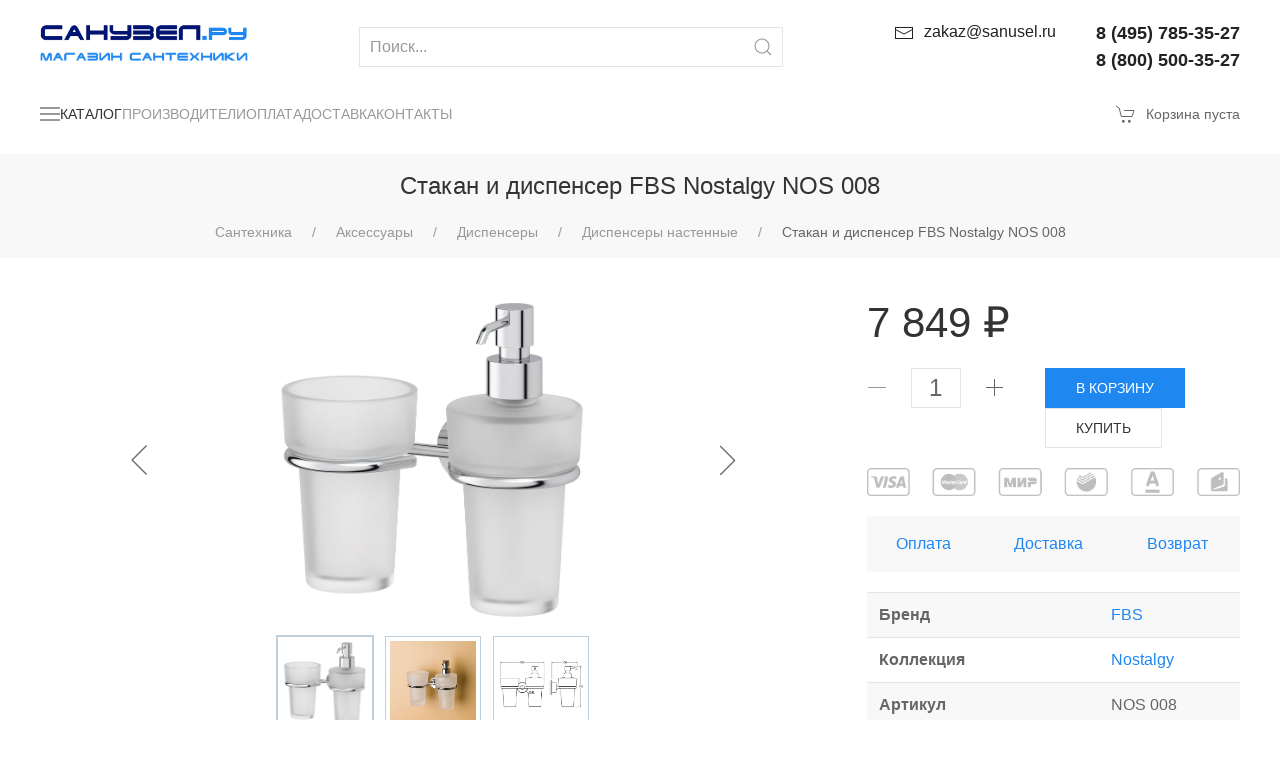

--- FILE ---
content_type: text/html; charset=UTF-8
request_url: https://www.sanusel.ru/santehnika/wall-mounted-soap-dispensers/fbs-nostalgy-nos008/
body_size: 58613
content:
<!doctype html>
<html lang="ru-RU">
<head>
<!-- Google Tag Manager -->
<script data-skip-moving=true>(function(w,d,s,l,i){w[l]=w[l]||[];w[l].push({'gtm.start':
new Date().getTime(),event:'gtm.js'});var f=d.getElementsByTagName(s)[0],
j=d.createElement(s),dl=l!='dataLayer'?'&l='+l:'';j.async=true;j.src=
'https://www.googletagmanager.com/gtm.js?id='+i+dl;f.parentNode.insertBefore(j,f);
})(window,document,'script','dataLayer','GTM-WCK8GSF');</script>
<!-- End Google Tag Manager -->
<title>Стакан с диспенсером для ванной комнаты FBS Nostalgy NOS008</title>
<meta http-equiv="Content-Type" content="text/html; charset=UTF-8" />
<meta name="keywords" content="nostalgy" />
<meta name="description" content="Настенные стаканчик для зубных щёток и дозатор жидкого мыла FBS Nostalgy. Производство Чехия, материалы - хромированная латунь, матовое стекло." />
<link rel="canonical" href="https://www.sanusel.ru/santehnika/wall-mounted-soap-dispensers/fbs-nostalgy-nos008/" />
<script data-skip-moving="true">(function(w, d) {var v = w.frameCacheVars = {"CACHE_MODE":"HTMLCACHE","storageBlocks":[],"dynamicBlocks":{"TVwM3R":"d41d8cd98f00","LkGdQn":"9ce33cda8d3e","bx_basketFKauiI":"b3963f556482","OhECjo":"d41d8cd98f00","XEVOpk":"07124b34a24c"},"AUTO_UPDATE":true,"AUTO_UPDATE_TTL":120,"version":2};var inv = false;if (v.AUTO_UPDATE === false){if (v.AUTO_UPDATE_TTL && v.AUTO_UPDATE_TTL > 0){var lm = Date.parse(d.lastModified);if (!isNaN(lm)){var td = new Date().getTime();if ((lm + v.AUTO_UPDATE_TTL * 1000) >= td){w.frameRequestStart = false;w.preventAutoUpdate = true;return;}inv = true;}}else{w.frameRequestStart = false;w.preventAutoUpdate = true;return;}}var r = w.XMLHttpRequest ? new XMLHttpRequest() : (w.ActiveXObject ? new w.ActiveXObject("Microsoft.XMLHTTP") : null);if (!r) { return; }w.frameRequestStart = true;var m = v.CACHE_MODE; var l = w.location; var x = new Date().getTime();var q = "?bxrand=" + x + (l.search.length > 0 ? "&" + l.search.substring(1) : "");var u = l.protocol + "//" + l.host + l.pathname + q;r.open("GET", u, true);r.setRequestHeader("BX-ACTION-TYPE", "get_dynamic");r.setRequestHeader("X-Bitrix-Composite", "get_dynamic");r.setRequestHeader("BX-CACHE-MODE", m);r.setRequestHeader("BX-CACHE-BLOCKS", v.dynamicBlocks ? JSON.stringify(v.dynamicBlocks) : "");if (inv){r.setRequestHeader("BX-INVALIDATE-CACHE", "Y");}try { r.setRequestHeader("BX-REF", d.referrer || "");} catch(e) {}if (m === "APPCACHE"){r.setRequestHeader("BX-APPCACHE-PARAMS", JSON.stringify(v.PARAMS));r.setRequestHeader("BX-APPCACHE-URL", v.PAGE_URL ? v.PAGE_URL : "");}r.onreadystatechange = function() {if (r.readyState != 4) { return; }var a = r.getResponseHeader("BX-RAND");var b = w.BX && w.BX.frameCache ? w.BX.frameCache : false;if (a != x || !((r.status >= 200 && r.status < 300) || r.status === 304 || r.status === 1223 || r.status === 0)){var f = {error:true, reason:a!=x?"bad_rand":"bad_status", url:u, xhr:r, status:r.status};if (w.BX && w.BX.ready && b){BX.ready(function() {setTimeout(function(){BX.onCustomEvent("onFrameDataRequestFail", [f]);}, 0);});}w.frameRequestFail = f;return;}if (b){b.onFrameDataReceived(r.responseText);if (!w.frameUpdateInvoked){b.update(false);}w.frameUpdateInvoked = true;}else{w.frameDataString = r.responseText;}};r.send();var p = w.performance;if (p && p.addEventListener && p.getEntries && p.setResourceTimingBufferSize){var e = 'resourcetimingbufferfull';var h = function() {if (w.BX && w.BX.frameCache && w.BX.frameCache.frameDataInserted){p.removeEventListener(e, h);}else {p.setResourceTimingBufferSize(p.getEntries().length + 50);}};p.addEventListener(e, h);}})(window, document);</script>
<script data-skip-moving="true">(function(w, d, n) {var cl = "bx-core";var ht = d.documentElement;var htc = ht ? ht.className : undefined;if (htc === undefined || htc.indexOf(cl) !== -1){return;}var ua = n.userAgent;if (/(iPad;)|(iPhone;)/i.test(ua)){cl += " bx-ios";}else if (/Windows/i.test(ua)){cl += ' bx-win';}else if (/Macintosh/i.test(ua)){cl += " bx-mac";}else if (/Linux/i.test(ua) && !/Android/i.test(ua)){cl += " bx-linux";}else if (/Android/i.test(ua)){cl += " bx-android";}cl += (/(ipad|iphone|android|mobile|touch)/i.test(ua) ? " bx-touch" : " bx-no-touch");cl += w.devicePixelRatio && w.devicePixelRatio >= 2? " bx-retina": " bx-no-retina";if (/AppleWebKit/.test(ua)){cl += " bx-chrome";}else if (/Opera/.test(ua)){cl += " bx-opera";}else if (/Firefox/.test(ua)){cl += " bx-firefox";}ht.className = htc ? htc + " " + cl : cl;})(window, document, navigator);</script>


<link href="/bitrix/css/main/themes/blue/style.min.css?1522496899331" type="text/css" rel="stylesheet"/>
<link href="/bitrix/js/ui/design-tokens/dist/ui.design-tokens.min.css?171684954123463" type="text/css" rel="stylesheet"/>
<link href="/bitrix/js/ui/fonts/opensans/ui.font.opensans.min.css?16637699702320" type="text/css" rel="stylesheet"/>
<link href="/bitrix/js/main/popup/dist/main.popup.bundle.min.css?175127005628056" type="text/css" rel="stylesheet"/>
<link href="/bitrix/cache/css/s1/uikit_tmp/page_ac1bef36b204deacb726ec86b884b828/page_ac1bef36b204deacb726ec86b884b828_v1.css?176910313230423" type="text/css" rel="stylesheet"/>
<link href="/bitrix/cache/css/s1/uikit_tmp/template_140891c8bc668bd6772f3c88c1c062d8/template_140891c8bc668bd6772f3c88c1c062d8_v1.css?1769103115290438" type="text/css" rel="stylesheet" data-template-style="true"/>




<script type="extension/settings" data-extension="currency.currency-core">{"region":"ru"}</script>



<meta property="og:title" content="Стакан и диспенсер FBS Nostalgy NOS 008">
<meta property="og:type" content="website">
<meta property="og:image" content="https://www.sanusel.ru/upload/iblock/195/ye1vx60rvxtfx79s8yey6t18yzw7yfvz/fbs-nostalgy_nos008.jpg">
<meta property="og:url" content="https://www.sanusel.ru/santehnika/wall-mounted-soap-dispensers/fbs-nostalgy-nos008/">



<div id="bxdynamic_TVwM3R_start" style="display:none"></div><div id="bxdynamic_TVwM3R_end" style="display:none"></div>



<meta name="viewport" content="width=device-width, initial-scale=1">
<meta name="SKYPE_TOOLBAR" content="SKYPE_TOOLBAR_PARSER_COMPATIBLE">
<meta name="google-site-verification" content="zme017tXJGeL3agcdIKn8mVL2G5FO1g0wqOi-0M4N30">
<meta name="yandex-verification" content="692df1df06f8bd89">
</head>
<body>
<!-- Google Tag Manager (noscript) -->
<noscript><iframe src="https://www.googletagmanager.com/ns.html?id=GTM-WCK8GSF" height="0" width="0" style="display:none;visibility:hidden"></iframe></noscript>
<!-- End Google Tag Manager (noscript) -->
<div class="uk-offcanvas-content">
	<div class="uk-container uk-container-large uk-margin-top" itemscope itemtype="http://schema.org/Organization">
		<div class="search-toggle" uk-grid>
			<div class="uk-width-1-2 uk-width-1-3@s uk-width-1-4@m uk-width-1-5@l uk-width-1-6@xl uk-position-relative">
				<img src="/bitrix/templates/uikit_tmp/images/sanuselru.png" alt="Магазин сантехники Санузел.ру" itemprop="logo">
				<img class="uk-visible@s" src="/bitrix/templates/uikit_tmp/images/eshop.png" alt="Магазин сантехники">
				<meta itemprop="name" content="Санузел.ру">																			
									<a class="uk-display-block uk-position-cover" href="/" title="Магазин сантехники Санузел.ру - Главная страница"></a>
							</div>
			<div class="uk-width-expand uk-flex uk-flex-right uk-flex-center@m uk-flex-middle">
				<div class="uk-width-1-1 uk-width-4-5@m uk-width-3-4@l uk-width-2-3@xl uk-visible@s">
						<form id="title-search" class="uk-search uk-search-default uk-width-1-1" action="/search/">
		<button type="submit" class="uk-search-icon-flip" uk-search-icon></button>
		<input id="title-search-input" class="uk-search-input" type="search" name="q" value="" placeholder="Поиск..." autocomplete="off">
	</form>
				</div>
			</div>
			<div class="uk-width-auto uk-text-secondary">
				<a class="uk-link-text" href="mailto:zakaz@sanusel.ru" title="e-mail Санузел.ру"><span uk-icon="icon:mail"></span><span class="uk-visible@l uk-margin-small-left" itemprop="email">zakaz@sanusel.ru</span></a>
			</div>
			<div class="uk-width-auto uk-text-secondary uk-text-bold">
				<a class="uk-hidden@m uk-link-text" href="/company/"><span uk-icon="icon:receiver"></span></a>
				<span class="uk-display-block uk-visible@m" style="font-size:18px" itemprop="telephone">8 (495) 785-35-27</span>
				<span class="uk-display-block uk-visible@m" style="font-size:18px" itemprop="telephone">8 (800) 500-35-27</span>
			</div>
			<div class="uk-width-auto uk-text-secondary uk-hidden@s">
				<button uk-toggle="target:.search-toggle; animation:uk-animation-fade" uk-search-icon></button>
			</div>
		</div>
		<nav class="search-toggle uk-navbar-container" uk-navbar hidden>
			<div class="uk-navbar-left uk-flex-1">
				<div class="uk-navbar-item uk-width-expand">
	<form class="uk-search uk-search-navbar uk-width-1-1" action="/search/index.php">
		<input class="uk-search-input" type="text" name="q" value="" placeholder="Поиск...">
	</form>
	<a class="uk-navbar-toggle" uk-close uk-toggle="target:.search-toggle; animation:uk-animation-fade" href="#"></a>
</div>			</div>
		</nav>
	</div>
	<div class="uk-container uk-container-large">
		<nav class="uk-navbar-container uk-navbar-transparent" uk-navbar>
			<div class="uk-navbar-left">
				<div id="bxdynamic_LkGdQn_start" style="display:none"></div>	<ul class="uk-navbar-nav">
						<li class="uk-hidden@l uk-active"><a class="uk-padding-remove-left" href="#uk-offcanvas-cat" uk-toggle><span class="uk-navbar-toggle uk-padding-remove-left" uk-navbar-toggle-icon></span></a></li>
						<li class="uk-parent uk-visible@l uk-active">
							<a class="uk-padding-remove-left" href="/santehnika/"><span class="uk-navbar-toggle uk-padding-remove-left" uk-navbar-toggle-icon></span> Каталог</a>
							<div class="uk-navbar-dropdown" uk-drop="boundary: !nav; boundary-align: true; pos: bottom-justify;">
								<div class="uk-navbar-dropdown-grid uk-child-width-1-6" uk-grid>
					<div>
						<ul class="uk-nav uk-navbar-dropdown-nav">
							<li class="uk-nav-header"><a href="/santehnika/bathroom-accessories/">Аксессуары</a></li>
							<li class="uk-nav-divider"></li>
				<li><a href="/santehnika/soap-dishes/">Мыльницы</a></li>
				<li><a href="/santehnika/tumbler-holders/">Стаканы</a></li>
				<li><a href="/santehnika/soap-dispensers/">Диспенсеры</a></li>
				<li><a href="/santehnika/shelfs/">Полочки</a></li>
				<li><a href="/santehnika/towel-holders/">Полотенцедержатели</a></li>
				<li><a href="/santehnika/hooks/">Крючки</a></li>
				<li><a href="/santehnika/holders/">Держатели</a></li>
				<li><a href="/santehnika/toilet-brushes/">Туалетные ёршики</a></li>
				<li><a href="/santehnika/columns/">Стойки</a></li>
				<li><a href="/santehnika/magnifying-mirrors/">Косметические зеркала</a></li>
				<li><a href="/santehnika/bins/">Вёдра и корзины</a></li>
				<li><a href="/santehnika/various/">Прочее</a></li>
</ul></div>					<div>
						<ul class="uk-nav uk-navbar-dropdown-nav">
							<li class="uk-nav-header"><a href="/santehnika/bathroom-mixers/">Смесители</a></li>
							<li class="uk-nav-divider"></li>
				<li><a href="/santehnika/washbasin-mixers/">Смесители для раковины</a></li>
				<li><a href="/santehnika/bath-mixers/">Смесители для ванны</a></li>
				<li><a href="/santehnika/bidet-mixers/">Смесители для биде</a></li>
				<li><a href="/santehnika/shower-mixers/">Смесители для душа</a></li>
				<li><a href="/santehnika/sink-mixers/">Смесители для кухни</a></li>
				<li><a href="/santehnika/taps-with-hygienic-shower/">Смесители с гигиеническим душем</a></li>
				<li><a href="/santehnika/faucet-complements/">Комплектующие</a></li>
</ul></div>					<div>
						<ul class="uk-nav uk-navbar-dropdown-nav">
							<li class="uk-nav-header"><a href="/santehnika/shower-program/">Душевая программа</a></li>
							<li class="uk-nav-divider"></li>
				<li><a href="/santehnika/shower-systems/">Душевые системы</a></li>
				<li><a href="/santehnika/shower-heads/">Душевые насадки</a></li>
				<li><a href="/santehnika/shower-sets/">Душевые гарнитуры</a></li>
				<li><a href="/santehnika/shower-holders/">Душевые держатели</a></li>
				<li><a href="/santehnika/shower-hoses/">Душевые шланги</a></li>
				<li><a href="/santehnika/shower-hoses-connections/">Душевые подключения</a></li>
				<li><a href="/santehnika/shower-complements/">Комплектующие</a></li>
</ul></div>					<div>
						<ul class="uk-nav uk-navbar-dropdown-nav">
							<li class="uk-nav-header"><a href="/santehnika/bathroom-ceramics/">Санфаянс</a></li>
							<li class="uk-nav-divider"></li>
				<li><a href="/santehnika/toilets/">Унитазы</a></li>
				<li><a href="/santehnika/washbasins/">Раковины</a></li>
				<li><a href="/santehnika/bidets/">Биде</a></li>
				<li><a href="/santehnika/urinals/">Писсуары</a></li>
				<li><a href="/santehnika/washbasin-pedestals/">Пьедесталы</a></li>
				<li><a href="/santehnika/sidenya-i-kryshki/">Сиденья и крышки</a></li>
				<li><a href="/santehnika/wc-complements/">Комплектующие</a></li>
</ul></div>					<div>
						<ul class="uk-nav uk-navbar-dropdown-nav">
							<li class="uk-nav-header"><a href="/santehnika/bathroom-furniture/">Мебель и зеркала</a></li>
							<li class="uk-nav-divider"></li>
				<li><a href="/santehnika/komplekty-mebeli/">Комплекты мебели</a></li>
				<li><a href="/santehnika/vanity-units/">Тумбы с раковиной</a></li>
				<li><a href="/santehnika/cabinets/">Шкафы</a></li>
				<li><a href="/santehnika/zerkala/">Зеркала</a></li>
				<li><a href="/santehnika/lamps/">Светильники</a></li>
</ul></div>					<div>
						<ul class="uk-nav uk-navbar-dropdown-nav">
							<li class="uk-nav-header"><a href="/santehnika/bathtubs/">Ванны</a></li>
							<li class="uk-nav-divider"></li>
				<li><a href="/santehnika/vanny-pryamougolnye/">Ванны прямоугольные</a></li>
				<li><a href="/santehnika/vanny-asimmetrichnye/">Ванны асимметричные</a></li>
				<li><a href="/santehnika/vanny-otdelnostoyashchie/">Ванны отдельностоящие</a></li>
				<li><a href="/santehnika/shtorki-dlya-vanny/">Шторки для ванны</a></li>
				<li><a href="/santehnika/bathtub-complements/">Комплектующие</a></li>
</ul></div>					<div>
						<ul class="uk-nav uk-navbar-dropdown-nav">
							<li class="uk-nav-header"><a href="/santehnika/showers/">Душевые кабины</a></li>
							<li class="uk-nav-divider"></li>
				<li><a href="/santehnika/shower-cabins/">Душевые боксы</a></li>
				<li><a href="/santehnika/shower-enclosures/">Душевые уголки</a></li>
				<li><a href="/santehnika/shower-doors/">Душевые двери</a></li>
				<li><a href="/santehnika/bathtub-screens/">Шторы для ванны</a></li>
				<li><a href="/santehnika/shower-trays/">Душевые поддоны</a></li>
				<li><a href="/santehnika/shower-seats/">Сиденья для душа</a></li>
</ul></div>					<div>
						<ul class="uk-nav uk-navbar-dropdown-nav">
							<li class="uk-nav-header"><a href="/santehnika/heated-towel-rails/">Полотенцесушители</a></li>
							<li class="uk-nav-divider"></li>
				<li><a href="/santehnika/water-towel-rails/">Водяные полотенцесушители</a></li>
				<li><a href="/santehnika/electric-towel-rails/">Электрические полотенцесушители</a></li>
				<li><a href="/santehnika/towel-rails-complements/">Комплектующие</a></li>
</ul></div>					<div>
						<ul class="uk-nav uk-navbar-dropdown-nav">
							<li class="uk-nav-header"><a href="/santehnika/installation-systems/">Системы инсталляции</a></li>
							<li class="uk-nav-divider"></li>
				<li><a href="/santehnika/toilet-installations/">Инсталляции для унитаза</a></li>
				<li><a href="/santehnika/bidet-installations/">Инсталляции для биде</a></li>
				<li><a href="/santehnika/basin-installations/">Инсталляции для раковины</a></li>
				<li><a href="/santehnika/urinal-installations/">Инсталляции для писсуара</a></li>
				<li><a href="/santehnika/concealed-cisterns/">Смывные бачки</a></li>
				<li><a href="/santehnika/flush-plates/">Кнопки смыва</a></li>
				<li><a href="/santehnika/installation-complements/">Комплектующие</a></li>
</ul></div>					<div>
						<ul class="uk-nav uk-navbar-dropdown-nav">
							<li class="uk-nav-header"><a href="/santehnika/waste-fittings/">Водосливная арматура</a></li>
							<li class="uk-nav-divider"></li>
				<li><a href="/santehnika/waste-valves/">Сливные выпуски</a></li>
				<li><a href="/santehnika/siphons/">Сифоны</a></li>
				<li><a href="/santehnika/waste-overflows-sets/">Сливы-переливы</a></li>
				<li><a href="/santehnika/drain-pipes/">Гофры и патрубки</a></li>
				<li><a href="/santehnika/wc-connections/">Фановые трубы</a></li>
				<li><a href="/santehnika/floor-drainage/">Трапы и каналы</a></li>
				<li><a href="/santehnika/sanitaire-pumps/">Санитарные насосы</a></li>
</ul></div>					<div>
						<ul class="uk-nav uk-navbar-dropdown-nav">
							<li class="uk-nav-header"><a href="/santehnika/kukhonnye-moyki/">Кухонные мойки</a></li>
							<li class="uk-nav-divider"></li>
				<li><a href="/santehnika/pryamougolnye-moyki/">Прямоугольные мойки</a></li>
				<li><a href="/santehnika/kvadratnye-moyki/">Квадратные мойки</a></li>
				<li><a href="/santehnika/kruglye-moyki/">Круглые мойки</a></li>
				<li><a href="/santehnika/ovalnye-moyki/">Овальные мойки</a></li>
				<li><a href="/santehnika/uglovye-moyki/">Угловые мойки</a></li>
</ul></div>					<div>
						<ul class="uk-nav uk-navbar-dropdown-nav">
							<li class="uk-nav-header"><a href="/santehnika/heated-floor/">Тёплый пол</a></li>
							<li class="uk-nav-divider"></li>
				<li><a href="/santehnika/warm-floor-cables-twin-conductor/">Двухпроводниковый кабель</a></li>
				<li><a href="/santehnika/warm-floor-cables-single-conductor/">Однопроводниковый кабель</a></li>
				<li><a href="/santehnika/warm-floor-mates/">Нагревательные маты</a></li>
				<li><a href="/santehnika/warm-floor-thermostats/">Термостаты</a></li>
</ul></div></div></div></li>				<li><a href="/brands/">Производители</a></li>
				<li class="uk-visible@l"><a href="/info/#payment">Оплата</a></li>
				<li class="uk-visible@l"><a href="/info/#delivery">Доставка</a></li>
				<li class="uk-visible@m"><a href="/company/">Контакты</a></li>
	</ul>
<div id="bxdynamic_LkGdQn_end" style="display:none"></div>			</div>
			<div id="bx_basketFKauiI" class="uk-navbar-right">

		<div class="uk-navbar-item uk-padding-remove-right"><span uk-icon="icon:cart"></span><span class="uk-visible@m uk-margin-small-left">Корзина пуста</span></div>
</div>
		</nav>
	</div><div class="uk-container uk-container-expand uk-background-muted uk-padding-small uk-text-center">
		<h1 class="uk-h3">Стакан и диспенсер FBS Nostalgy NOS 008</h1>
	<ul class="uk-breadcrumb uk-flex-center uk-visible@m" itemscope itemtype="http://schema.org/BreadcrumbList">
			<li itemprop="itemListElement" itemscope itemtype="http://schema.org/ListItem">
				<a itemprop="item" href="/santehnika/" title="Сантехника"><span itemprop="name">Сантехника</span></a>
				<meta itemprop="position" content="1">
			</li>
			<li itemprop="itemListElement" itemscope itemtype="http://schema.org/ListItem">
				<a itemprop="item" href="/santehnika/bathroom-accessories/" title="Аксессуары"><span itemprop="name">Аксессуары</span></a>
				<meta itemprop="position" content="2">
			</li>
			<li itemprop="itemListElement" itemscope itemtype="http://schema.org/ListItem">
				<a itemprop="item" href="/santehnika/soap-dispensers/" title="Диспенсеры"><span itemprop="name">Диспенсеры</span></a>
				<meta itemprop="position" content="3">
			</li>
			<li itemprop="itemListElement" itemscope itemtype="http://schema.org/ListItem">
				<a itemprop="item" href="/santehnika/wall-mounted-soap-dispensers/" title="Диспенсеры настенные"><span itemprop="name">Диспенсеры настенные</span></a>
				<meta itemprop="position" content="4">
			</li><li itemprop="itemListElement" itemscope itemtype="http://schema.org/ListItem"><a itemprop="item"><span itemprop="name">Стакан и диспенсер FBS Nostalgy NOS 008</span></a><meta itemprop="position" content="5"></li></ul></div>
<div class="uk-container uk-container-large uk-margin-top">
	<div id="bx_117848907_3735" itemscope itemtype="http://schema.org/Product">
	<div class="uk-margin-top" uk-grid>
		<div class="uk-width-1-1 uk-width-1-2@m uk-width-2-3@l">
			<div class="product-item-detail-slider-container" id="bx_117848907_3735_big_slider">
				<span class="product-item-detail-slider-close" data-entity="close-popup"></span>
				<div class="product-item-detail-slider-block" data-entity="images-slider-block">
					<span class="product-item-detail-slider-left" data-entity="slider-control-left" style="display: none;"></span>
					<span class="product-item-detail-slider-right" data-entity="slider-control-right" style="display: none;"></span>
					<div class="product-item-detail-slider-images-container" data-entity="images-container">
								<div class="product-item-detail-slider-image active" data-entity="image" data-id="101582">
									<img src="/upload/iblock/4b0/ph8eadat1tz5lqickh6bhzazu1dublfu/fbs-nostalgy-nos008.jpg" alt="FBS Nostalgy NOS008 Держатель стакана и диспенсера (стекло)" title="FBS Nostalgy NOS008 Держатель стакана и диспенсера (стекло)" itemprop="image">
								</div>
								<div class="product-item-detail-slider-image" data-entity="image" data-id="128885">
									<img src="/upload/iblock/bda/2yufgolymx2gi3k60s88bfqne6b0ynpz/fbs-nostalgy-nos-008.jpg" alt="FBS Nostalgy NOS008 Держатель стакана и диспенсера (стекло)" title="FBS Nostalgy NOS008 Держатель стакана и диспенсера (стекло)">
								</div>
								<div class="product-item-detail-slider-image" data-entity="image" data-id="128886">
									<img src="/upload/iblock/7ac/ukvnusog0v70j1oipbqesaws33o7ekh7/fbs-nostalgy-nos008.gif" alt="FBS Nostalgy NOS008 Держатель стакана и диспенсера (стекло)" title="FBS Nostalgy NOS008 Держатель стакана и диспенсера (стекло)">
								</div>
					</div>
				</div>
						<div class="product-item-detail-slider-controls-block" id="bx_117848907_3735_slider_cont">
									<div class="product-item-detail-slider-controls-image active"
									data-entity="slider-control" data-value="101582">
										<img src="/upload/iblock/4b0/ph8eadat1tz5lqickh6bhzazu1dublfu/fbs-nostalgy-nos008.jpg">
									</div>
									<div class="product-item-detail-slider-controls-image"
									data-entity="slider-control" data-value="128885">
										<img src="/upload/iblock/bda/2yufgolymx2gi3k60s88bfqne6b0ynpz/fbs-nostalgy-nos-008.jpg">
									</div>
									<div class="product-item-detail-slider-controls-image"
									data-entity="slider-control" data-value="128886">
										<img src="/upload/iblock/7ac/ukvnusog0v70j1oipbqesaws33o7ekh7/fbs-nostalgy-nos008.gif">
									</div>
						</div>
			</div>
			<div class="uk-margin-top" itemprop="description">
Настенные <strong>стаканчик</strong> для зубных щёток и <strong>диспенсер</strong> для жидкого мыла. Материалы - высококачественная хромированная латунь, матовое стекло.			</div>
		</div>
		<div class="uk-width-1-1 uk-width-1-2@m uk-width-1-3@l" data-entity="main-button-container">
			<span class="uk-h1" id="bx_117848907_3735_price">7&nbsp;849&nbsp;&#8381;</span>
			<div class="uk-margin-top" uk-grid>
				<div class="uk-width-auto uk-visible@s" data-entity="quantity-block">
					<button id="bx_117848907_3735_quant_down" uk-icon="icon: minus"></button>
					<input class="uk-input uk-form-width-xsmall uk-text-center uk-text-large uk-margin-left uk-margin-right"
						id="bx_117848907_3735_quantity" type="tel" value="1">
					<button id="bx_117848907_3735_quant_up" uk-icon="icon: plus"></button>
					<div class="uk-panel"><span id="bx_117848907_3735_price_total"></span></div>
				</div>
				<div class="uk-width-expand" id="bx_117848907_3735_basket_actions">
					<button class="uk-button uk-button-primary" id="bx_117848907_3735_add_basket_link" onclick="ym(10137037, 'reachGoal', 'PUT2CART_CARD'); return true;">В корзину</button>
					<button class="uk-button uk-button-default uk-visible@s" id="bx_117848907_3735_buy_link">Купить</button>
				</div>
			</div>
			<div class="uk-margin-top">
				<img data-src="/bitrix/templates/uikit_tmp/images/cards.png" width="1015" height="75" alt="Любая форма оплаты" uk-img>
				<table class="uk-table uk-text-center uk-background-muted">
					<tr>
						<td><a href="#payment" title="Способы оплаты товара" uk-toggle>Оплата</a></td>
						<td><a href="#delivery" title="Доставка сантехники" uk-toggle>Доставка</a></td>
						<td><a href="#return" title="Возврат товара" uk-toggle>Возврат</a></td>
					</tr>
				</table>
			</div>
			<div class="uk-margin-top">
					<table class="uk-table uk-table-small uk-table-striped">
							<tr>
								<td class="uk-text-bold">Бренд</td>
								<td><a href="/brands/fbs/">FBS</a></td>
							</tr>
							<tr>
								<td class="uk-text-bold">Коллекция</td>
								<td><a href="/brands/fbs/nostalgy/">Nostalgy</a></td>
							</tr>
							<tr>
								<td class="uk-text-bold">Артикул</td>
								<td>NOS 008</td>
							</tr>
							<tr>
								<td class="uk-text-bold">Страна</td>
								<td>Чехия</td>
							</tr>
							<tr>
								<td class="uk-text-bold">Гарантия</td>
								<td>15 лет</td>
							</tr>
							<tr>
								<td class="uk-text-bold">Отделка/цвет</td>
								<td>Хром</td>
							</tr>
							<tr>
								<td class="uk-text-bold">Дизайн/Стиль</td>
								<td>Современный</td>
							</tr>
							<tr>
								<td class="uk-text-bold">Размер</td>
								<td>170x183x106</td>
							</tr>
							<tr>
								<td class="uk-text-bold">Вес</td>
								<td>1.15 кг</td>
							</tr>
							<tr>
								<td class="uk-text-bold">Материал аксессуаров</td>
								<td>Латунь<br>Стекло</td>
							</tr>
							<tr>
								<td class="uk-text-bold">Крепление аксессуаров</td>
								<td>Винты</td>
							</tr>
					</table>
			</div>
		</div>
	</div>
<div id="bxdynamic_OhECjo_start" style="display:none"></div><div id="bxdynamic_OhECjo_end" style="display:none"></div>	
	<meta itemprop="name" content="Стакан и диспенсер FBS Nostalgy NOS 008">
	<meta itemprop="category" content="Аксессуары/Диспенсеры/Диспенсеры настенные">
	<meta itemprop="brand" content="FBS">
		<meta itemprop="sku" content="NOS 008">
		<span itemprop="offers" itemscope itemtype="http://schema.org/Offer">
			<meta itemprop="url" content="https://www.sanusel.ru/santehnika/wall-mounted-soap-dispensers/fbs-nostalgy-nos008/">
			<meta itemprop="price" content="7849">
			<meta itemprop="priceCurrency" content="RUB">
			<link itemprop="availability" href="http://schema.org/InStock">
		</span>
</div>

<!--Top tabs-->

	<div class="uk-card uk-card-body uk-card-small uk-background-muted uk-margin-large-top"><h2 class="uk-h3">Аксессуары FBS Nostalgy</h2></div>

<div data-entity="container-OQ3k9P" uk-slider="finite:true; sets:true">
	<div class="uk-position-relative">
		<div class="uk-slider-container">
			<ul class="uk-slider-items uk-child-width-1-2 uk-child-width-1-3@s uk-child-width-1-4@m uk-child-width-1-5@l uk-text-center">
	
						<li>
	<div class="uk-position-relative uk-padding-small uk-transition-toggle uk-height-1-1" id="bx_3966226736_2888_362ce596257894d11ab5c1d73d13c755" data-entity="item" tabindex="0">
<div class="img-container">
	<a class="uk-position-cover uk-background-contain" id="bx_3966226736_2888_362ce596257894d11ab5c1d73d13c755_pict" href="/santehnika/hooks/fbs-nostalgy-nos001/" title="FBS Nostalgy NOS001 Крючок одинарный" data-src="/upload/iblock/9e4/3fna94r2e6wv7c85z3ckrrctcrj1bt1q/fbs-nostalgy-nos001.webp" uk-img></a>
</div>
<a href="/santehnika/hooks/fbs-nostalgy-nos001/" title="FBS Nostalgy NOS001 Крючок одинарный">Крючок одинарный<br>FBS Nostalgy NOS 001</a>
<div data-entity="price-block">
	<span class="uk-text-large uk-text-bold" id="bx_3966226736_2888_362ce596257894d11ab5c1d73d13c755_price">
2&nbsp;539&nbsp;&#8381;	</span>
</div>
<div class="uk-transition-slide-bottom uk-position-bottom uk-overlay uk-overlay-primary uk-padding-small" data-entity="buttons-block">
			<div id="bx_3966226736_2888_362ce596257894d11ab5c1d73d13c755_basket_actions">
				<button class="uk-button uk-button-default" id="bx_3966226736_2888_362ce596257894d11ab5c1d73d13c755_buy_link" onclick="ym(10137037, 'reachGoal', 'SLIDE_BUY'); return true;">КУПИТЬ</button>
			</div>
</div>			</div>
						</li>
	
						<li>
	<div class="uk-position-relative uk-padding-small uk-transition-toggle uk-height-1-1" id="bx_3966226736_3730_c80764dfaf26ca80162484593ec7c29b" data-entity="item" tabindex="0">
<div class="img-container">
	<a class="uk-position-cover uk-background-contain" id="bx_3966226736_3730_c80764dfaf26ca80162484593ec7c29b_pict" href="/santehnika/hooks/fbs-nostalgy-nos002/" title="FBS Nostalgy NOS002 Крючок двойной" data-src="/upload/iblock/755/rl2ibv5m2vzrt1fl7q3ef1djl3czjt0d/fbs-nostalgy_nos002.jpg" uk-img></a>
</div>
<a href="/santehnika/hooks/fbs-nostalgy-nos002/" title="FBS Nostalgy NOS002 Крючок двойной">Крючок двойной<br>FBS Nostalgy NOS 002</a>
<div data-entity="price-block">
	<span class="uk-text-large uk-text-bold" id="bx_3966226736_3730_c80764dfaf26ca80162484593ec7c29b_price">
3&nbsp;189&nbsp;&#8381;	</span>
</div>
<div class="uk-transition-slide-bottom uk-position-bottom uk-overlay uk-overlay-primary uk-padding-small" data-entity="buttons-block">
			<div id="bx_3966226736_3730_c80764dfaf26ca80162484593ec7c29b_basket_actions">
				<button class="uk-button uk-button-default" id="bx_3966226736_3730_c80764dfaf26ca80162484593ec7c29b_buy_link" onclick="ym(10137037, 'reachGoal', 'SLIDE_BUY'); return true;">КУПИТЬ</button>
			</div>
</div>			</div>
						</li>
	
						<li>
	<div class="uk-position-relative uk-padding-small uk-transition-toggle uk-height-1-1" id="bx_3966226736_3731_d0fb066f64e2309c4b241a491f76c62e" data-entity="item" tabindex="0">
<div class="img-container">
	<a class="uk-position-cover uk-background-contain" id="bx_3966226736_3731_d0fb066f64e2309c4b241a491f76c62e_pict" href="/santehnika/hooks/fbs-nostalgy-nos003/" title="FBS Nostalgy NOS003 Крючок тройной" data-src="/upload/iblock/1f5/n79ih0f92tc1drwvwv0w2hbpt3e69fgo/fbs-nostalgy_nos-003.jpg" uk-img></a>
</div>
<a href="/santehnika/hooks/fbs-nostalgy-nos003/" title="FBS Nostalgy NOS003 Крючок тройной">Крючок тройной<br>FBS Nostalgy NOS 003</a>
<div data-entity="price-block">
	<span class="uk-text-large uk-text-bold" id="bx_3966226736_3731_d0fb066f64e2309c4b241a491f76c62e_price">
3&nbsp;719&nbsp;&#8381;	</span>
</div>
<div class="uk-transition-slide-bottom uk-position-bottom uk-overlay uk-overlay-primary uk-padding-small" data-entity="buttons-block">
			<div id="bx_3966226736_3731_d0fb066f64e2309c4b241a491f76c62e_basket_actions">
				<button class="uk-button uk-button-default" id="bx_3966226736_3731_d0fb066f64e2309c4b241a491f76c62e_buy_link" onclick="ym(10137037, 'reachGoal', 'SLIDE_BUY'); return true;">КУПИТЬ</button>
			</div>
</div>			</div>
						</li>
	
						<li>
	<div class="uk-position-relative uk-padding-small uk-transition-toggle uk-height-1-1" id="bx_3966226736_3732_8e8f6cea7f5e44ced2966cbefca3ecfa" data-entity="item" tabindex="0">
<div class="img-container">
	<a class="uk-position-cover uk-background-contain" id="bx_3966226736_3732_8e8f6cea7f5e44ced2966cbefca3ecfa_pict" href="/santehnika/hooks/fbs-nostalgy-nos004/" title="FBS Nostalgy NOS004 Крючок четверной" data-src="/upload/iblock/6cf/diqijh138830hi9t3v58p90xpvgt9vb5/fbs-nostalgy_nos-004.jpg" uk-img></a>
</div>
<a href="/santehnika/hooks/fbs-nostalgy-nos004/" title="FBS Nostalgy NOS004 Крючок четверной">Крючок четверной<br>FBS Nostalgy NOS 004</a>
<div data-entity="price-block">
	<span class="uk-text-large uk-text-bold" id="bx_3966226736_3732_8e8f6cea7f5e44ced2966cbefca3ecfa_price">
4&nbsp;249&nbsp;&#8381;	</span>
</div>
<div class="uk-transition-slide-bottom uk-position-bottom uk-overlay uk-overlay-primary uk-padding-small" data-entity="buttons-block">
			<div id="bx_3966226736_3732_8e8f6cea7f5e44ced2966cbefca3ecfa_basket_actions">
				<button class="uk-button uk-button-default" id="bx_3966226736_3732_8e8f6cea7f5e44ced2966cbefca3ecfa_buy_link" onclick="ym(10137037, 'reachGoal', 'SLIDE_BUY'); return true;">КУПИТЬ</button>
			</div>
</div>			</div>
						</li>
	
						<li>
	<div class="uk-position-relative uk-padding-small uk-transition-toggle uk-height-1-1" id="bx_3966226736_3733_0f73996d13437b0b91038138616a89fe" data-entity="item" tabindex="0">
<div class="img-container">
	<a class="uk-position-cover uk-background-contain" id="bx_3966226736_3733_0f73996d13437b0b91038138616a89fe_pict" href="/santehnika/wall-mounted-tumbler-holders/fbs-nostalgy-nos006/" title="FBS Nostalgy NOS006 Стакан одинарный (стекло)" data-src="/upload/iblock/e93/d4eiu6q9b358l0v3paxp6wn05riyehhs/fbs-nostalgy-nos-006.webp" uk-img></a>
</div>
<a href="/santehnika/wall-mounted-tumbler-holders/fbs-nostalgy-nos006/" title="FBS Nostalgy NOS006 Стакан одинарный (стекло)">Стакан настенный<br>FBS Nostalgy NOS 006</a>
<div data-entity="price-block">
	<span class="uk-text-large uk-text-bold" id="bx_3966226736_3733_0f73996d13437b0b91038138616a89fe_price">
4&nbsp;649&nbsp;&#8381;	</span>
</div>
<div class="uk-transition-slide-bottom uk-position-bottom uk-overlay uk-overlay-primary uk-padding-small" data-entity="buttons-block">
			<div id="bx_3966226736_3733_0f73996d13437b0b91038138616a89fe_basket_actions">
				<button class="uk-button uk-button-default" id="bx_3966226736_3733_0f73996d13437b0b91038138616a89fe_buy_link" onclick="ym(10137037, 'reachGoal', 'SLIDE_BUY'); return true;">КУПИТЬ</button>
			</div>
</div>			</div>
						</li>
	
						<li>
	<div class="uk-position-relative uk-padding-small uk-transition-toggle uk-height-1-1" id="bx_3966226736_3734_ec5d0e2cff91ab20debac17d8febe5be" data-entity="item" tabindex="0">
<div class="img-container">
	<a class="uk-position-cover uk-background-contain" id="bx_3966226736_3734_ec5d0e2cff91ab20debac17d8febe5be_pict" href="/santehnika/wall-mounted-tumbler-holders/fbs-nostalgy-nos007/" title="FBS Nostalgy NOS007 Стакан двойной (стекло)" data-src="/upload/iblock/f90/fbs-nos_007.jpg" uk-img></a>
</div>
<a href="/santehnika/wall-mounted-tumbler-holders/fbs-nostalgy-nos007/" title="FBS Nostalgy NOS007 Стакан двойной (стекло)">Стаканы<br>FBS Nostalgy NOS 007</a>
<div data-entity="price-block">
	<span class="uk-text-large uk-text-bold" id="bx_3966226736_3734_ec5d0e2cff91ab20debac17d8febe5be_price">
6&nbsp;639&nbsp;&#8381;	</span>
</div>
<div class="uk-transition-slide-bottom uk-position-bottom uk-overlay uk-overlay-primary uk-padding-small" data-entity="buttons-block">
			<div id="bx_3966226736_3734_ec5d0e2cff91ab20debac17d8febe5be_basket_actions">
				<button class="uk-button uk-button-default" id="bx_3966226736_3734_ec5d0e2cff91ab20debac17d8febe5be_buy_link" onclick="ym(10137037, 'reachGoal', 'SLIDE_BUY'); return true;">КУПИТЬ</button>
			</div>
</div>			</div>
						</li>
	
						<li>
	<div class="uk-position-relative uk-padding-small uk-transition-toggle uk-height-1-1" id="bx_3966226736_3736_e7e5a53fd4b76e4dce4f311b34c340d4" data-entity="item" tabindex="0">
<div class="img-container">
	<a class="uk-position-cover uk-background-contain" id="bx_3966226736_3736_e7e5a53fd4b76e4dce4f311b34c340d4_pict" href="/santehnika/wall-mounted-soap-dispensers/fbs-nostalgy-nos009/" title="FBS Nostalgy NOS009 Диспенсер для жидкого мыла (стекло)" data-src="/upload/iblock/29e/7i84ta0zkg12r9pz5tjui32qi480j5in/fbs-nostalgy_nos009.jpg" uk-img></a>
</div>
<a href="/santehnika/wall-mounted-soap-dispensers/fbs-nostalgy-nos009/" title="FBS Nostalgy NOS009 Диспенсер для жидкого мыла (стекло)">Диспенсер для жидкого мыла<br>FBS Nostalgy NOS 009</a>
<div data-entity="price-block">
	<span class="uk-text-large uk-text-bold" id="bx_3966226736_3736_e7e5a53fd4b76e4dce4f311b34c340d4_price">
5&nbsp;719&nbsp;&#8381;	</span>
</div>
<div class="uk-transition-slide-bottom uk-position-bottom uk-overlay uk-overlay-primary uk-padding-small" data-entity="buttons-block">
			<div id="bx_3966226736_3736_e7e5a53fd4b76e4dce4f311b34c340d4_basket_actions">
				<button class="uk-button uk-button-default" id="bx_3966226736_3736_e7e5a53fd4b76e4dce4f311b34c340d4_buy_link" onclick="ym(10137037, 'reachGoal', 'SLIDE_BUY'); return true;">КУПИТЬ</button>
			</div>
</div>			</div>
						</li>
	
						<li>
	<div class="uk-position-relative uk-padding-small uk-transition-toggle uk-height-1-1" id="bx_3966226736_3737_4acf0f176831c66031059fe22bcc4d9c" data-entity="item" tabindex="0">
<div class="img-container">
	<a class="uk-position-cover uk-background-contain" id="bx_3966226736_3737_4acf0f176831c66031059fe22bcc4d9c_pict" href="/santehnika/wall-mounted-soap-dishes/fbs-nostalgy-nos010/" title="FBS Nostalgy NOS010 Мыльница настенная (стекло)" data-src="/upload/iblock/40e/fbs-nostalgy-nos010.jpg" uk-img></a>
</div>
<a href="/santehnika/wall-mounted-soap-dishes/fbs-nostalgy-nos010/" title="FBS Nostalgy NOS010 Мыльница настенная (стекло)">Мыльница<br>FBS Nostalgy NOS 010</a>
<div data-entity="price-block">
	<span class="uk-text-large uk-text-bold" id="bx_3966226736_3737_4acf0f176831c66031059fe22bcc4d9c_price">
4&nbsp;649&nbsp;&#8381;	</span>
</div>
<div class="uk-transition-slide-bottom uk-position-bottom uk-overlay uk-overlay-primary uk-padding-small" data-entity="buttons-block">
			<div id="bx_3966226736_3737_4acf0f176831c66031059fe22bcc4d9c_basket_actions">
				<button class="uk-button uk-button-default" id="bx_3966226736_3737_4acf0f176831c66031059fe22bcc4d9c_buy_link" onclick="ym(10137037, 'reachGoal', 'SLIDE_BUY'); return true;">КУПИТЬ</button>
			</div>
</div>			</div>
						</li>
	
						<li>
	<div class="uk-position-relative uk-padding-small uk-transition-toggle uk-height-1-1" id="bx_3966226736_3738_905587df90578eb4342842ad8de05a16" data-entity="item" tabindex="0">
<div class="img-container">
	<a class="uk-position-cover uk-background-contain" id="bx_3966226736_3738_905587df90578eb4342842ad8de05a16_pict" href="/santehnika/wall-mounted-soap-dispensers/fbs-nostalgy-nos011/" title="FBS Nostalgy NOS011 Диспенсер для жидкого мыла (металл)" data-src="/upload/iblock/9fa/fbs-nos_011.jpg" uk-img></a>
</div>
<a href="/santehnika/wall-mounted-soap-dispensers/fbs-nostalgy-nos011/" title="FBS Nostalgy NOS011 Диспенсер для жидкого мыла (металл)">Диспенсер для жидкого мыла<br>FBS Nostalgy NOS 011</a>
<div data-entity="price-block">
	<span class="uk-text-large uk-text-bold" id="bx_3966226736_3738_905587df90578eb4342842ad8de05a16_price">
6&nbsp;639&nbsp;&#8381;	</span>
</div>
<div class="uk-transition-slide-bottom uk-position-bottom uk-overlay uk-overlay-primary uk-padding-small" data-entity="buttons-block">
			<div id="bx_3966226736_3738_905587df90578eb4342842ad8de05a16_basket_actions">
				<button class="uk-button uk-button-default" id="bx_3966226736_3738_905587df90578eb4342842ad8de05a16_buy_link" onclick="ym(10137037, 'reachGoal', 'SLIDE_BUY'); return true;">КУПИТЬ</button>
			</div>
</div>			</div>
						</li>
	
						<li>
	<div class="uk-position-relative uk-padding-small uk-transition-toggle uk-height-1-1" id="bx_3966226736_3739_de8224b4f7bd52cd619e48f9536ed644" data-entity="item" tabindex="0">
<div class="img-container">
	<a class="uk-position-cover uk-background-contain" id="bx_3966226736_3739_de8224b4f7bd52cd619e48f9536ed644_pict" href="/santehnika/glass-shelfs/fbs-nostalgy-nos012/" title="FBS Nostalgy NOS012 Полка угловая 25 см с ограничителем (стекло)" data-src="/upload/iblock/30d/fbs-nos_012.jpg" uk-img></a>
</div>
<a href="/santehnika/glass-shelfs/fbs-nostalgy-nos012/" title="FBS Nostalgy NOS012 Полка угловая 25 см с ограничителем (стекло)">Полка угловая<br>FBS Nostalgy NOS 012</a>
<div data-entity="price-block">
	<span class="uk-text-large uk-text-bold" id="bx_3966226736_3739_de8224b4f7bd52cd619e48f9536ed644_price">
10&nbsp;109&nbsp;&#8381;	</span>
</div>
<div class="uk-transition-slide-bottom uk-position-bottom uk-overlay uk-overlay-primary uk-padding-small" data-entity="buttons-block">
			<div id="bx_3966226736_3739_de8224b4f7bd52cd619e48f9536ed644_basket_actions">
				<button class="uk-button uk-button-default" id="bx_3966226736_3739_de8224b4f7bd52cd619e48f9536ed644_buy_link" onclick="ym(10137037, 'reachGoal', 'SLIDE_BUY'); return true;">КУПИТЬ</button>
			</div>
</div>			</div>
						</li>
	
						<li>
	<div class="uk-position-relative uk-padding-small uk-transition-toggle uk-height-1-1" id="bx_3966226736_3740_bba1b7f7802c6bb351319fcd6fe1262e" data-entity="item" tabindex="0">
<div class="img-container">
	<a class="uk-position-cover uk-background-contain" id="bx_3966226736_3740_bba1b7f7802c6bb351319fcd6fe1262e_pict" href="/santehnika/shelfs-for-mirror/fbs-nostalgy-nos013/" title="FBS Nostalgy NOS013 Полка 30 см с ограничителем (стекло)" data-src="/upload/iblock/868/eor23jgmunqbm4933ag6uljsl7s7ck61/fbs-nostalgy-nos013.jpg" uk-img></a>
</div>
<a href="/santehnika/shelfs-for-mirror/fbs-nostalgy-nos013/" title="FBS Nostalgy NOS013 Полка 30 см с ограничителем (стекло)">Полочка 30 см<br>FBS Nostalgy NOS 013</a>
<div data-entity="price-block">
	<span class="uk-text-large uk-text-bold" id="bx_3966226736_3740_bba1b7f7802c6bb351319fcd6fe1262e_price">
9&nbsp;319&nbsp;&#8381;	</span>
</div>
<div class="uk-transition-slide-bottom uk-position-bottom uk-overlay uk-overlay-primary uk-padding-small" data-entity="buttons-block">
			<div id="bx_3966226736_3740_bba1b7f7802c6bb351319fcd6fe1262e_basket_actions">
				<button class="uk-button uk-button-default" id="bx_3966226736_3740_bba1b7f7802c6bb351319fcd6fe1262e_buy_link" onclick="ym(10137037, 'reachGoal', 'SLIDE_BUY'); return true;">КУПИТЬ</button>
			</div>
</div>			</div>
						</li>
	
						<li>
	<div class="uk-position-relative uk-padding-small uk-transition-toggle uk-height-1-1" id="bx_3966226736_3741_bf4fd6bee3745e05dc5b692694f96b1f" data-entity="item" tabindex="0">
<div class="img-container">
	<a class="uk-position-cover uk-background-contain" id="bx_3966226736_3741_bf4fd6bee3745e05dc5b692694f96b1f_pict" href="/santehnika/shelfs-for-mirror/fbs-nostalgy-nos014/" title="FBS Nostalgy NOS014 Полка 40 см с ограничителем (стекло)" data-src="/upload/iblock/301/b1xozzfrkqkemzw9p1t2rljhqtif4lso/fbs-nostalgy-nos014.jpg" uk-img></a>
</div>
<a href="/santehnika/shelfs-for-mirror/fbs-nostalgy-nos014/" title="FBS Nostalgy NOS014 Полка 40 см с ограничителем (стекло)">Полочка 40 см<br>FBS Nostalgy NOS 014</a>
<div data-entity="price-block">
	<span class="uk-text-large uk-text-bold" id="bx_3966226736_3741_bf4fd6bee3745e05dc5b692694f96b1f_price">
10&nbsp;109&nbsp;&#8381;	</span>
</div>
<div class="uk-transition-slide-bottom uk-position-bottom uk-overlay uk-overlay-primary uk-padding-small" data-entity="buttons-block">
			<div id="bx_3966226736_3741_bf4fd6bee3745e05dc5b692694f96b1f_basket_actions">
				<button class="uk-button uk-button-default" id="bx_3966226736_3741_bf4fd6bee3745e05dc5b692694f96b1f_buy_link" onclick="ym(10137037, 'reachGoal', 'SLIDE_BUY'); return true;">КУПИТЬ</button>
			</div>
</div>			</div>
						</li>
	
						<li>
	<div class="uk-position-relative uk-padding-small uk-transition-toggle uk-height-1-1" id="bx_3966226736_3742_7d79862f09c1ac7d8ceb0db00e6f9889" data-entity="item" tabindex="0">
<div class="img-container">
	<a class="uk-position-cover uk-background-contain" id="bx_3966226736_3742_7d79862f09c1ac7d8ceb0db00e6f9889_pict" href="/santehnika/shelfs-for-mirror/fbs-nostalgy-nos015/" title="FBS Nostalgy NOS015 Полка 50 см с ограничителем (стекло)" data-src="/upload/iblock/34f/fbs-nos_015.jpg" uk-img></a>
</div>
<a href="/santehnika/shelfs-for-mirror/fbs-nostalgy-nos015/" title="FBS Nostalgy NOS015 Полка 50 см с ограничителем (стекло)">Полочка 50 см<br>FBS Nostalgy NOS 015</a>
<div data-entity="price-block">
	<span class="uk-text-large uk-text-bold" id="bx_3966226736_3742_7d79862f09c1ac7d8ceb0db00e6f9889_price">
10&nbsp;899&nbsp;&#8381;	</span>
</div>
<div class="uk-transition-slide-bottom uk-position-bottom uk-overlay uk-overlay-primary uk-padding-small" data-entity="buttons-block">
			<div id="bx_3966226736_3742_7d79862f09c1ac7d8ceb0db00e6f9889_basket_actions">
				<button class="uk-button uk-button-default" id="bx_3966226736_3742_7d79862f09c1ac7d8ceb0db00e6f9889_buy_link" onclick="ym(10137037, 'reachGoal', 'SLIDE_BUY'); return true;">КУПИТЬ</button>
			</div>
</div>			</div>
						</li>
	
						<li>
	<div class="uk-position-relative uk-padding-small uk-transition-toggle uk-height-1-1" id="bx_3966226736_3743_7aade40684305b0155d93b350d3ddd18" data-entity="item" tabindex="0">
<div class="img-container">
	<a class="uk-position-cover uk-background-contain" id="bx_3966226736_3743_7aade40684305b0155d93b350d3ddd18_pict" href="/santehnika/shelfs-for-mirror/fbs-nostalgy-nos016/" title="FBS Nostalgy NOS016 Полка 60 см с ограничителем (стекло)" data-src="/upload/iblock/6eb/fbs-nos_016.jpg" uk-img></a>
</div>
<a href="/santehnika/shelfs-for-mirror/fbs-nostalgy-nos016/" title="FBS Nostalgy NOS016 Полка 60 см с ограничителем (стекло)">Полочка 60 см<br>FBS Nostalgy NOS 016</a>
<div data-entity="price-block">
	<span class="uk-text-large uk-text-bold" id="bx_3966226736_3743_7aade40684305b0155d93b350d3ddd18_price">
11&nbsp;709&nbsp;&#8381;	</span>
</div>
<div class="uk-transition-slide-bottom uk-position-bottom uk-overlay uk-overlay-primary uk-padding-small" data-entity="buttons-block">
			<div id="bx_3966226736_3743_7aade40684305b0155d93b350d3ddd18_basket_actions">
				<button class="uk-button uk-button-default" id="bx_3966226736_3743_7aade40684305b0155d93b350d3ddd18_buy_link" onclick="ym(10137037, 'reachGoal', 'SLIDE_BUY'); return true;">КУПИТЬ</button>
			</div>
</div>			</div>
						</li>
	
						<li>
	<div class="uk-position-relative uk-padding-small uk-transition-toggle uk-height-1-1" id="bx_3966226736_3744_073d158394d28f443e5d2f5762c9cb5e" data-entity="item" tabindex="0">
<div class="img-container">
	<a class="uk-position-cover uk-background-contain" id="bx_3966226736_3744_073d158394d28f443e5d2f5762c9cb5e_pict" href="/santehnika/shelfs-for-mirror/fbs-nostalgy-nos017/" title="FBS Nostalgy NOS017 Полка 70 см с ограничителем (стекло)" data-src="/upload/iblock/4a0/fbs-nos_017.jpg" uk-img></a>
</div>
<a href="/santehnika/shelfs-for-mirror/fbs-nostalgy-nos017/" title="FBS Nostalgy NOS017 Полка 70 см с ограничителем (стекло)">Полочка 70 см<br>FBS Nostalgy NOS 017</a>
<div data-entity="price-block">
	<span class="uk-text-large uk-text-bold" id="bx_3966226736_3744_073d158394d28f443e5d2f5762c9cb5e_price">
12&nbsp;499&nbsp;&#8381;	</span>
</div>
<div class="uk-transition-slide-bottom uk-position-bottom uk-overlay uk-overlay-primary uk-padding-small" data-entity="buttons-block">
			<div id="bx_3966226736_3744_073d158394d28f443e5d2f5762c9cb5e_basket_actions">
				<button class="uk-button uk-button-default" id="bx_3966226736_3744_073d158394d28f443e5d2f5762c9cb5e_buy_link" onclick="ym(10137037, 'reachGoal', 'SLIDE_BUY'); return true;">КУПИТЬ</button>
			</div>
</div>			</div>
						</li>
	
						<li>
	<div class="uk-position-relative uk-padding-small uk-transition-toggle uk-height-1-1" id="bx_3966226736_3746_059032928594adf8584154ebf439f070" data-entity="item" tabindex="0">
<div class="img-container">
	<a class="uk-position-cover uk-background-contain" id="bx_3966226736_3746_059032928594adf8584154ebf439f070_pict" href="/santehnika/containers/fbs-nostalgy-nos019/" title="FBS Nostalgy NOS019 Контейнер для косметических дисков (пластик)" data-src="/upload/iblock/660/fbs-nos_019.jpg" uk-img></a>
</div>
<a href="/santehnika/containers/fbs-nostalgy-nos019/" title="FBS Nostalgy NOS019 Контейнер для косметических дисков (пластик)">Контейнер для косметических дисков<br>FBS Nostalgy NOS 019</a>
<div data-entity="price-block">
	<span class="uk-text-large uk-text-bold" id="bx_3966226736_3746_059032928594adf8584154ebf439f070_price">
5&nbsp;849&nbsp;&#8381;	</span>
</div>
<div class="uk-transition-slide-bottom uk-position-bottom uk-overlay uk-overlay-primary uk-padding-small" data-entity="buttons-block">
			<div id="bx_3966226736_3746_059032928594adf8584154ebf439f070_basket_actions">
				<button class="uk-button uk-button-default" id="bx_3966226736_3746_059032928594adf8584154ebf439f070_buy_link" onclick="ym(10137037, 'reachGoal', 'SLIDE_BUY'); return true;">КУПИТЬ</button>
			</div>
</div>			</div>
						</li>
	
						<li>
	<div class="uk-position-relative uk-padding-small uk-transition-toggle uk-height-1-1" id="bx_3966226736_3748_b6181df5524b4d6de0cda9ee063c6834" data-entity="item" tabindex="0">
<div class="img-container">
	<a class="uk-position-cover uk-background-contain" id="bx_3966226736_3748_b6181df5524b4d6de0cda9ee063c6834_pict" href="/santehnika/spare-paper-holders/fbs-nostalgy-nos021/" title="FBS Nostalgy NOS021 Держатель запасного рулона бумаги" data-src="/upload/iblock/900/fbs-nos_021.jpg" uk-img></a>
</div>
<a href="/santehnika/spare-paper-holders/fbs-nostalgy-nos021/" title="FBS Nostalgy NOS021 Держатель запасного рулона бумаги">Держатель запасного рулона бумаги<br>FBS Nostalgy NOS 021</a>
<div data-entity="price-block">
	<span class="uk-text-large uk-text-bold" id="bx_3966226736_3748_b6181df5524b4d6de0cda9ee063c6834_price">
3&nbsp;849&nbsp;&#8381;	</span>
</div>
<div class="uk-transition-slide-bottom uk-position-bottom uk-overlay uk-overlay-primary uk-padding-small" data-entity="buttons-block">
			<div id="bx_3966226736_3748_b6181df5524b4d6de0cda9ee063c6834_basket_actions">
				<button class="uk-button uk-button-default" id="bx_3966226736_3748_b6181df5524b4d6de0cda9ee063c6834_buy_link" onclick="ym(10137037, 'reachGoal', 'SLIDE_BUY'); return true;">КУПИТЬ</button>
			</div>
</div>			</div>
						</li>
	
						<li>
	<div class="uk-position-relative uk-padding-small uk-transition-toggle uk-height-1-1" id="bx_3966226736_3749_a2ea0b94ce937d3a14da723ba41668ae" data-entity="item" tabindex="0">
<div class="img-container">
	<a class="uk-position-cover uk-background-contain" id="bx_3966226736_3749_a2ea0b94ce937d3a14da723ba41668ae_pict" href="/santehnika/towel-holders/fbs-nostalgy-nos022/" title="FBS Nostalgy NOS022 Полотенцедержатель-кольцо" data-src="/upload/iblock/2d9/a8rmm5wkg1unia4irztmotz7vc7cib8y/fbs-nostalgy-nos022.jpg" uk-img></a>
</div>
<a href="/santehnika/towel-holders/fbs-nostalgy-nos022/" title="FBS Nostalgy NOS022 Полотенцедержатель-кольцо">Полотенцедержатель-кольцо<br>FBS Nostalgy NOS 022</a>
<div data-entity="price-block">
	<span class="uk-text-large uk-text-bold" id="bx_3966226736_3749_a2ea0b94ce937d3a14da723ba41668ae_price">
4&nbsp;389&nbsp;&#8381;	</span>
</div>
<div class="uk-transition-slide-bottom uk-position-bottom uk-overlay uk-overlay-primary uk-padding-small" data-entity="buttons-block">
			<div id="bx_3966226736_3749_a2ea0b94ce937d3a14da723ba41668ae_basket_actions">
				<button class="uk-button uk-button-default" id="bx_3966226736_3749_a2ea0b94ce937d3a14da723ba41668ae_buy_link" onclick="ym(10137037, 'reachGoal', 'SLIDE_BUY'); return true;">КУПИТЬ</button>
			</div>
</div>			</div>
						</li>
	
						<li>
	<div class="uk-position-relative uk-padding-small uk-transition-toggle uk-height-1-1" id="bx_3966226736_3750_bddf37c6339ebaac0f9468d1f571c1a8" data-entity="item" tabindex="0">
<div class="img-container">
	<a class="uk-position-cover uk-background-contain" id="bx_3966226736_3750_bddf37c6339ebaac0f9468d1f571c1a8_pict" href="/santehnika/towel-holders/fbs-nostalgy-nos023/" title="FBS Nostalgy NOS023 Держатель бумажного полотенца" data-src="/upload/iblock/709/fbs-nos_023.jpg" uk-img></a>
</div>
<a href="/santehnika/towel-holders/fbs-nostalgy-nos023/" title="FBS Nostalgy NOS023 Держатель бумажного полотенца">Держатель бумажного полотенца<br>FBS Nostalgy NOS 023</a>
<div data-entity="price-block">
	<span class="uk-text-large uk-text-bold" id="bx_3966226736_3750_bddf37c6339ebaac0f9468d1f571c1a8_price">
4&nbsp;389&nbsp;&#8381;	</span>
</div>
<div class="uk-transition-slide-bottom uk-position-bottom uk-overlay uk-overlay-primary uk-padding-small" data-entity="buttons-block">
			<div id="bx_3966226736_3750_bddf37c6339ebaac0f9468d1f571c1a8_basket_actions">
				<button class="uk-button uk-button-default" id="bx_3966226736_3750_bddf37c6339ebaac0f9468d1f571c1a8_buy_link" onclick="ym(10137037, 'reachGoal', 'SLIDE_BUY'); return true;">КУПИТЬ</button>
			</div>
</div>			</div>
						</li>
	
						<li>
	<div class="uk-position-relative uk-padding-small uk-transition-toggle uk-height-1-1" id="bx_3966226736_3751_02eca2ec0f7cb39f4b0da2637721f359" data-entity="item" tabindex="0">
<div class="img-container">
	<a class="uk-position-cover uk-background-contain" id="bx_3966226736_3751_02eca2ec0f7cb39f4b0da2637721f359_pict" href="/santehnika/hooks/fbs-nostalgy-nos024/" title="FBS Nostalgy NOS024 Планка 20 см с 3-мя крючками" data-src="/upload/iblock/431/fbs-nos_024.jpg" uk-img></a>
</div>
<a href="/santehnika/hooks/fbs-nostalgy-nos024/" title="FBS Nostalgy NOS024 Планка 20 см с 3-мя крючками">Планка с 3-мя крючками<br>FBS Nostalgy NOS 024</a>
<div data-entity="price-block">
	<span class="uk-text-large uk-text-bold" id="bx_3966226736_3751_02eca2ec0f7cb39f4b0da2637721f359_price">
6&nbsp;259&nbsp;&#8381;	</span>
</div>
<div class="uk-transition-slide-bottom uk-position-bottom uk-overlay uk-overlay-primary uk-padding-small" data-entity="buttons-block">
			<div id="bx_3966226736_3751_02eca2ec0f7cb39f4b0da2637721f359_basket_actions">
				<button class="uk-button uk-button-default" id="bx_3966226736_3751_02eca2ec0f7cb39f4b0da2637721f359_buy_link" onclick="ym(10137037, 'reachGoal', 'SLIDE_BUY'); return true;">КУПИТЬ</button>
			</div>
</div>			</div>
						</li>
	
						<li>
	<div class="uk-position-relative uk-padding-small uk-transition-toggle uk-height-1-1" id="bx_3966226736_3752_f0fe43ce653394ff4159d4b58889bdc9" data-entity="item" tabindex="0">
<div class="img-container">
	<a class="uk-position-cover uk-background-contain" id="bx_3966226736_3752_f0fe43ce653394ff4159d4b58889bdc9_pict" href="/santehnika/hooks/fbs-nostalgy-nos025/" title="FBS Nostalgy NOS025 Планка 25 см с 4-мя крючками" data-src="/upload/iblock/edb/azs76ttd65ei7sd22brlsu3s0u690l3w/fbs-nostalgy-nos-025.webp" uk-img></a>
</div>
<a href="/santehnika/hooks/fbs-nostalgy-nos025/" title="FBS Nostalgy NOS025 Планка 25 см с 4-мя крючками">Планка с 4-мя крючками<br>FBS Nostalgy NOS 025</a>
<div data-entity="price-block">
	<span class="uk-text-large uk-text-bold" id="bx_3966226736_3752_f0fe43ce653394ff4159d4b58889bdc9_price">
6&nbsp;769&nbsp;&#8381;	</span>
</div>
<div class="uk-transition-slide-bottom uk-position-bottom uk-overlay uk-overlay-primary uk-padding-small" data-entity="buttons-block">
			<div id="bx_3966226736_3752_f0fe43ce653394ff4159d4b58889bdc9_basket_actions">
				<button class="uk-button uk-button-default" id="bx_3966226736_3752_f0fe43ce653394ff4159d4b58889bdc9_buy_link" onclick="ym(10137037, 'reachGoal', 'SLIDE_BUY'); return true;">КУПИТЬ</button>
			</div>
</div>			</div>
						</li>
	
						<li>
	<div class="uk-position-relative uk-padding-small uk-transition-toggle uk-height-1-1" id="bx_3966226736_3753_bdbeef3100657ed4ae7b8ee9ea0f4269" data-entity="item" tabindex="0">
<div class="img-container">
	<a class="uk-position-cover uk-background-contain" id="bx_3966226736_3753_bdbeef3100657ed4ae7b8ee9ea0f4269_pict" href="/santehnika/hooks/fbs-nostalgy-nos026/" title="FBS Nostalgy NOS026 Планка 30 см с 5-ю крючками" data-src="/upload/iblock/d25/fbs-nos_026.jpg" uk-img></a>
</div>
<a href="/santehnika/hooks/fbs-nostalgy-nos026/" title="FBS Nostalgy NOS026 Планка 30 см с 5-ю крючками">Планка с 5-ю крючками<br>FBS Nostalgy NOS 026</a>
<div data-entity="price-block">
	<span class="uk-text-large uk-text-bold" id="bx_3966226736_3753_bdbeef3100657ed4ae7b8ee9ea0f4269_price">
7&nbsp;309&nbsp;&#8381;	</span>
</div>
<div class="uk-transition-slide-bottom uk-position-bottom uk-overlay uk-overlay-primary uk-padding-small" data-entity="buttons-block">
			<div id="bx_3966226736_3753_bdbeef3100657ed4ae7b8ee9ea0f4269_basket_actions">
				<button class="uk-button uk-button-default" id="bx_3966226736_3753_bdbeef3100657ed4ae7b8ee9ea0f4269_buy_link" onclick="ym(10137037, 'reachGoal', 'SLIDE_BUY'); return true;">КУПИТЬ</button>
			</div>
</div>			</div>
						</li>
	
						<li>
	<div class="uk-position-relative uk-padding-small uk-transition-toggle uk-height-1-1" id="bx_3966226736_3754_fee1f791e0cbe18eb079e94948d2521c" data-entity="item" tabindex="0">
<div class="img-container">
	<a class="uk-position-cover uk-background-contain" id="bx_3966226736_3754_fee1f791e0cbe18eb079e94948d2521c_pict" href="/santehnika/hooks/fbs-nostalgy-nos027/" title="FBS Nostalgy NOS027 Планка 35 см с 6-ю крючками" data-src="/upload/iblock/ec0/fbs-nos_027.jpg" uk-img></a>
</div>
<a href="/santehnika/hooks/fbs-nostalgy-nos027/" title="FBS Nostalgy NOS027 Планка 35 см с 6-ю крючками">Планка с 6-ю крючками<br>FBS Nostalgy NOS 027</a>
<div data-entity="price-block">
	<span class="uk-text-large uk-text-bold" id="bx_3966226736_3754_fee1f791e0cbe18eb079e94948d2521c_price">
7&nbsp;849&nbsp;&#8381;	</span>
</div>
<div class="uk-transition-slide-bottom uk-position-bottom uk-overlay uk-overlay-primary uk-padding-small" data-entity="buttons-block">
			<div id="bx_3966226736_3754_fee1f791e0cbe18eb079e94948d2521c_basket_actions">
				<button class="uk-button uk-button-default" id="bx_3966226736_3754_fee1f791e0cbe18eb079e94948d2521c_buy_link" onclick="ym(10137037, 'reachGoal', 'SLIDE_BUY'); return true;">КУПИТЬ</button>
			</div>
</div>			</div>
						</li>
	
						<li>
	<div class="uk-position-relative uk-padding-small uk-transition-toggle uk-height-1-1" id="bx_3966226736_3755_55e4ee8363b61467e2f4b7bb8bfe05f9" data-entity="item" tabindex="0">
<div class="img-container">
	<a class="uk-position-cover uk-background-contain" id="bx_3966226736_3755_55e4ee8363b61467e2f4b7bb8bfe05f9_pict" href="/santehnika/hooks/fbs-nostalgy-nos028/" title="FBS Nostalgy NOS028 Планка 40 см с 7-ю крючками" data-src="/upload/iblock/340/fbs-nos_028.jpg" uk-img></a>
</div>
<a href="/santehnika/hooks/fbs-nostalgy-nos028/" title="FBS Nostalgy NOS028 Планка 40 см с 7-ю крючками">Планка с 7-ю крючками<br>FBS Nostalgy NOS 028</a>
<div data-entity="price-block">
	<span class="uk-text-large uk-text-bold" id="bx_3966226736_3755_55e4ee8363b61467e2f4b7bb8bfe05f9_price">
8&nbsp;369&nbsp;&#8381;	</span>
</div>
<div class="uk-transition-slide-bottom uk-position-bottom uk-overlay uk-overlay-primary uk-padding-small" data-entity="buttons-block">
			<div id="bx_3966226736_3755_55e4ee8363b61467e2f4b7bb8bfe05f9_basket_actions">
				<button class="uk-button uk-button-default" id="bx_3966226736_3755_55e4ee8363b61467e2f4b7bb8bfe05f9_buy_link" onclick="ym(10137037, 'reachGoal', 'SLIDE_BUY'); return true;">КУПИТЬ</button>
			</div>
</div>			</div>
						</li>
	
						<li>
	<div class="uk-position-relative uk-padding-small uk-transition-toggle uk-height-1-1" id="bx_3966226736_3757_359535690f13733ed927168b8c4925b3" data-entity="item" tabindex="0">
<div class="img-container">
	<a class="uk-position-cover uk-background-contain" id="bx_3966226736_3757_359535690f13733ed927168b8c4925b3_pict" href="/santehnika/towel-holders/fbs-nostalgy-nos030/" title="FBS Nostalgy NOS030 Полотенцедержатель 40 см" data-src="/upload/iblock/565/fbs-nos_030.jpg" uk-img></a>
</div>
<a href="/santehnika/towel-holders/fbs-nostalgy-nos030/" title="FBS Nostalgy NOS030 Полотенцедержатель 40 см">Полотенцедержатель 40 см<br>FBS Nostalgy NOS 030</a>
<div data-entity="price-block">
	<span class="uk-text-large uk-text-bold" id="bx_3966226736_3757_359535690f13733ed927168b8c4925b3_price">
6&nbsp;389&nbsp;&#8381;	</span>
</div>
<div class="uk-transition-slide-bottom uk-position-bottom uk-overlay uk-overlay-primary uk-padding-small" data-entity="buttons-block">
			<div id="bx_3966226736_3757_359535690f13733ed927168b8c4925b3_basket_actions">
				<button class="uk-button uk-button-default" id="bx_3966226736_3757_359535690f13733ed927168b8c4925b3_buy_link" onclick="ym(10137037, 'reachGoal', 'SLIDE_BUY'); return true;">КУПИТЬ</button>
			</div>
</div>			</div>
						</li>
	
						<li>
	<div class="uk-position-relative uk-padding-small uk-transition-toggle uk-height-1-1" id="bx_3966226736_3725_9be515096b2fd4505d6b3c0b02acd706" data-entity="item" tabindex="0">
<div class="img-container">
	<a class="uk-position-cover uk-background-contain" id="bx_3966226736_3725_9be515096b2fd4505d6b3c0b02acd706_pict" href="/santehnika/towel-holders/fbs-nostalgy-nos031/" title="FBS Nostalgy NOS031 Держатель полотенца 50 см" data-src="/upload/iblock/2f4/fbs-nos_031.jpg" uk-img></a>
</div>
<a href="/santehnika/towel-holders/fbs-nostalgy-nos031/" title="FBS Nostalgy NOS031 Держатель полотенца 50 см">Полотенцедержатель 50 см<br>FBS Nostalgy NOS 031</a>
<div data-entity="price-block">
	<span class="uk-text-large uk-text-bold" id="bx_3966226736_3725_9be515096b2fd4505d6b3c0b02acd706_price">
6&nbsp;909&nbsp;&#8381;	</span>
</div>
<div class="uk-transition-slide-bottom uk-position-bottom uk-overlay uk-overlay-primary uk-padding-small" data-entity="buttons-block">
			<div id="bx_3966226736_3725_9be515096b2fd4505d6b3c0b02acd706_basket_actions">
				<button class="uk-button uk-button-default" id="bx_3966226736_3725_9be515096b2fd4505d6b3c0b02acd706_buy_link" onclick="ym(10137037, 'reachGoal', 'SLIDE_BUY'); return true;">КУПИТЬ</button>
			</div>
</div>			</div>
						</li>
	
						<li>
	<div class="uk-position-relative uk-padding-small uk-transition-toggle uk-height-1-1" id="bx_3966226736_3728_7c44cf42b4fbbf9b159ca7014029f62d" data-entity="item" tabindex="0">
<div class="img-container">
	<a class="uk-position-cover uk-background-contain" id="bx_3966226736_3728_7c44cf42b4fbbf9b159ca7014029f62d_pict" href="/santehnika/towel-holders/fbs-nostalgy-nos034/" title="FBS Nostalgy NOS034 Держатель полотенца 30 см двойной" data-src="/upload/iblock/c64/fbs-nos_034.jpg" uk-img></a>
</div>
<a href="/santehnika/towel-holders/fbs-nostalgy-nos034/" title="FBS Nostalgy NOS034 Держатель полотенца 30 см двойной">Полотенцедержатель 30 см<br>FBS Nostalgy NOS 034</a>
<div data-entity="price-block">
	<span class="uk-text-large uk-text-bold" id="bx_3966226736_3728_7c44cf42b4fbbf9b159ca7014029f62d_price">
7&nbsp;449&nbsp;&#8381;	</span>
</div>
<div class="uk-transition-slide-bottom uk-position-bottom uk-overlay uk-overlay-primary uk-padding-small" data-entity="buttons-block">
			<div id="bx_3966226736_3728_7c44cf42b4fbbf9b159ca7014029f62d_basket_actions">
				<button class="uk-button uk-button-default" id="bx_3966226736_3728_7c44cf42b4fbbf9b159ca7014029f62d_buy_link" onclick="ym(10137037, 'reachGoal', 'SLIDE_BUY'); return true;">КУПИТЬ</button>
			</div>
</div>			</div>
						</li>
	
						<li>
	<div class="uk-position-relative uk-padding-small uk-transition-toggle uk-height-1-1" id="bx_3966226736_3729_d2e7109c112e1e7afe6d1967a81362f4" data-entity="item" tabindex="0">
<div class="img-container">
	<a class="uk-position-cover uk-background-contain" id="bx_3966226736_3729_d2e7109c112e1e7afe6d1967a81362f4_pict" href="/santehnika/towel-holders/fbs-nostalgy-nos035/" title="FBS Nostalgy NOS035 Держатель полотенца 40 см двойной" data-src="/upload/iblock/abc/fbs-nos_035.jpg" uk-img></a>
</div>
<a href="/santehnika/towel-holders/fbs-nostalgy-nos035/" title="FBS Nostalgy NOS035 Держатель полотенца 40 см двойной">Полотенцедержатель 40 см<br>FBS Nostalgy NOS 035</a>
<div data-entity="price-block">
	<span class="uk-text-large uk-text-bold" id="bx_3966226736_3729_d2e7109c112e1e7afe6d1967a81362f4_price">
8&nbsp;239&nbsp;&#8381;	</span>
</div>
<div class="uk-transition-slide-bottom uk-position-bottom uk-overlay uk-overlay-primary uk-padding-small" data-entity="buttons-block">
			<div id="bx_3966226736_3729_d2e7109c112e1e7afe6d1967a81362f4_basket_actions">
				<button class="uk-button uk-button-default" id="bx_3966226736_3729_d2e7109c112e1e7afe6d1967a81362f4_buy_link" onclick="ym(10137037, 'reachGoal', 'SLIDE_BUY'); return true;">КУПИТЬ</button>
			</div>
</div>			</div>
						</li>
	
						<li>
	<div class="uk-position-relative uk-padding-small uk-transition-toggle uk-height-1-1" id="bx_3966226736_3758_cad06926184771cf2b658cc41406213f" data-entity="item" tabindex="0">
<div class="img-container">
	<a class="uk-position-cover uk-background-contain" id="bx_3966226736_3758_cad06926184771cf2b658cc41406213f_pict" href="/santehnika/towel-holders/fbs-nostalgy-nos036/" title="FBS Nostalgy NOS036 Держатель полотенца 50 см двойной" data-src="/upload/iblock/7a5/fbs-nos_036.jpg" uk-img></a>
</div>
<a href="/santehnika/towel-holders/fbs-nostalgy-nos036/" title="FBS Nostalgy NOS036 Держатель полотенца 50 см двойной">Полотенцедержатель 50 см<br>FBS Nostalgy NOS 036</a>
<div data-entity="price-block">
	<span class="uk-text-large uk-text-bold" id="bx_3966226736_3758_cad06926184771cf2b658cc41406213f_price">
9&nbsp;039&nbsp;&#8381;	</span>
</div>
<div class="uk-transition-slide-bottom uk-position-bottom uk-overlay uk-overlay-primary uk-padding-small" data-entity="buttons-block">
			<div id="bx_3966226736_3758_cad06926184771cf2b658cc41406213f_basket_actions">
				<button class="uk-button uk-button-default" id="bx_3966226736_3758_cad06926184771cf2b658cc41406213f_buy_link" onclick="ym(10137037, 'reachGoal', 'SLIDE_BUY'); return true;">КУПИТЬ</button>
			</div>
</div>			</div>
						</li>
	
						<li>
	<div class="uk-position-relative uk-padding-small uk-transition-toggle uk-height-1-1" id="bx_3966226736_2911_e7fe347664c5e0b6dfb5a358aa2c681b" data-entity="item" tabindex="0">
<div class="img-container">
	<a class="uk-position-cover uk-background-contain" id="bx_3966226736_2911_e7fe347664c5e0b6dfb5a358aa2c681b_pict" href="/santehnika/towel-holders/fbs-nostalgy-nos037/" title="FBS Nostalgy NOS037 Держатель полотенца 60 см двойной" data-src="/upload/iblock/e96/fbs-nos_037.jpg" uk-img></a>
</div>
<a href="/santehnika/towel-holders/fbs-nostalgy-nos037/" title="FBS Nostalgy NOS037 Держатель полотенца 60 см двойной">Полотенцедержатель 60 см<br>FBS Nostalgy NOS 037</a>
<div data-entity="price-block">
	<span class="uk-text-large uk-text-bold" id="bx_3966226736_2911_e7fe347664c5e0b6dfb5a358aa2c681b_price">
9&nbsp;839&nbsp;&#8381;	</span>
</div>
<div class="uk-transition-slide-bottom uk-position-bottom uk-overlay uk-overlay-primary uk-padding-small" data-entity="buttons-block">
			<div id="bx_3966226736_2911_e7fe347664c5e0b6dfb5a358aa2c681b_basket_actions">
				<button class="uk-button uk-button-default" id="bx_3966226736_2911_e7fe347664c5e0b6dfb5a358aa2c681b_buy_link" onclick="ym(10137037, 'reachGoal', 'SLIDE_BUY'); return true;">КУПИТЬ</button>
			</div>
</div>			</div>
						</li>
	
						<li>
	<div class="uk-position-relative uk-padding-small uk-transition-toggle uk-height-1-1" id="bx_3966226736_3759_e930ec4c8e3ded547da23da3c1e11632" data-entity="item" tabindex="0">
<div class="img-container">
	<a class="uk-position-cover uk-background-contain" id="bx_3966226736_3759_e930ec4c8e3ded547da23da3c1e11632_pict" href="/santehnika/towel-holders/fbs-nostalgy-nos038/" title="FBS Nostalgy NOS038 Держатель полотенца 70 см двойной" data-src="/upload/iblock/a90/fbs-nos_038.jpg" uk-img></a>
</div>
<a href="/santehnika/towel-holders/fbs-nostalgy-nos038/" title="FBS Nostalgy NOS038 Держатель полотенца 70 см двойной">Полотенцедержатель 70 см<br>FBS Nostalgy NOS 038</a>
<div data-entity="price-block">
	<span class="uk-text-large uk-text-bold" id="bx_3966226736_3759_e930ec4c8e3ded547da23da3c1e11632_price">
10&nbsp;629&nbsp;&#8381;	</span>
</div>
<div class="uk-transition-slide-bottom uk-position-bottom uk-overlay uk-overlay-primary uk-padding-small" data-entity="buttons-block">
			<div id="bx_3966226736_3759_e930ec4c8e3ded547da23da3c1e11632_basket_actions">
				<button class="uk-button uk-button-default" id="bx_3966226736_3759_e930ec4c8e3ded547da23da3c1e11632_buy_link" onclick="ym(10137037, 'reachGoal', 'SLIDE_BUY'); return true;">КУПИТЬ</button>
			</div>
</div>			</div>
						</li>
	
						<li>
	<div class="uk-position-relative uk-padding-small uk-transition-toggle uk-height-1-1" id="bx_3966226736_3760_42a4b39ad94881cb80fb838485e864c7" data-entity="item" tabindex="0">
<div class="img-container">
	<a class="uk-position-cover uk-background-contain" id="bx_3966226736_3760_42a4b39ad94881cb80fb838485e864c7_pict" href="/santehnika/bath-towel-shelfs/fbs-nostalgy-nos039/" title="FBS Nostalgy NOS039 Полочка для полотенца 30 см с полотенцедержателем" data-src="/upload/iblock/df0/fbs-nos_039.jpg" uk-img></a>
</div>
<a href="/santehnika/bath-towel-shelfs/fbs-nostalgy-nos039/" title="FBS Nostalgy NOS039 Полочка для полотенца 30 см с полотенцедержателем">Полочка для полотенца<br>FBS Nostalgy NOS 039</a>
<div data-entity="price-block">
	<span class="uk-text-large uk-text-bold" id="bx_3966226736_3760_42a4b39ad94881cb80fb838485e864c7_price">
11&nbsp;569&nbsp;&#8381;	</span>
</div>
<div class="uk-transition-slide-bottom uk-position-bottom uk-overlay uk-overlay-primary uk-padding-small" data-entity="buttons-block">
			<div id="bx_3966226736_3760_42a4b39ad94881cb80fb838485e864c7_basket_actions">
				<button class="uk-button uk-button-default" id="bx_3966226736_3760_42a4b39ad94881cb80fb838485e864c7_buy_link" onclick="ym(10137037, 'reachGoal', 'SLIDE_BUY'); return true;">КУПИТЬ</button>
			</div>
</div>			</div>
						</li>
	
						<li>
	<div class="uk-position-relative uk-padding-small uk-transition-toggle uk-height-1-1" id="bx_3966226736_3761_f05b0393708941d6093f2f68b4f2c23b" data-entity="item" tabindex="0">
<div class="img-container">
	<a class="uk-position-cover uk-background-contain" id="bx_3966226736_3761_f05b0393708941d6093f2f68b4f2c23b_pict" href="/santehnika/bath-towel-shelfs/fbs-nostalgy-nos040/" title="FBS Nostalgy NOS040 Полочка для полотенца 40 см с полотенцедержателем" data-src="/upload/iblock/69b/fbs-nos_040.jpg" uk-img></a>
</div>
<a href="/santehnika/bath-towel-shelfs/fbs-nostalgy-nos040/" title="FBS Nostalgy NOS040 Полочка для полотенца 40 см с полотенцедержателем">Полочка для полотенца 40 см<br>FBS Nostalgy NOS 040</a>
<div data-entity="price-block">
	<span class="uk-text-large uk-text-bold" id="bx_3966226736_3761_f05b0393708941d6093f2f68b4f2c23b_price">
13&nbsp;299&nbsp;&#8381;	</span>
</div>
<div class="uk-transition-slide-bottom uk-position-bottom uk-overlay uk-overlay-primary uk-padding-small" data-entity="buttons-block">
			<div id="bx_3966226736_3761_f05b0393708941d6093f2f68b4f2c23b_basket_actions">
				<button class="uk-button uk-button-default" id="bx_3966226736_3761_f05b0393708941d6093f2f68b4f2c23b_buy_link" onclick="ym(10137037, 'reachGoal', 'SLIDE_BUY'); return true;">КУПИТЬ</button>
			</div>
</div>			</div>
						</li>
	
						<li>
	<div class="uk-position-relative uk-padding-small uk-transition-toggle uk-height-1-1" id="bx_3966226736_3763_4b6b89299f497a1c3c2d81760f507cd8" data-entity="item" tabindex="0">
<div class="img-container">
	<a class="uk-position-cover uk-background-contain" id="bx_3966226736_3763_4b6b89299f497a1c3c2d81760f507cd8_pict" href="/santehnika/bath-towel-shelfs/fbs-nostalgy-nos042/" title="FBS Nostalgy NOS042 Полочка для полотенца 60 см с полотенцедержателем" data-src="/upload/iblock/206/fbs-nos_042.jpg" uk-img></a>
</div>
<a href="/santehnika/bath-towel-shelfs/fbs-nostalgy-nos042/" title="FBS Nostalgy NOS042 Полочка для полотенца 60 см с полотенцедержателем">Полочка для полотенца 60 см<br>FBS Nostalgy NOS 042</a>
<div data-entity="price-block">
	<span class="uk-text-large uk-text-bold" id="bx_3966226736_3763_4b6b89299f497a1c3c2d81760f507cd8_price">
16&nbsp;759&nbsp;&#8381;	</span>
</div>
<div class="uk-transition-slide-bottom uk-position-bottom uk-overlay uk-overlay-primary uk-padding-small" data-entity="buttons-block">
			<div id="bx_3966226736_3763_4b6b89299f497a1c3c2d81760f507cd8_basket_actions">
				<button class="uk-button uk-button-default" id="bx_3966226736_3763_4b6b89299f497a1c3c2d81760f507cd8_buy_link" onclick="ym(10137037, 'reachGoal', 'SLIDE_BUY'); return true;">КУПИТЬ</button>
			</div>
</div>			</div>
						</li>
	
						<li>
	<div class="uk-position-relative uk-padding-small uk-transition-toggle uk-height-1-1" id="bx_3966226736_3764_3a491c9b0bb72d0d3852d8fb5aa488b0" data-entity="item" tabindex="0">
<div class="img-container">
	<a class="uk-position-cover uk-background-contain" id="bx_3966226736_3764_3a491c9b0bb72d0d3852d8fb5aa488b0_pict" href="/santehnika/bath-towel-shelfs/fbs-nostalgy-nos043/" title="FBS Nostalgy NOS043 Полочка для полотенца 70 см с полотенцедержателем" data-src="/upload/iblock/ff9/fbs-nos_043.jpg" uk-img></a>
</div>
<a href="/santehnika/bath-towel-shelfs/fbs-nostalgy-nos043/" title="FBS Nostalgy NOS043 Полочка для полотенца 70 см с полотенцедержателем">Полочка для полотенца 70 см<br>FBS Nostalgy NOS 043</a>
<div data-entity="price-block">
	<span class="uk-text-large uk-text-bold" id="bx_3966226736_3764_3a491c9b0bb72d0d3852d8fb5aa488b0_price">
18&nbsp;489&nbsp;&#8381;	</span>
</div>
<div class="uk-transition-slide-bottom uk-position-bottom uk-overlay uk-overlay-primary uk-padding-small" data-entity="buttons-block">
			<div id="bx_3966226736_3764_3a491c9b0bb72d0d3852d8fb5aa488b0_basket_actions">
				<button class="uk-button uk-button-default" id="bx_3966226736_3764_3a491c9b0bb72d0d3852d8fb5aa488b0_buy_link" onclick="ym(10137037, 'reachGoal', 'SLIDE_BUY'); return true;">КУПИТЬ</button>
			</div>
</div>			</div>
						</li>
	
						<li>
	<div class="uk-position-relative uk-padding-small uk-transition-toggle uk-height-1-1" id="bx_3966226736_3765_a56b1f8ece013d61e50ecac0240e6990" data-entity="item" tabindex="0">
<div class="img-container">
	<a class="uk-position-cover uk-background-contain" id="bx_3966226736_3765_a56b1f8ece013d61e50ecac0240e6990_pict" href="/santehnika/towel-holders/fbs-nostalgy-nos044/" title="FBS Nostalgy NOS044 Держатель полотенец 2-ой поворотный 35 см" data-src="/upload/iblock/a44/lcpiy75fdg284f5jadpj2dwkvizg2my5/fbs-nostalgy-nos-044.jpg" uk-img></a>
</div>
<a href="/santehnika/towel-holders/fbs-nostalgy-nos044/" title="FBS Nostalgy NOS044 Держатель полотенец 2-ой поворотный 35 см">Полотенцедержатель 35 см<br>FBS Nostalgy NOS 044</a>
<div data-entity="price-block">
	<span class="uk-text-large uk-text-bold" id="bx_3966226736_3765_a56b1f8ece013d61e50ecac0240e6990_price">
5&nbsp;979&nbsp;&#8381;	</span>
</div>
<div class="uk-transition-slide-bottom uk-position-bottom uk-overlay uk-overlay-primary uk-padding-small" data-entity="buttons-block">
			<div id="bx_3966226736_3765_a56b1f8ece013d61e50ecac0240e6990_basket_actions">
				<button class="uk-button uk-button-default" id="bx_3966226736_3765_a56b1f8ece013d61e50ecac0240e6990_buy_link" onclick="ym(10137037, 'reachGoal', 'SLIDE_BUY'); return true;">КУПИТЬ</button>
			</div>
</div>			</div>
						</li>
	
						<li>
	<div class="uk-position-relative uk-padding-small uk-transition-toggle uk-height-1-1" id="bx_3966226736_3766_7b4aab27797f8b216bbc0fa93b431e65" data-entity="item" tabindex="0">
<div class="img-container">
	<a class="uk-position-cover uk-background-contain" id="bx_3966226736_3766_7b4aab27797f8b216bbc0fa93b431e65_pict" href="/santehnika/towel-holders/fbs-nostalgy-nos045/" title="FBS Nostalgy NOS045 Держатель полотенец 3-ой поворотный 35 см" data-src="/upload/iblock/419/fbs-nos_045.jpg" uk-img></a>
</div>
<a href="/santehnika/towel-holders/fbs-nostalgy-nos045/" title="FBS Nostalgy NOS045 Держатель полотенец 3-ой поворотный 35 см">Полотенцедержатель поворотный 35 см<br>FBS Nostalgy NOS 045</a>
<div data-entity="price-block">
	<span class="uk-text-large uk-text-bold" id="bx_3966226736_3766_7b4aab27797f8b216bbc0fa93b431e65_price">
7&nbsp;719&nbsp;&#8381;	</span>
</div>
<div class="uk-transition-slide-bottom uk-position-bottom uk-overlay uk-overlay-primary uk-padding-small" data-entity="buttons-block">
			<div id="bx_3966226736_3766_7b4aab27797f8b216bbc0fa93b431e65_basket_actions">
				<button class="uk-button uk-button-default" id="bx_3966226736_3766_7b4aab27797f8b216bbc0fa93b431e65_buy_link" onclick="ym(10137037, 'reachGoal', 'SLIDE_BUY'); return true;">КУПИТЬ</button>
			</div>
</div>			</div>
						</li>
	
						<li>
	<div class="uk-position-relative uk-padding-small uk-transition-toggle uk-height-1-1" id="bx_3966226736_3767_4db910cfebc2a6db9af9eeb3f379e4bf" data-entity="item" tabindex="0">
<div class="img-container">
	<a class="uk-position-cover uk-background-contain" id="bx_3966226736_3767_4db910cfebc2a6db9af9eeb3f379e4bf_pict" href="/santehnika/towel-holders/fbs-nostalgy-nos046/" title="FBS Nostalgy NOS046 Держатель полотенец 4-ой поворотный 35 см" data-src="/upload/iblock/57f/fbs-nos_046.jpg" uk-img></a>
</div>
<a href="/santehnika/towel-holders/fbs-nostalgy-nos046/" title="FBS Nostalgy NOS046 Держатель полотенец 4-ой поворотный 35 см">Полотенцедержатель поворотный 35 см<br>FBS Nostalgy NOS 046</a>
<div data-entity="price-block">
	<span class="uk-text-large uk-text-bold" id="bx_3966226736_3767_4db910cfebc2a6db9af9eeb3f379e4bf_price">
12&nbsp;239&nbsp;&#8381;	</span>
</div>
<div class="uk-transition-slide-bottom uk-position-bottom uk-overlay uk-overlay-primary uk-padding-small" data-entity="buttons-block">
			<div id="bx_3966226736_3767_4db910cfebc2a6db9af9eeb3f379e4bf_basket_actions">
				<button class="uk-button uk-button-default" id="bx_3966226736_3767_4db910cfebc2a6db9af9eeb3f379e4bf_buy_link" onclick="ym(10137037, 'reachGoal', 'SLIDE_BUY'); return true;">КУПИТЬ</button>
			</div>
</div>			</div>
						</li>
	
						<li>
	<div class="uk-position-relative uk-padding-small uk-transition-toggle uk-height-1-1" id="bx_3966226736_3768_f72daf863a56a26579e349a9f2980f82" data-entity="item" tabindex="0">
<div class="img-container">
	<a class="uk-position-cover uk-background-contain" id="bx_3966226736_3768_f72daf863a56a26579e349a9f2980f82_pict" href="/santehnika/hooks/fbs-nostalgy-nos047/" title="FBS Nostalgy NOS047 Крючок 3-ой поворотный" data-src="/upload/iblock/805/pvn2qh36upn5gsoen3texp5ri7o4ifwv/fbs-nostalgy-nos047.webp" uk-img></a>
</div>
<a href="/santehnika/hooks/fbs-nostalgy-nos047/" title="FBS Nostalgy NOS047 Крючок 3-ой поворотный">Крючок 3-ой поворотный<br>FBS Nostalgy NOS 047</a>
<div data-entity="price-block">
	<span class="uk-text-large uk-text-bold" id="bx_3966226736_3768_f72daf863a56a26579e349a9f2980f82_price">
5&nbsp;979&nbsp;&#8381;	</span>
</div>
<div class="uk-transition-slide-bottom uk-position-bottom uk-overlay uk-overlay-primary uk-padding-small" data-entity="buttons-block">
			<div id="bx_3966226736_3768_f72daf863a56a26579e349a9f2980f82_basket_actions">
				<button class="uk-button uk-button-default" id="bx_3966226736_3768_f72daf863a56a26579e349a9f2980f82_buy_link" onclick="ym(10137037, 'reachGoal', 'SLIDE_BUY'); return true;">КУПИТЬ</button>
			</div>
</div>			</div>
						</li>
	
						<li>
	<div class="uk-position-relative uk-padding-small uk-transition-toggle uk-height-1-1" id="bx_3966226736_3770_8369df9ea9ba0d41c9daccd1dcbeb647" data-entity="item" tabindex="0">
<div class="img-container">
	<a class="uk-position-cover uk-background-contain" id="bx_3966226736_3770_8369df9ea9ba0d41c9daccd1dcbeb647_pict" href="/santehnika/baskets-for-shower-and-bath/fbs-nostalgy-nos049/" title="FBS Nostalgy NOS049 Полочка-решётка 30 см" data-src="/upload/iblock/1d9/kovx0xawkmgtj2q5y601cy5ej8ufy3mi/fbs-nostalgy-nos049.jpg" uk-img></a>
</div>
<a href="/santehnika/baskets-for-shower-and-bath/fbs-nostalgy-nos049/" title="FBS Nostalgy NOS049 Полочка-решётка 30 см">Полочка-решётка 30 см<br>FBS Nostalgy NOS 049</a>
<div data-entity="price-block">
	<span class="uk-text-large uk-text-bold" id="bx_3966226736_3770_8369df9ea9ba0d41c9daccd1dcbeb647_price">
9&nbsp;039&nbsp;&#8381;	</span>
</div>
<div class="uk-transition-slide-bottom uk-position-bottom uk-overlay uk-overlay-primary uk-padding-small" data-entity="buttons-block">
			<div id="bx_3966226736_3770_8369df9ea9ba0d41c9daccd1dcbeb647_basket_actions">
				<button class="uk-button uk-button-default" id="bx_3966226736_3770_8369df9ea9ba0d41c9daccd1dcbeb647_buy_link" onclick="ym(10137037, 'reachGoal', 'SLIDE_BUY'); return true;">КУПИТЬ</button>
			</div>
</div>			</div>
						</li>
	
						<li>
	<div class="uk-position-relative uk-padding-small uk-transition-toggle uk-height-1-1" id="bx_3966226736_3771_fa6ef7224c8fd0e485a4740419227e33" data-entity="item" tabindex="0">
<div class="img-container">
	<a class="uk-position-cover uk-background-contain" id="bx_3966226736_3771_fa6ef7224c8fd0e485a4740419227e33_pict" href="/santehnika/wall-mounted-soap-dishes/fbs-nostalgy-nos050/" title="FBS Nostalgy NOS050 Мыльница-решётка настенная" data-src="/upload/iblock/0bc/2r5so6nq3m3uwz8rzpovj896fsqd5uzj/fbs-nostalgy-nos050.jpg" uk-img></a>
</div>
<a href="/santehnika/wall-mounted-soap-dishes/fbs-nostalgy-nos050/" title="FBS Nostalgy NOS050 Мыльница-решётка настенная">Мыльница<br>FBS Nostalgy NOS 050</a>
<div data-entity="price-block">
	<span class="uk-text-large uk-text-bold" id="bx_3966226736_3771_fa6ef7224c8fd0e485a4740419227e33_price">
5&nbsp;059&nbsp;&#8381;	</span>
</div>
<div class="uk-transition-slide-bottom uk-position-bottom uk-overlay uk-overlay-primary uk-padding-small" data-entity="buttons-block">
			<div id="bx_3966226736_3771_fa6ef7224c8fd0e485a4740419227e33_basket_actions">
				<button class="uk-button uk-button-default" id="bx_3966226736_3771_fa6ef7224c8fd0e485a4740419227e33_buy_link" onclick="ym(10137037, 'reachGoal', 'SLIDE_BUY'); return true;">КУПИТЬ</button>
			</div>
</div>			</div>
						</li>
	
						<li>
	<div class="uk-position-relative uk-padding-small uk-transition-toggle uk-height-1-1" id="bx_3966226736_3772_0a41a0b4db5e38a547667b2126d5ca45" data-entity="item" tabindex="0">
<div class="img-container">
	<a class="uk-position-cover uk-background-contain" id="bx_3966226736_3772_0a41a0b4db5e38a547667b2126d5ca45_pict" href="/santehnika/universal-holders/fbs-nostalgy-nos051/" title="FBS Nostalgy NOS051 Держатель дезодоранта" data-src="/upload/iblock/818/fbs-nos_051.jpg" uk-img></a>
</div>
<a href="/santehnika/universal-holders/fbs-nostalgy-nos051/" title="FBS Nostalgy NOS051 Держатель дезодоранта">Держатель дезодоранта<br>FBS Nostalgy NOS 051</a>
<div data-entity="price-block">
	<span class="uk-text-large uk-text-bold" id="bx_3966226736_3772_0a41a0b4db5e38a547667b2126d5ca45_price">
4&nbsp;119&nbsp;&#8381;	</span>
</div>
<div class="uk-transition-slide-bottom uk-position-bottom uk-overlay uk-overlay-primary uk-padding-small" data-entity="buttons-block">
			<div id="bx_3966226736_3772_0a41a0b4db5e38a547667b2126d5ca45_basket_actions">
				<button class="uk-button uk-button-default" id="bx_3966226736_3772_0a41a0b4db5e38a547667b2126d5ca45_buy_link" onclick="ym(10137037, 'reachGoal', 'SLIDE_BUY'); return true;">КУПИТЬ</button>
			</div>
</div>			</div>
						</li>
	
						<li>
	<div class="uk-position-relative uk-padding-small uk-transition-toggle uk-height-1-1" id="bx_3966226736_3773_1dff7cab7d11763957f32b17695fe3d7" data-entity="item" tabindex="0">
<div class="img-container">
	<a class="uk-position-cover uk-background-contain" id="bx_3966226736_3773_1dff7cab7d11763957f32b17695fe3d7_pict" href="/santehnika/gazetnitsy/fbs-nostalgy-nos052/" title="FBS Nostalgy NOS052 Газетница" data-src="/upload/iblock/c47/fbs-nos_052.jpg" uk-img></a>
</div>
<a href="/santehnika/gazetnitsy/fbs-nostalgy-nos052/" title="FBS Nostalgy NOS052 Газетница">Газетница<br>FBS Nostalgy NOS 052</a>
<div data-entity="price-block">
	<span class="uk-text-large uk-text-bold" id="bx_3966226736_3773_1dff7cab7d11763957f32b17695fe3d7_price">
3&nbsp;959&nbsp;&#8381;	</span>
</div>
<div class="uk-transition-slide-bottom uk-position-bottom uk-overlay uk-overlay-primary uk-padding-small" data-entity="buttons-block">
			<div id="bx_3966226736_3773_1dff7cab7d11763957f32b17695fe3d7_basket_actions">
				<button class="uk-button uk-button-default" id="bx_3966226736_3773_1dff7cab7d11763957f32b17695fe3d7_buy_link" onclick="ym(10137037, 'reachGoal', 'SLIDE_BUY'); return true;">КУПИТЬ</button>
			</div>
</div>			</div>
						</li>
	
						<li>
	<div class="uk-position-relative uk-padding-small uk-transition-toggle uk-height-1-1" id="bx_3966226736_3774_1a358e4c7511fb2753fa0770e1da3fb4" data-entity="item" tabindex="0">
<div class="img-container">
	<a class="uk-position-cover uk-background-contain" id="bx_3966226736_3774_1a358e4c7511fb2753fa0770e1da3fb4_pict" href="/santehnika/paper-holders/fbs-nostalgy-nos053/" title="FBS Nostalgy NOS053 Держатель туалетной бумаги и дезодоранта" data-src="/upload/iblock/7bb/4bsny48p235b5gs3lzk2fv4h3bwahg9i/fbs-nostalgy-nos-053.jpg" uk-img></a>
</div>
<a href="/santehnika/paper-holders/fbs-nostalgy-nos053/" title="FBS Nostalgy NOS053 Держатель туалетной бумаги и дезодоранта">Держатель туалетной бумаги и дезодоранта<br>FBS Nostalgy NOS 053</a>
<div data-entity="price-block">
	<span class="uk-text-large uk-text-bold" id="bx_3966226736_3774_1a358e4c7511fb2753fa0770e1da3fb4_price">
7&nbsp;979&nbsp;&#8381;	</span>
</div>
<div class="uk-transition-slide-bottom uk-position-bottom uk-overlay uk-overlay-primary uk-padding-small" data-entity="buttons-block">
			<div id="bx_3966226736_3774_1a358e4c7511fb2753fa0770e1da3fb4_basket_actions">
				<button class="uk-button uk-button-default" id="bx_3966226736_3774_1a358e4c7511fb2753fa0770e1da3fb4_buy_link" onclick="ym(10137037, 'reachGoal', 'SLIDE_BUY'); return true;">КУПИТЬ</button>
			</div>
</div>			</div>
						</li>
	
						<li>
	<div class="uk-position-relative uk-padding-small uk-transition-toggle uk-height-1-1" id="bx_3966226736_3775_b11dbf01adecda9113ee4e30d77829df" data-entity="item" tabindex="0">
<div class="img-container">
	<a class="uk-position-cover uk-background-contain" id="bx_3966226736_3775_b11dbf01adecda9113ee4e30d77829df_pict" href="/santehnika/paper-holders/fbs-nostalgy-nos054/" title="FBS Nostalgy NOS054 Держатель дезодоранта и туалетной бумаги" data-src="/upload/iblock/8f8/k7wwgqlhmj1wtsf1kr7ay3mu11d63150/fbs-nostalgy_nos054.jpg" uk-img></a>
</div>
<a href="/santehnika/paper-holders/fbs-nostalgy-nos054/" title="FBS Nostalgy NOS054 Держатель дезодоранта и туалетной бумаги">Держатель туалетной бумаги и дезодоранта<br>FBS Nostalgy NOS 054</a>
<div data-entity="price-block">
	<span class="uk-text-large uk-text-bold" id="bx_3966226736_3775_b11dbf01adecda9113ee4e30d77829df_price">
7&nbsp;979&nbsp;&#8381;	</span>
</div>
<div class="uk-transition-slide-bottom uk-position-bottom uk-overlay uk-overlay-primary uk-padding-small" data-entity="buttons-block">
			<div id="bx_3966226736_3775_b11dbf01adecda9113ee4e30d77829df_basket_actions">
				<button class="uk-button uk-button-default" id="bx_3966226736_3775_b11dbf01adecda9113ee4e30d77829df_buy_link" onclick="ym(10137037, 'reachGoal', 'SLIDE_BUY'); return true;">КУПИТЬ</button>
			</div>
</div>			</div>
						</li>
	
						<li>
	<div class="uk-position-relative uk-padding-small uk-transition-toggle uk-height-1-1" id="bx_3966226736_3776_0f6b617080ad738d96f8366ac1d7f224" data-entity="item" tabindex="0">
<div class="img-container">
	<a class="uk-position-cover uk-background-contain" id="bx_3966226736_3776_0f6b617080ad738d96f8366ac1d7f224_pict" href="/santehnika/paper-holders/fbs-nostalgy-nos055/" title="FBS Nostalgy NOS055 Держатель туалетной бумаги с крышкой" data-src="/upload/iblock/512/fbs-nos_055.jpg" uk-img></a>
</div>
<a href="/santehnika/paper-holders/fbs-nostalgy-nos055/" title="FBS Nostalgy NOS055 Держатель туалетной бумаги с крышкой">Держатель туалетной бумаги<br>FBS Nostalgy NOS 055</a>
<div data-entity="price-block">
	<span class="uk-text-large uk-text-bold" id="bx_3966226736_3776_0f6b617080ad738d96f8366ac1d7f224_price">
5&nbsp;059&nbsp;&#8381;	</span>
</div>
<div class="uk-transition-slide-bottom uk-position-bottom uk-overlay uk-overlay-primary uk-padding-small" data-entity="buttons-block">
			<div id="bx_3966226736_3776_0f6b617080ad738d96f8366ac1d7f224_basket_actions">
				<button class="uk-button uk-button-default" id="bx_3966226736_3776_0f6b617080ad738d96f8366ac1d7f224_buy_link" onclick="ym(10137037, 'reachGoal', 'SLIDE_BUY'); return true;">КУПИТЬ</button>
			</div>
</div>			</div>
						</li>
	
						<li>
	<div class="uk-position-relative uk-padding-small uk-transition-toggle uk-height-1-1" id="bx_3966226736_3777_b12fbde5cbee02f7032227e316206f08" data-entity="item" tabindex="0">
<div class="img-container">
	<a class="uk-position-cover uk-background-contain" id="bx_3966226736_3777_b12fbde5cbee02f7032227e316206f08_pict" href="/santehnika/paper-holders/fbs-nostalgy-nos056/" title="FBS Nostalgy NOS056 Держатель туалетной бумаги" data-src="/upload/iblock/4d2/fbs-nos_056.jpg" uk-img></a>
</div>
<a href="/santehnika/paper-holders/fbs-nostalgy-nos056/" title="FBS Nostalgy NOS056 Держатель туалетной бумаги">Держатель туалетной бумаги<br>FBS Nostalgy NOS 056</a>
<div data-entity="price-block">
	<span class="uk-text-large uk-text-bold" id="bx_3966226736_3777_b12fbde5cbee02f7032227e316206f08_price">
3&nbsp;849&nbsp;&#8381;	</span>
</div>
<div class="uk-transition-slide-bottom uk-position-bottom uk-overlay uk-overlay-primary uk-padding-small" data-entity="buttons-block">
			<div id="bx_3966226736_3777_b12fbde5cbee02f7032227e316206f08_basket_actions">
				<button class="uk-button uk-button-default" id="bx_3966226736_3777_b12fbde5cbee02f7032227e316206f08_buy_link" onclick="ym(10137037, 'reachGoal', 'SLIDE_BUY'); return true;">КУПИТЬ</button>
			</div>
</div>			</div>
						</li>
	
						<li>
	<div class="uk-position-relative uk-padding-small uk-transition-toggle uk-height-1-1" id="bx_3966226736_3778_cc22d9e1ed79ef90238c0c9486b9c925" data-entity="item" tabindex="0">
<div class="img-container">
	<a class="uk-position-cover uk-background-contain" id="bx_3966226736_3778_cc22d9e1ed79ef90238c0c9486b9c925_pict" href="/santehnika/wall-mounted-toilet-brushes/fbs-nostalgy-nos057/" title="FBS Nostalgy NOS057 Ёршик с крышкой настенный (стекло)" data-src="/upload/iblock/33f/fbs-nos_057.jpg" uk-img></a>
</div>
<a href="/santehnika/wall-mounted-toilet-brushes/fbs-nostalgy-nos057/" title="FBS Nostalgy NOS057 Ёршик с крышкой настенный (стекло)">Ёршик настенный<br>FBS Nostalgy NOS 057</a>
<div data-entity="price-block">
	<span class="uk-text-large uk-text-bold" id="bx_3966226736_3778_cc22d9e1ed79ef90238c0c9486b9c925_price">
7&nbsp;579&nbsp;&#8381;	</span>
</div>
<div class="uk-transition-slide-bottom uk-position-bottom uk-overlay uk-overlay-primary uk-padding-small" data-entity="buttons-block">
			<div id="bx_3966226736_3778_cc22d9e1ed79ef90238c0c9486b9c925_basket_actions">
				<button class="uk-button uk-button-default" id="bx_3966226736_3778_cc22d9e1ed79ef90238c0c9486b9c925_buy_link" onclick="ym(10137037, 'reachGoal', 'SLIDE_BUY'); return true;">КУПИТЬ</button>
			</div>
</div>			</div>
						</li>
	
						<li>
	<div class="uk-position-relative uk-padding-small uk-transition-toggle uk-height-1-1" id="bx_3966226736_3779_597fdbb9b50711f7caa88f5981367f3a" data-entity="item" tabindex="0">
<div class="img-container">
	<a class="uk-position-cover uk-background-contain" id="bx_3966226736_3779_597fdbb9b50711f7caa88f5981367f3a_pict" href="/santehnika/wall-mounted-toilet-brushes/fbs-nostalgy-nos058/" title="FBS Nostalgy NOS058 Держатель дезодоранта с ёршиком" data-src="/upload/iblock/932/tet6xtyo67nnnl2p5uslqi5n95bdecuv/fbs-nostalgy-nos-058.jpg" uk-img></a>
</div>
<a href="/santehnika/wall-mounted-toilet-brushes/fbs-nostalgy-nos058/" title="FBS Nostalgy NOS058 Держатель дезодоранта с ёршиком">Держатель дезодоранта с ёршиком<br>FBS Nostalgy NOS 058</a>
<div data-entity="price-block">
	<span class="uk-text-large uk-text-bold" id="bx_3966226736_3779_597fdbb9b50711f7caa88f5981367f3a_price">
10&nbsp;109&nbsp;&#8381;	</span>
</div>
<div class="uk-transition-slide-bottom uk-position-bottom uk-overlay uk-overlay-primary uk-padding-small" data-entity="buttons-block">
			<div id="bx_3966226736_3779_597fdbb9b50711f7caa88f5981367f3a_basket_actions">
				<button class="uk-button uk-button-default" id="bx_3966226736_3779_597fdbb9b50711f7caa88f5981367f3a_buy_link" onclick="ym(10137037, 'reachGoal', 'SLIDE_BUY'); return true;">КУПИТЬ</button>
			</div>
</div>			</div>
						</li>
	
						<li>
	<div class="uk-position-relative uk-padding-small uk-transition-toggle uk-height-1-1" id="bx_3966226736_3780_3af4aff77308d8c957e32598a3c9ae02" data-entity="item" tabindex="0">
<div class="img-container">
	<a class="uk-position-cover uk-background-contain" id="bx_3966226736_3780_3af4aff77308d8c957e32598a3c9ae02_pict" href="/santehnika/wall-mounted-toilet-brushes/fbs-nostalgy-nos059/" title="FBS Nostalgy NOS059 Ёршик с держателем дезодоранта" data-src="/upload/iblock/9ff/fbs-nos_059.jpg" uk-img></a>
</div>
<a href="/santehnika/wall-mounted-toilet-brushes/fbs-nostalgy-nos059/" title="FBS Nostalgy NOS059 Ёршик с держателем дезодоранта">Ёршик с держателем дезодоранта<br>FBS Nostalgy NOS 059</a>
<div data-entity="price-block">
	<span class="uk-text-large uk-text-bold" id="bx_3966226736_3780_3af4aff77308d8c957e32598a3c9ae02_price">
10&nbsp;109&nbsp;&#8381;	</span>
</div>
<div class="uk-transition-slide-bottom uk-position-bottom uk-overlay uk-overlay-primary uk-padding-small" data-entity="buttons-block">
			<div id="bx_3966226736_3780_3af4aff77308d8c957e32598a3c9ae02_basket_actions">
				<button class="uk-button uk-button-default" id="bx_3966226736_3780_3af4aff77308d8c957e32598a3c9ae02_buy_link" onclick="ym(10137037, 'reachGoal', 'SLIDE_BUY'); return true;">КУПИТЬ</button>
			</div>
</div>			</div>
						</li>
	
						<li>
	<div class="uk-position-relative uk-padding-small uk-transition-toggle uk-height-1-1" id="bx_3966226736_3781_0f0bde178ea44be484d6b50edf32faa2" data-entity="item" tabindex="0">
<div class="img-container">
	<a class="uk-position-cover uk-background-contain" id="bx_3966226736_3781_0f0bde178ea44be484d6b50edf32faa2_pict" href="/santehnika/universal-holders/fbs-nostalgy-nos060/" title="FBS Nostalgy NOS060 Держатель зубных щёток и пасты" data-src="/upload/iblock/622/fbs-nos_060.jpg" uk-img></a>
</div>
<a href="/santehnika/universal-holders/fbs-nostalgy-nos060/" title="FBS Nostalgy NOS060 Держатель зубных щёток и пасты">Держатель зубных щёток и пасты<br>FBS Nostalgy NOS 060</a>
<div data-entity="price-block">
	<span class="uk-text-large uk-text-bold" id="bx_3966226736_3781_0f0bde178ea44be484d6b50edf32faa2_price">
8&nbsp;369&nbsp;&#8381;	</span>
</div>
<div class="uk-transition-slide-bottom uk-position-bottom uk-overlay uk-overlay-primary uk-padding-small" data-entity="buttons-block">
			<div id="bx_3966226736_3781_0f0bde178ea44be484d6b50edf32faa2_basket_actions">
				<button class="uk-button uk-button-default" id="bx_3966226736_3781_0f0bde178ea44be484d6b50edf32faa2_buy_link" onclick="ym(10137037, 'reachGoal', 'SLIDE_BUY'); return true;">КУПИТЬ</button>
			</div>
</div>			</div>
						</li>
	
						<li>
	<div class="uk-position-relative uk-padding-small uk-transition-toggle uk-height-1-1" id="bx_3966226736_3782_100345d7d870c80f7e90657d857a87fb" data-entity="item" tabindex="0">
<div class="img-container">
	<a class="uk-position-cover uk-background-contain" id="bx_3966226736_3782_100345d7d870c80f7e90657d857a87fb_pict" href="/santehnika/universal-holders/fbs-nostalgy-nos061/" title="FBS Nostalgy NOS061 Держатель зубных щёток и пасты со стаканом (стекло)" data-src="/upload/iblock/79d/fbs-nos_061.jpg" uk-img></a>
</div>
<a href="/santehnika/universal-holders/fbs-nostalgy-nos061/" title="FBS Nostalgy NOS061 Держатель зубных щёток и пасты со стаканом (стекло)">Держатель зубных щёток и пасты со стаканом<br>FBS Nostalgy NOS 061</a>
<div data-entity="price-block">
	<span class="uk-text-large uk-text-bold" id="bx_3966226736_3782_100345d7d870c80f7e90657d857a87fb_price">
10&nbsp;899&nbsp;&#8381;	</span>
</div>
<div class="uk-transition-slide-bottom uk-position-bottom uk-overlay uk-overlay-primary uk-padding-small" data-entity="buttons-block">
			<div id="bx_3966226736_3782_100345d7d870c80f7e90657d857a87fb_basket_actions">
				<button class="uk-button uk-button-default" id="bx_3966226736_3782_100345d7d870c80f7e90657d857a87fb_buy_link" onclick="ym(10137037, 'reachGoal', 'SLIDE_BUY'); return true;">КУПИТЬ</button>
			</div>
</div>			</div>
						</li>
	
						<li>
	<div class="uk-position-relative uk-padding-small uk-transition-toggle uk-height-1-1" id="bx_3966226736_2993_34be5cc66631ce12e230dac37f689174" data-entity="item" tabindex="0">
<div class="img-container">
	<a class="uk-position-cover uk-background-contain" id="bx_3966226736_2993_34be5cc66631ce12e230dac37f689174_pict" href="/santehnika/glass-shelfs/fbs-nostalgy-nos062/" title="FBS Nostalgy NOS062 Полка с ограничителем 30 см двойная (стекло)" data-src="/upload/iblock/e68/fbs-nos_062.jpg" uk-img></a>
</div>
<a href="/santehnika/glass-shelfs/fbs-nostalgy-nos062/" title="FBS Nostalgy NOS062 Полка с ограничителем 30 см двойная (стекло)">Полка 30 см двойная<br>FBS Nostalgy NOS 062</a>
<div data-entity="price-block">
	<span class="uk-text-large uk-text-bold" id="bx_3966226736_2993_34be5cc66631ce12e230dac37f689174_price">
19&nbsp;149&nbsp;&#8381;	</span>
</div>
<div class="uk-transition-slide-bottom uk-position-bottom uk-overlay uk-overlay-primary uk-padding-small" data-entity="buttons-block">
			<div id="bx_3966226736_2993_34be5cc66631ce12e230dac37f689174_basket_actions">
				<button class="uk-button uk-button-default" id="bx_3966226736_2993_34be5cc66631ce12e230dac37f689174_buy_link" onclick="ym(10137037, 'reachGoal', 'SLIDE_BUY'); return true;">КУПИТЬ</button>
			</div>
</div>			</div>
						</li>
	
						<li>
	<div class="uk-position-relative uk-padding-small uk-transition-toggle uk-height-1-1" id="bx_3966226736_3783_0b0744863e428bec374c1c16857eba0c" data-entity="item" tabindex="0">
<div class="img-container">
	<a class="uk-position-cover uk-background-contain" id="bx_3966226736_3783_0b0744863e428bec374c1c16857eba0c_pict" href="/santehnika/glass-shelfs/fbs-nostalgy-nos063/" title="FBS Nostalgy NOS063 Полка с ограничителем 40 см двойная (стекло)" data-src="/upload/iblock/fca/fbs-nos_063.jpg" uk-img></a>
</div>
<a href="/santehnika/glass-shelfs/fbs-nostalgy-nos063/" title="FBS Nostalgy NOS063 Полка с ограничителем 40 см двойная (стекло)">Полка 40 см<br>FBS Nostalgy NOS 063</a>
<div data-entity="price-block">
	<span class="uk-text-large uk-text-bold" id="bx_3966226736_3783_0b0744863e428bec374c1c16857eba0c_price">
20&nbsp;879&nbsp;&#8381;	</span>
</div>
<div class="uk-transition-slide-bottom uk-position-bottom uk-overlay uk-overlay-primary uk-padding-small" data-entity="buttons-block">
			<div id="bx_3966226736_3783_0b0744863e428bec374c1c16857eba0c_basket_actions">
				<button class="uk-button uk-button-default" id="bx_3966226736_3783_0b0744863e428bec374c1c16857eba0c_buy_link" onclick="ym(10137037, 'reachGoal', 'SLIDE_BUY'); return true;">КУПИТЬ</button>
			</div>
</div>			</div>
						</li>
	
						<li>
	<div class="uk-position-relative uk-padding-small uk-transition-toggle uk-height-1-1" id="bx_3966226736_3784_ed0ec4583304a3318875d1b9df5260bd" data-entity="item" tabindex="0">
<div class="img-container">
	<a class="uk-position-cover uk-background-contain" id="bx_3966226736_3784_ed0ec4583304a3318875d1b9df5260bd_pict" href="/santehnika/glass-shelfs/fbs-nostalgy-nos064/" title="FBS Nostalgy NOS064 Полка с ограничителем 50 см двойная (стекло)" data-src="/upload/iblock/c23/fbs-nos_064.jpg" uk-img></a>
</div>
<a href="/santehnika/glass-shelfs/fbs-nostalgy-nos064/" title="FBS Nostalgy NOS064 Полка с ограничителем 50 см двойная (стекло)">Полка двухъярусная<br>FBS Nostalgy NOS 064</a>
<div data-entity="price-block">
	<span class="uk-text-large uk-text-bold" id="bx_3966226736_3784_ed0ec4583304a3318875d1b9df5260bd_price">
22&nbsp;609&nbsp;&#8381;	</span>
</div>
<div class="uk-transition-slide-bottom uk-position-bottom uk-overlay uk-overlay-primary uk-padding-small" data-entity="buttons-block">
			<div id="bx_3966226736_3784_ed0ec4583304a3318875d1b9df5260bd_basket_actions">
				<button class="uk-button uk-button-default" id="bx_3966226736_3784_ed0ec4583304a3318875d1b9df5260bd_buy_link" onclick="ym(10137037, 'reachGoal', 'SLIDE_BUY'); return true;">КУПИТЬ</button>
			</div>
</div>			</div>
						</li>
	
						<li>
	<div class="uk-position-relative uk-padding-small uk-transition-toggle uk-height-1-1" id="bx_3966226736_3785_fc2bbbdd477ee3c8da65da562dbf3b8f" data-entity="item" tabindex="0">
<div class="img-container">
	<a class="uk-position-cover uk-background-contain" id="bx_3966226736_3785_fc2bbbdd477ee3c8da65da562dbf3b8f_pict" href="/santehnika/glass-shelfs/fbs-nostalgy-nos065/" title="FBS Nostalgy NOS065 Полка с ограничителем 60 см двойная (стекло)" data-src="/upload/iblock/443/fbs-nos_065.jpg" uk-img></a>
</div>
<a href="/santehnika/glass-shelfs/fbs-nostalgy-nos065/" title="FBS Nostalgy NOS065 Полка с ограничителем 60 см двойная (стекло)">Полка двухъярусная<br>FBS Nostalgy NOS 065</a>
<div data-entity="price-block">
	<span class="uk-text-large uk-text-bold" id="bx_3966226736_3785_fc2bbbdd477ee3c8da65da562dbf3b8f_price">
24&nbsp;339&nbsp;&#8381;	</span>
</div>
<div class="uk-transition-slide-bottom uk-position-bottom uk-overlay uk-overlay-primary uk-padding-small" data-entity="buttons-block">
			<div id="bx_3966226736_3785_fc2bbbdd477ee3c8da65da562dbf3b8f_basket_actions">
				<button class="uk-button uk-button-default" id="bx_3966226736_3785_fc2bbbdd477ee3c8da65da562dbf3b8f_buy_link" onclick="ym(10137037, 'reachGoal', 'SLIDE_BUY'); return true;">КУПИТЬ</button>
			</div>
</div>			</div>
						</li>
	
						<li>
	<div class="uk-position-relative uk-padding-small uk-transition-toggle uk-height-1-1" id="bx_3966226736_3786_643273685530efcc7f211250e5d99061" data-entity="item" tabindex="0">
<div class="img-container">
	<a class="uk-position-cover uk-background-contain" id="bx_3966226736_3786_643273685530efcc7f211250e5d99061_pict" href="/santehnika/glass-shelfs/fbs-nostalgy-nos066/" title="FBS Nostalgy NOS066 Полка с ограничителем 70 см двойная (стекло)" data-src="/upload/iblock/59a/fbs-nos_066.jpg" uk-img></a>
</div>
<a href="/santehnika/glass-shelfs/fbs-nostalgy-nos066/" title="FBS Nostalgy NOS066 Полка с ограничителем 70 см двойная (стекло)">Полка двухъярусная<br>FBS Nostalgy NOS 066</a>
<div data-entity="price-block">
	<span class="uk-text-large uk-text-bold" id="bx_3966226736_3786_643273685530efcc7f211250e5d99061_price">
26&nbsp;069&nbsp;&#8381;	</span>
</div>
<div class="uk-transition-slide-bottom uk-position-bottom uk-overlay uk-overlay-primary uk-padding-small" data-entity="buttons-block">
			<div id="bx_3966226736_3786_643273685530efcc7f211250e5d99061_basket_actions">
				<button class="uk-button uk-button-default" id="bx_3966226736_3786_643273685530efcc7f211250e5d99061_buy_link" onclick="ym(10137037, 'reachGoal', 'SLIDE_BUY'); return true;">КУПИТЬ</button>
			</div>
</div>			</div>
						</li>
	
						<li>
	<div class="uk-position-relative uk-padding-small uk-transition-toggle uk-height-1-1" id="bx_3966226736_3787_5da91be6f09a87f95b2c01d3b12d35d8" data-entity="item" tabindex="0">
<div class="img-container">
	<a class="uk-position-cover uk-background-contain" id="bx_3966226736_3787_5da91be6f09a87f95b2c01d3b12d35d8_pict" href="/santehnika/glass-shelfs/fbs-nostalgy-nos067/" title="FBS Nostalgy NOS067 Полка с ограничителем 30 см тройная (стекло)" data-src="/upload/iblock/df6/fbs-nos_067.jpg" uk-img></a>
</div>
<a href="/santehnika/glass-shelfs/fbs-nostalgy-nos067/" title="FBS Nostalgy NOS067 Полка с ограничителем 30 см тройная (стекло)">Полка трёхъярусная<br>FBS Nostalgy NOS 067</a>
<div data-entity="price-block">
	<span class="uk-text-large uk-text-bold" id="bx_3966226736_3787_5da91be6f09a87f95b2c01d3b12d35d8_price">
26&nbsp;069&nbsp;&#8381;	</span>
</div>
<div class="uk-transition-slide-bottom uk-position-bottom uk-overlay uk-overlay-primary uk-padding-small" data-entity="buttons-block">
			<div id="bx_3966226736_3787_5da91be6f09a87f95b2c01d3b12d35d8_basket_actions">
				<button class="uk-button uk-button-default" id="bx_3966226736_3787_5da91be6f09a87f95b2c01d3b12d35d8_buy_link" onclick="ym(10137037, 'reachGoal', 'SLIDE_BUY'); return true;">КУПИТЬ</button>
			</div>
</div>			</div>
						</li>
	
						<li>
	<div class="uk-position-relative uk-padding-small uk-transition-toggle uk-height-1-1" id="bx_3966226736_3788_71835f1e68f1477703043e9a233929d3" data-entity="item" tabindex="0">
<div class="img-container">
	<a class="uk-position-cover uk-background-contain" id="bx_3966226736_3788_71835f1e68f1477703043e9a233929d3_pict" href="/santehnika/glass-shelfs/fbs-nostalgy-nos068/" title="FBS Nostalgy NOS068 Полка с ограничителем 40 см тройная (стекло)" data-src="/upload/iblock/583/fbs-nos_068.jpg" uk-img></a>
</div>
<a href="/santehnika/glass-shelfs/fbs-nostalgy-nos068/" title="FBS Nostalgy NOS068 Полка с ограничителем 40 см тройная (стекло)">Полка трёхъярусная<br>FBS Nostalgy NOS 068</a>
<div data-entity="price-block">
	<span class="uk-text-large uk-text-bold" id="bx_3966226736_3788_71835f1e68f1477703043e9a233929d3_price">
28&nbsp;599&nbsp;&#8381;	</span>
</div>
<div class="uk-transition-slide-bottom uk-position-bottom uk-overlay uk-overlay-primary uk-padding-small" data-entity="buttons-block">
			<div id="bx_3966226736_3788_71835f1e68f1477703043e9a233929d3_basket_actions">
				<button class="uk-button uk-button-default" id="bx_3966226736_3788_71835f1e68f1477703043e9a233929d3_buy_link" onclick="ym(10137037, 'reachGoal', 'SLIDE_BUY'); return true;">КУПИТЬ</button>
			</div>
</div>			</div>
						</li>
	
						<li>
	<div class="uk-position-relative uk-padding-small uk-transition-toggle uk-height-1-1" id="bx_3966226736_3789_748c2feb5fea7f55172bf36edaeb9027" data-entity="item" tabindex="0">
<div class="img-container">
	<a class="uk-position-cover uk-background-contain" id="bx_3966226736_3789_748c2feb5fea7f55172bf36edaeb9027_pict" href="/santehnika/glass-shelfs/fbs-nostalgy-nos069/" title="FBS Nostalgy NOS069 Полка с ограничителем 50 см тройная (стекло)" data-src="/upload/iblock/ac6/fbs-nos_069.jpg" uk-img></a>
</div>
<a href="/santehnika/glass-shelfs/fbs-nostalgy-nos069/" title="FBS Nostalgy NOS069 Полка с ограничителем 50 см тройная (стекло)">Полка трёхъярусная<br>FBS Nostalgy NOS 069</a>
<div data-entity="price-block">
	<span class="uk-text-large uk-text-bold" id="bx_3966226736_3789_748c2feb5fea7f55172bf36edaeb9027_price">
31&nbsp;119&nbsp;&#8381;	</span>
</div>
<div class="uk-transition-slide-bottom uk-position-bottom uk-overlay uk-overlay-primary uk-padding-small" data-entity="buttons-block">
			<div id="bx_3966226736_3789_748c2feb5fea7f55172bf36edaeb9027_basket_actions">
				<button class="uk-button uk-button-default" id="bx_3966226736_3789_748c2feb5fea7f55172bf36edaeb9027_buy_link" onclick="ym(10137037, 'reachGoal', 'SLIDE_BUY'); return true;">КУПИТЬ</button>
			</div>
</div>			</div>
						</li>
	
						<li>
	<div class="uk-position-relative uk-padding-small uk-transition-toggle uk-height-1-1" id="bx_3966226736_3790_40afa25f0a0dbf08e7d02047ed9ba7b4" data-entity="item" tabindex="0">
<div class="img-container">
	<a class="uk-position-cover uk-background-contain" id="bx_3966226736_3790_40afa25f0a0dbf08e7d02047ed9ba7b4_pict" href="/santehnika/glass-shelfs/fbs-nostalgy-nos070/" title="FBS Nostalgy NOS070 Полка с ограничителем 60 см тройная (стекло)" data-src="/upload/iblock/91b/fbs-nos_070.jpg" uk-img></a>
</div>
<a href="/santehnika/glass-shelfs/fbs-nostalgy-nos070/" title="FBS Nostalgy NOS070 Полка с ограничителем 60 см тройная (стекло)">Полка трёхъярусная<br>FBS Nostalgy NOS 070</a>
<div data-entity="price-block">
	<span class="uk-text-large uk-text-bold" id="bx_3966226736_3790_40afa25f0a0dbf08e7d02047ed9ba7b4_price">
33&nbsp;669&nbsp;&#8381;	</span>
</div>
<div class="uk-transition-slide-bottom uk-position-bottom uk-overlay uk-overlay-primary uk-padding-small" data-entity="buttons-block">
			<div id="bx_3966226736_3790_40afa25f0a0dbf08e7d02047ed9ba7b4_basket_actions">
				<button class="uk-button uk-button-default" id="bx_3966226736_3790_40afa25f0a0dbf08e7d02047ed9ba7b4_buy_link" onclick="ym(10137037, 'reachGoal', 'SLIDE_BUY'); return true;">КУПИТЬ</button>
			</div>
</div>			</div>
						</li>
	
						<li>
	<div class="uk-position-relative uk-padding-small uk-transition-toggle uk-height-1-1" id="bx_3966226736_3791_29d4069e685eb626c03804325a57c04f" data-entity="item" tabindex="0">
<div class="img-container">
	<a class="uk-position-cover uk-background-contain" id="bx_3966226736_3791_29d4069e685eb626c03804325a57c04f_pict" href="/santehnika/glass-shelfs/fbs-nostalgy-nos071/" title="FBS Nostalgy NOS071 Полка с ограничителем 70 см тройная (стекло)" data-src="/upload/iblock/1f9/fbs-nos_071.jpg" uk-img></a>
</div>
<a href="/santehnika/glass-shelfs/fbs-nostalgy-nos071/" title="FBS Nostalgy NOS071 Полка с ограничителем 70 см тройная (стекло)">Полка трёхъярусная<br>FBS Nostalgy NOS 071</a>
<div data-entity="price-block">
	<span class="uk-text-large uk-text-bold" id="bx_3966226736_3791_29d4069e685eb626c03804325a57c04f_price">
36&nbsp;189&nbsp;&#8381;	</span>
</div>
<div class="uk-transition-slide-bottom uk-position-bottom uk-overlay uk-overlay-primary uk-padding-small" data-entity="buttons-block">
			<div id="bx_3966226736_3791_29d4069e685eb626c03804325a57c04f_basket_actions">
				<button class="uk-button uk-button-default" id="bx_3966226736_3791_29d4069e685eb626c03804325a57c04f_buy_link" onclick="ym(10137037, 'reachGoal', 'SLIDE_BUY'); return true;">КУПИТЬ</button>
			</div>
</div>			</div>
						</li>
	
						<li>
	<div class="uk-position-relative uk-padding-small uk-transition-toggle uk-height-1-1" id="bx_3966226736_3792_d82b299cebccbc67a5aa59169a628d66" data-entity="item" tabindex="0">
<div class="img-container">
	<a class="uk-position-cover uk-background-contain" id="bx_3966226736_3792_d82b299cebccbc67a5aa59169a628d66_pict" href="/santehnika/glass-shelfs/fbs-nostalgy-nos072/" title="FBS Nostalgy NOS072 Полка угловая с ограничителем 28 см двойная (стекло)" data-src="/upload/iblock/03d/fbs-nos_072.jpg" uk-img></a>
</div>
<a href="/santehnika/glass-shelfs/fbs-nostalgy-nos072/" title="FBS Nostalgy NOS072 Полка угловая с ограничителем 28 см двойная (стекло)">Полка угловая двухъярусная<br>FBS Nostalgy NOS 072</a>
<div data-entity="price-block">
	<span class="uk-text-large uk-text-bold" id="bx_3966226736_3792_d82b299cebccbc67a5aa59169a628d66_price">
20&nbsp;879&nbsp;&#8381;	</span>
</div>
<div class="uk-transition-slide-bottom uk-position-bottom uk-overlay uk-overlay-primary uk-padding-small" data-entity="buttons-block">
			<div id="bx_3966226736_3792_d82b299cebccbc67a5aa59169a628d66_basket_actions">
				<button class="uk-button uk-button-default" id="bx_3966226736_3792_d82b299cebccbc67a5aa59169a628d66_buy_link" onclick="ym(10137037, 'reachGoal', 'SLIDE_BUY'); return true;">КУПИТЬ</button>
			</div>
</div>			</div>
						</li>
	
						<li>
	<div class="uk-position-relative uk-padding-small uk-transition-toggle uk-height-1-1" id="bx_3966226736_3793_613150d9e4cc6776b4b72951c27f0b7a" data-entity="item" tabindex="0">
<div class="img-container">
	<a class="uk-position-cover uk-background-contain" id="bx_3966226736_3793_613150d9e4cc6776b4b72951c27f0b7a_pict" href="/santehnika/glass-shelfs/fbs-nostalgy-nos073/" title="FBS Nostalgy NOS073 Полка угловая с ограничителем 28 см тройная (стекло)" data-src="/upload/iblock/6d9/fbs-nos_073.jpg" uk-img></a>
</div>
<a href="/santehnika/glass-shelfs/fbs-nostalgy-nos073/" title="FBS Nostalgy NOS073 Полка угловая с ограничителем 28 см тройная (стекло)">Полка угловая трёхъярусная<br>FBS Nostalgy NOS 073</a>
<div data-entity="price-block">
	<span class="uk-text-large uk-text-bold" id="bx_3966226736_3793_613150d9e4cc6776b4b72951c27f0b7a_price">
28&nbsp;469&nbsp;&#8381;	</span>
</div>
<div class="uk-transition-slide-bottom uk-position-bottom uk-overlay uk-overlay-primary uk-padding-small" data-entity="buttons-block">
			<div id="bx_3966226736_3793_613150d9e4cc6776b4b72951c27f0b7a_basket_actions">
				<button class="uk-button uk-button-default" id="bx_3966226736_3793_613150d9e4cc6776b4b72951c27f0b7a_buy_link" onclick="ym(10137037, 'reachGoal', 'SLIDE_BUY'); return true;">КУПИТЬ</button>
			</div>
</div>			</div>
						</li>
	
						<li>
	<div class="uk-position-relative uk-padding-small uk-transition-toggle uk-height-1-1" id="bx_3966226736_3796_da1661711469d7eb6fe66ed23166b10b" data-entity="item" tabindex="0">
<div class="img-container">
	<a class="uk-position-cover uk-background-contain" id="bx_3966226736_3796_da1661711469d7eb6fe66ed23166b10b_pict" href="/santehnika/lamps/fbs-nostalgy-nos079/" title="FBS Nostalgy NOS079 Светильник 40 Вт (220 В/E14)" data-src="/upload/iblock/2dd/fbs-nos_079.jpg" uk-img></a>
</div>
<a href="/santehnika/lamps/fbs-nostalgy-nos079/" title="FBS Nostalgy NOS079 Светильник 40 Вт (220 В/E14)">Светильник<br>FBS Nostalgy NOS 079</a>
<div data-entity="price-block">
	<span class="uk-text-large uk-text-bold" id="bx_3966226736_3796_da1661711469d7eb6fe66ed23166b10b_price">
9&nbsp;179&nbsp;&#8381;	</span>
</div>
<div class="uk-transition-slide-bottom uk-position-bottom uk-overlay uk-overlay-primary uk-padding-small" data-entity="buttons-block">
			<div id="bx_3966226736_3796_da1661711469d7eb6fe66ed23166b10b_basket_actions">
				<button class="uk-button uk-button-default" id="bx_3966226736_3796_da1661711469d7eb6fe66ed23166b10b_buy_link" onclick="ym(10137037, 'reachGoal', 'SLIDE_BUY'); return true;">КУПИТЬ</button>
			</div>
</div>			</div>
						</li>
	
						<li>
	<div class="uk-position-relative uk-padding-small uk-transition-toggle uk-height-1-1" id="bx_3966226736_3797_7589dbce95add018bfa3693683ebe694" data-entity="item" tabindex="0">
<div class="img-container">
	<a class="uk-position-cover uk-background-contain" id="bx_3966226736_3797_7589dbce95add018bfa3693683ebe694_pict" href="/santehnika/hairdryer-holders/fbs-nostalgy-nos080/" title="FBS Nostalgy NOS080 Держатель фена" data-src="/upload/iblock/9f5/fbs-nos_080.jpg" uk-img></a>
</div>
<a href="/santehnika/hairdryer-holders/fbs-nostalgy-nos080/" title="FBS Nostalgy NOS080 Держатель фена">Держатель фена<br>FBS Nostalgy NOS 080</a>
<div data-entity="price-block">
	<span class="uk-text-large uk-text-bold" id="bx_3966226736_3797_7589dbce95add018bfa3693683ebe694_price">
5&nbsp;979&nbsp;&#8381;	</span>
</div>
<div class="uk-transition-slide-bottom uk-position-bottom uk-overlay uk-overlay-primary uk-padding-small" data-entity="buttons-block">
			<div id="bx_3966226736_3797_7589dbce95add018bfa3693683ebe694_basket_actions">
				<button class="uk-button uk-button-default" id="bx_3966226736_3797_7589dbce95add018bfa3693683ebe694_buy_link" onclick="ym(10137037, 'reachGoal', 'SLIDE_BUY'); return true;">КУПИТЬ</button>
			</div>
</div>			</div>
						</li>
	
						<li>
	<div class="uk-position-relative uk-padding-small uk-transition-toggle uk-height-1-1" id="bx_3966226736_3798_f0da78058974307d32d9a64d9660d6df" data-entity="item" tabindex="0">
<div class="img-container">
	<a class="uk-position-cover uk-background-contain" id="bx_3966226736_3798_f0da78058974307d32d9a64d9660d6df_pict" href="/santehnika/glass-shelfs/fbs-nostalgy-nos081/" title="FBS Nostalgy NOS081 Полка полукруглая с ограничителем 40 см двойная (стекло)" data-src="/upload/iblock/4ec/fbs-nos_081.jpg" uk-img></a>
</div>
<a href="/santehnika/glass-shelfs/fbs-nostalgy-nos081/" title="FBS Nostalgy NOS081 Полка полукруглая с ограничителем 40 см двойная (стекло)">Полка двухъярусная<br>FBS Nostalgy NOS 081</a>
<div data-entity="price-block">
	<span class="uk-text-large uk-text-bold" id="bx_3966226736_3798_f0da78058974307d32d9a64d9660d6df_price">
21&nbsp;819&nbsp;&#8381;	</span>
</div>
<div class="uk-transition-slide-bottom uk-position-bottom uk-overlay uk-overlay-primary uk-padding-small" data-entity="buttons-block">
			<div id="bx_3966226736_3798_f0da78058974307d32d9a64d9660d6df_basket_actions">
				<button class="uk-button uk-button-default" id="bx_3966226736_3798_f0da78058974307d32d9a64d9660d6df_buy_link" onclick="ym(10137037, 'reachGoal', 'SLIDE_BUY'); return true;">КУПИТЬ</button>
			</div>
</div>			</div>
						</li>
	
						<li>
	<div class="uk-position-relative uk-padding-small uk-transition-toggle uk-height-1-1" id="bx_3966226736_3799_899c9b6f2322972feb74fa721372173c" data-entity="item" tabindex="0">
<div class="img-container">
	<a class="uk-position-cover uk-background-contain" id="bx_3966226736_3799_899c9b6f2322972feb74fa721372173c_pict" href="/santehnika/glass-shelfs/fbs-nostalgy-nos082/" title="FBS Nostalgy NOS082 Полка полукруглая с ограничителем 40 см тройная (стекло)" data-src="/upload/iblock/c16/fbs-nos_082.jpg" uk-img></a>
</div>
<a href="/santehnika/glass-shelfs/fbs-nostalgy-nos082/" title="FBS Nostalgy NOS082 Полка полукруглая с ограничителем 40 см тройная (стекло)">Полка трёхъярусная<br>FBS Nostalgy NOS 082</a>
<div data-entity="price-block">
	<span class="uk-text-large uk-text-bold" id="bx_3966226736_3799_899c9b6f2322972feb74fa721372173c_price">
30&nbsp;199&nbsp;&#8381;	</span>
</div>
<div class="uk-transition-slide-bottom uk-position-bottom uk-overlay uk-overlay-primary uk-padding-small" data-entity="buttons-block">
			<div id="bx_3966226736_3799_899c9b6f2322972feb74fa721372173c_basket_actions">
				<button class="uk-button uk-button-default" id="bx_3966226736_3799_899c9b6f2322972feb74fa721372173c_buy_link" onclick="ym(10137037, 'reachGoal', 'SLIDE_BUY'); return true;">КУПИТЬ</button>
			</div>
</div>			</div>
						</li>
			</ul>
		</div>
		<div class="uk-hidden@xl">
			<a class="uk-position-center-left uk-position-small uk-slidenav-large" href="#" uk-slidenav-previous uk-slider-item="previous"></a>
			<a class="uk-position-center-right uk-position-small uk-slidenav-large" href="#" uk-slidenav-next uk-slider-item="next"></a>
		</div>
		<div class="uk-visible@xl">
			<a class="uk-position-center-left-out uk-position-small uk-slidenav-large" href="#" uk-slidenav-previous uk-slider-item="previous"></a>
			<a class="uk-position-center-right-out uk-position-small uk-slidenav-large" href="#" uk-slidenav-next uk-slider-item="next"></a>
		</div>
	</div>
	<ul class="uk-slider-nav uk-dotnav uk-flex-center uk-margin uk-visible@m"></ul>
</div>

				<!----------------------- Modals ------------------------->
<div id="payment" class="uk-modal-container" uk-modal>
	<div class="uk-modal-dialog uk-modal-body">
		<button class="uk-modal-close-default" type="button" uk-close></button>
		<ul class="uk-child-width-auto uk-child-width-expand@s" uk-tab>
			<li><a href="#">Оплата наличными</a></li>
			<li><a href="#">Оплата банковской картой</a></li>
			<li><a href="#">Онлайн оплата</a></li>
			<li><a href="#">Безналичная оплата</a></li>
		</ul>
		<ul class="uk-switcher uk-margin">
			<li>Оплатить заказ наличными можно при доставке товара курьером или при самовывозе из нашего офиса по адресу Московская область, г. Мытищи, ул. Пограничная, д. 24. Вместе с заказом Вы получите кассовый и товарный чеки, а также гарантийный талон (если таковой предусмотрен производителем). При оформлении заказа необходимо выбрать пункт "Оплата наличными".</li>
			<li>Оплата банковской картой Visa, Mastercard или МИР доступна при самовывозе, доставке товара курьером или онлайн оплате. При этом не забудьте указать данный вид оплаты при оформлении заказа на сайте или по телефону нашему оператору. Вместе с товаром Вы получите кассовый и товарный чеки, а также гарантийный талон (если таковой предусмотрен производителем).</li>
			<li>Для оплаты покупки Вы будете перенаправлены на платежный шлюз ПАО «Сбербанк России» для ввода реквизитов Вашей карты. Пожалуйста, приготовьте Вашу пластиковую карту заранее. Соединение с платежным шлюзом и передача информации осуществляется в защищенном режиме с использованием протокола шифрования SSL. В случае если Ваш банк поддерживает технологию безопасного проведения интернет-платежей Verified By Visa или MasterCard Secure Code для проведения платежа также может потребоваться ввод специального пароля. Способы и возможность получения паролей для совершения интернет-платежей Вы можете уточнить в банке, выпустившем карту. Настоящий сайт поддерживает 256-битное шифрование. Конфиденциальность сообщаемой персональной информации обеспечивается ПАО «Сбербанк России». Введенная информация не будет предоставлена третьим лицам за исключением случаев, предусмотренных законодательством РФ. Проведение платежей по банковским картам осуществляется в строгом соответствии с требованиями платежных систем Visa Int. и MasterCard Europe Sprl.</li>
			<li>Для физических и юридических лиц предусмотрена оплата заказа по безналичному расчёту. Для этого необходимо на странице оформления заказа выбрать в качестве покупателя "Юридическое лицо" илии указать способ оплаты "Безналичный расчёт", Вы также можете связаться с нами по телефону для оформления заказа и выставления счёта. Вместе с заказанным товаром покупатель получает оригинал счёта на оплату, гарантийные талоны (если на товар распространяется гарантия производителя), товарную накладную по форме ТОРГ-12 или универсальный передаточный документ (при оплате счёта с НДС, включённом в стоимость товара). При необходимости по требованию покупателя предоставляется договор поставки.</li>
		</ul>
    </div>
</div>
<div id="delivery" class="uk-modal-container" uk-modal>
	<div class="uk-modal-dialog uk-modal-body">
		<button class="uk-modal-close-default" type="button" uk-close></button>
		<ul class="uk-child-width-auto uk-child-width-expand@s" uk-tab>
			<li><a href="#">Доставка по Москве</a></li>
			<li><a href="#">Доставка по Московской области</a></li>
			<li><a href="#">Доставка по России</a></li>
			<li><a href="#">Самовывоз</a></li>
		</ul>
		<ul class="uk-switcher uk-margin">
			<li>Доставка товара по Москве <b style="color:red">в пределах МКАД</b> осуществлятся собственной курьерской службой магазина Санузел.ру. Товар доставляется до "подъезда" без подъёма на этаж (подъём на этаж оплачивается дополнительно). "Подъездом" считается ближайшая точка к месту доставки, к которой может беспрепятственно подъехать автомобиль курьерской службы.<p>Стоимость доставки товара по Москве <b style="color:red">в пределах МКАД</b> составляет:</p>— <b>750 руб.</b>, при сумме заказа до 2000 руб. включительно.<br>— <b>500 руб.</b>, при сумме заказа свыше 2000 руб.</li>
			<li>Доставка товара по Московской области и Москве за пределами МКАД осуществлятся собственной курьерской службой магазина Санузел.ру или курьерской службой СДЭК. В случае доставки курьерской службой магазина Санузел.ру, товар доставляется до "подъезда" без подъёма на этаж (подъём на этаж оплачивается дополнительно). "Подъездом" считается ближайшая точка к месту доставки, к которой может беспрепятственно подъехать автомобиль курьерской службы. Стоимость доставки товара за пределы МКАД составляет <b>750 руб. + 50 руб. за каждый км от МКАД</b> независимо от суммы заказа.</li>
			<li>Доставка товара по России осуществляется транспортными компаниями автомобильным или авиа транспортом за счёт покупателя. Стоимость доставки до терминалов транспортных компани ПЭК, Деловые линии и Байкал Сервис составляет <b>500 руб</b>. Стоимость доставки по России, сроки и другие условия, а также телефоны региональных представительств транспортных компаний Вы можете узнать на официальных сайтах:
			<div class="uk-child-width-1-2 uk-child-width-1-4@s uk-margin-top" uk-grid>
				<div><a href="https://www.dellin.ru" target="_blank" title="Деловые линии" rel="nofollow"><img src="/info/img/dellin.jpg" alt="Деловые линии"></a></div>
				<div><a href="https://www.cdek.ru/ru/" target="_blank" title="СДЭК" rel="nofollow"><img src="/info/img/cdek.jpg" alt="СДЭК"></a></div>
				<div><a href="https://pecom.ru" target="_blank" title="Первая экспедиционная компания" rel="nofollow"><img src="/info/img/pek.jpg" alt="Первая экспедиционная компания"></a></div>
				<div><a href="https://www.baikalsr.ru/services/" target="_blank" title="Байкал-сервис" rel="nofollow"><img src="/info/img/baikal.jpg" alt="Байкал-сервис"></a></div>
			</div></li>
			<li>Любой товар приобретённый в магазине Санузел.ру возможно забрать самовывозом по адресу: Московская область, г. Мытищи, ул. Мира, д. 6. Для этого необходимо при оформлении заказа на сайте выбрать способ доставки "Самовывоз" или согласовать дату и время выдачи заказа с оператором при заказе товара по телефону.</li>
		</ul>
    </div>
</div>
<div id="return" class="uk-modal-container" uk-modal>
	<div class="uk-modal-dialog">
		<button class="uk-modal-close-default" type="button" uk-close></button>
		<div class="uk-modal-header"><h3 class="uk-modal-title">Возврат и обмен товара</h3></div>
		<div class="uk-modal-body"><b>Товар ненадлежащего качества</b><br>
		Если товар, приобретённый в магазине Санузел.ру оказался ненадлежащего качества, то мы несём ответственность перед покупателем в соответствии с законом РФ "О защите прав потребителей".<br><br>
		<b>Товар надлежащего качества</b><br>
		Если товар надлежащего качества, приобретённый в магазине Санузел.ру не подошёл Вам по каким-либо параметрам, Вы можете вернуть этот товар в течение 14 дней или обменять на другой	товар в течение 60 дней со дня покупки или получения (в случае отправки заказа транспортной компанией). Для этого должны быть соблюдены следующие условия:
		<ul class="uk-list uk-list-square">
			<li>Сохранён документ, подтверждающий факт приобретения товара в магазине Санузел.ру</li>
			<li>Товар не имеет следов использования</li>
			<li>Не производилась установка товара</li>
			<li>Сохранена и не нарушена упаковка товара</li>
			<li>Товар имеет полную комплектацию</li>
			<li>Покупатель не является юридическим лицом</li>
		</ul>
		Для покупателей из Москвы и Московской области возврат и обмен товара производится в нашем офисе по адресу Московская область, г. Мытищи, ул. Пограничная, д. 24. Покупателям из других	регионов России необходимо обеспечить отправку возвращаемого товара в наш адрес любой транспортной компанией. При возврате товара надлежащего качества все расходы связанные с транспортировкой	этого товара берёт на себя покупатель. Все расходы связанные с возвратом товара ненадлежащего качества берёт на себя магазин Санузел.ру.<br><br>
		<b>Отказ в возврате</b><br>
		Магазин Санузел.ру оставляет за собой право отказать в возврате или обмене товара надлежащего качества в следующих случаях:
		<ul class="uk-list uk-list-square">
			<li>Товар не подлежит возврату в соответствии с законом РФ "О защите прав потребителей" (например, средства гигиены или товары в одноразовой упаковке, если упаковка была вскрыта)</li>
			<li>Товар был поврежден после покупки по вине покупателя из-за нарушения условий эксплуатации, хранения или транспортировки, а также из-за действий других людей или чрезвычайных обстоятельств</li>
			<li>Товар был уценён (некондиционный товар)</li>
		</ul>
		<b>Возврат денег</b><br>
		Денежные средства за возвращаемый товар покупатель может получить как наличными в нашем офисе, так и путём перечисления на расчётный счёт покупателя в сроки, установленные законом РФ "О защите прав потребителей". Покупатели из регионов России отличных от Москвы и Московской области получают денежные средства за возвращаемый товар только путём перечисления на расчётный счёт покупателя.
		</div>
	</div>
</div>
<!----------------------- /Modals ------------------------>
									<div class="uk-container uk-container-large uk-margin" data-entity="parent-container">
				<div class="uk-card uk-card-body uk-card-small uk-background-muted uk-h3" data-entity="header" data-showed="false" style="display:none; opacity:0;">
					Популярные в разделе				</div>

<div data-entity="container-KEdkRN" uk-slider="finite:true; sets:true">
	<div class="uk-position-relative">
		<div class="uk-slider-container">
			<ul class="uk-slider-items uk-child-width-1-2 uk-child-width-1-3@s uk-child-width-1-4@m uk-child-width-1-5@l uk-text-center">
	
						<li>
	<div class="uk-position-relative uk-padding-small uk-transition-toggle uk-height-1-1" id="bx_1970176138_7966_f5e07bd0ab70548a3db9e6f096af74cd" data-entity="item" tabindex="0">
<div class="img-container">
	<a class="uk-position-cover uk-background-contain" id="bx_1970176138_7966_f5e07bd0ab70548a3db9e6f096af74cd_pict" href="/santehnika/wall-mounted-soap-dispensers/fixsen-adele-fx-55012/" title="Fixsen Adele FX-55012 Диспенсер для жидкого мыла настенный" data-src="/upload/iblock/b80/hkgd9ffw5iggfm2dsulvou8wh3wx2z0m/fixsen-adele-55012.webp" uk-img></a>
</div>
<a href="/santehnika/wall-mounted-soap-dispensers/fixsen-adele-fx-55012/" title="Fixsen Adele FX-55012 Диспенсер для жидкого мыла настенный">Диспенсер для жидкого мыла<br>Fixsen Adele FX-55012</a>
<div data-entity="price-block">
	<span class="uk-text-large uk-text-bold" id="bx_1970176138_7966_f5e07bd0ab70548a3db9e6f096af74cd_price">
2&nbsp;094&nbsp;&#8381;	</span>
</div>
<div class="uk-transition-slide-bottom uk-position-bottom uk-overlay uk-overlay-primary uk-padding-small" data-entity="buttons-block">
			<div id="bx_1970176138_7966_f5e07bd0ab70548a3db9e6f096af74cd_basket_actions">
				<button class="uk-button uk-button-default" id="bx_1970176138_7966_f5e07bd0ab70548a3db9e6f096af74cd_buy_link" onclick="ym(10137037, 'reachGoal', 'SLIDE_BUY'); return true;">КУПИТЬ</button>
			</div>
</div>			</div>
						</li>
	
						<li>
	<div class="uk-position-relative uk-padding-small uk-transition-toggle uk-height-1-1" id="bx_1970176138_11040_0564dce275e0399e557aae3bf75c32cd" data-entity="item" tabindex="0">
<div class="img-container">
	<a class="uk-position-cover uk-background-contain" id="bx_1970176138_11040_0564dce275e0399e557aae3bf75c32cd_pict" href="/santehnika/wall-mounted-soap-dispensers/bagno-associati-opera-op12892/" title="Bagno&Associati Opera 78.01.92  Диспенсер для жидкого мыла настенный (бронза)" data-src="/upload/iblock/9b0/bagno-associati-opera-op12892.jpg" uk-img></a>
</div>
<a href="/santehnika/wall-mounted-soap-dispensers/bagno-associati-opera-op12892/" title="Bagno&Associati Opera 78.01.92  Диспенсер для жидкого мыла настенный (бронза)">Диспенсер для жидкого мыла<br>Bagno&Associati Opera OP12892</a>
<div data-entity="price-block">
	<span class="uk-text-large uk-text-bold" id="bx_1970176138_11040_0564dce275e0399e557aae3bf75c32cd_price">
25&nbsp;890&nbsp;&#8381;	</span>
</div>
<div class="uk-transition-slide-bottom uk-position-bottom uk-overlay uk-overlay-primary uk-padding-small" data-entity="buttons-block">
			<div id="bx_1970176138_11040_0564dce275e0399e557aae3bf75c32cd_basket_actions">
				<button class="uk-button uk-button-default" id="bx_1970176138_11040_0564dce275e0399e557aae3bf75c32cd_buy_link" onclick="ym(10137037, 'reachGoal', 'SLIDE_BUY'); return true;">КУПИТЬ</button>
			</div>
</div>			</div>
						</li>
	
						<li>
	<div class="uk-position-relative uk-padding-small uk-transition-toggle uk-height-1-1" id="bx_1970176138_7219_e25276d42f9f12765bf154b9be365c24" data-entity="item" tabindex="0">
<div class="img-container">
	<a class="uk-position-cover uk-background-contain" id="bx_1970176138_7219_e25276d42f9f12765bf154b9be365c24_pict" href="/santehnika/wall-mounted-soap-dispensers/cosmic-extreme-2530105/" title="Cosmic Extreme 253.01.05  Диспенсер для жидкого мыла  настенный" data-src="/upload/iblock/782/cosmic-extreme-2530105.jpg" uk-img></a>
</div>
<a href="/santehnika/wall-mounted-soap-dispensers/cosmic-extreme-2530105/" title="Cosmic Extreme 253.01.05  Диспенсер для жидкого мыла  настенный">Диспенсер для жидкого мыла<br>Cosmic Extreme 253.01.05</a>
<div data-entity="price-block">
	<span class="uk-text-large uk-text-bold" id="bx_1970176138_7219_e25276d42f9f12765bf154b9be365c24_price">
19&nbsp;440&nbsp;&#8381;	</span>
</div>
<div class="uk-transition-slide-bottom uk-position-bottom uk-overlay uk-overlay-primary uk-padding-small" data-entity="buttons-block">
			<div id="bx_1970176138_7219_e25276d42f9f12765bf154b9be365c24_basket_actions">
				<button class="uk-button uk-button-default" id="bx_1970176138_7219_e25276d42f9f12765bf154b9be365c24_buy_link" onclick="ym(10137037, 'reachGoal', 'SLIDE_BUY'); return true;">КУПИТЬ</button>
			</div>
</div>			</div>
						</li>
	
						<li>
	<div class="uk-position-relative uk-padding-small uk-transition-toggle uk-height-1-1" id="bx_1970176138_9160_7d7c1c913c44bb5c1a82af022bb42b33" data-entity="item" tabindex="0">
<div class="img-container">
	<a class="uk-position-cover uk-background-contain" id="bx_1970176138_9160_7d7c1c913c44bb5c1a82af022bb42b33_pict" href="/santehnika/wall-mounted-soap-dispensers/emco-loft-0521-001-01/" title="EMCO Loft 0521 001 01 Диспенсер для жидкого мыла" data-src="/upload/iblock/c3d/emco-loft_052100101.jpg" uk-img></a>
</div>
<a href="/santehnika/wall-mounted-soap-dispensers/emco-loft-0521-001-01/" title="EMCO Loft 0521 001 01 Диспенсер для жидкого мыла">Диспенсер для жидкого мыла<br>Emco Loft 0521 001 01</a>
<div data-entity="price-block">
	<span class="uk-text-large uk-text-bold" id="bx_1970176138_9160_7d7c1c913c44bb5c1a82af022bb42b33_price">
10&nbsp;710&nbsp;&#8381;	</span>
</div>
<div class="uk-transition-slide-bottom uk-position-bottom uk-overlay uk-overlay-primary uk-padding-small" data-entity="buttons-block">
			<div id="bx_1970176138_9160_7d7c1c913c44bb5c1a82af022bb42b33_basket_actions">
				<button class="uk-button uk-button-default" id="bx_1970176138_9160_7d7c1c913c44bb5c1a82af022bb42b33_buy_link" onclick="ym(10137037, 'reachGoal', 'SLIDE_BUY'); return true;">КУПИТЬ</button>
			</div>
</div>			</div>
						</li>
	
						<li>
	<div class="uk-position-relative uk-padding-small uk-transition-toggle uk-height-1-1" id="bx_1970176138_8602_605ae849ac68128df0a46f5abc043bfc" data-entity="item" tabindex="0">
<div class="img-container">
	<a class="uk-position-cover uk-background-contain" id="bx_1970176138_8602_605ae849ac68128df0a46f5abc043bfc_pict" href="/santehnika/wall-mounted-soap-dispensers/geesa-modern-art-3516-02/" title="Geesa Modern Art 3516-02  Дозатор для жидкого мыла" data-src="/upload/iblock/70d/geesa-modern-art-3516-02.jpg" uk-img></a>
</div>
<a href="/santehnika/wall-mounted-soap-dispensers/geesa-modern-art-3516-02/" title="Geesa Modern Art 3516-02  Дозатор для жидкого мыла">Диспенсер для жидкого мыла<br>Geesa Modern Art 3516-02</a>
<div data-entity="price-block">
	<span class="uk-text-large uk-text-bold" id="bx_1970176138_8602_605ae849ac68128df0a46f5abc043bfc_price">
15&nbsp;190&nbsp;&#8381;	</span>
</div>
<div class="uk-transition-slide-bottom uk-position-bottom uk-overlay uk-overlay-primary uk-padding-small" data-entity="buttons-block">
			<div id="bx_1970176138_8602_605ae849ac68128df0a46f5abc043bfc_basket_actions">
				<button class="uk-button uk-button-default" id="bx_1970176138_8602_605ae849ac68128df0a46f5abc043bfc_buy_link" onclick="ym(10137037, 'reachGoal', 'SLIDE_BUY'); return true;">КУПИТЬ</button>
			</div>
</div>			</div>
						</li>
			</ul>
		</div>
		<div class="uk-hidden@xl">
			<a class="uk-position-center-left uk-position-small uk-slidenav-large" href="#" uk-slidenav-previous uk-slider-item="previous"></a>
			<a class="uk-position-center-right uk-position-small uk-slidenav-large" href="#" uk-slidenav-next uk-slider-item="next"></a>
		</div>
		<div class="uk-visible@xl">
			<a class="uk-position-center-left-out uk-position-small uk-slidenav-large" href="#" uk-slidenav-previous uk-slider-item="previous"></a>
			<a class="uk-position-center-right-out uk-position-small uk-slidenav-large" href="#" uk-slidenav-next uk-slider-item="next"></a>
		</div>
	</div>
	<ul class="uk-slider-nav uk-dotnav uk-flex-center uk-margin uk-visible@m"></ul>
</div>

							</div>
</div>

				
					<footer class="uk-link-text">
		<div class="uk-container uk-container-expand uk-background-secondary">
			<div class="uk-container uk-container-large">
				<div class="uk-flex-center uk-grid-match" uk-grid>
					<div class="uk-width-auto uk-width-1-4@m uk-width-1-5@xl">
						<div class="uk-card uk-card-body uk-text-center">
							<div class="uk-visible@l uk-margin-small-bottom"><img src="/bitrix/templates/uikit_tmp/images/sanusel-ru.png" alt="Санузел.ру"></div>
							<div class="uk-text-small uk-visible@m">141011, Московская область, г. Мытищи, ул. Пограничная, д. 24</div>
							<div class="uk-visible@l">&nbsp;</div>
							<a href="/company/map.php" class="uk-visible@s">Схема проезда</a>
							<a href="/company/map.php" class="uk-hidden@s"><span uk-icon="icon:location; ratio:2"></a>
						</div>
					</div>
					<div class="uk-width-auto uk-width-1-4@m uk-width-1-5@xl">
						<div class="uk-card uk-card-body">
							<div class="uk-grid-collapse" uk-grid>
								<div class="uk-width-1-6@l uk-visible@l"><span uk-icon="icon:receiver"></span></div>
								<div class="uk-width-auto uk-width-5-6@l uk-text-right uk-visible@m">8 (495) 785-35-27</div>
								<div class="uk-width-1-6@l uk-visible@l"></div>
								<div class="uk-width-auto uk-width-5-6@l uk-text-right uk-visible@s">8 (800) 500-35-27</div>
							</div>
							<div class="uk-grid-collapse uk-visible@l" uk-grid>
								<div class="uk-width-1-1">&nbsp;</div>
								<div class="uk-width-1-6"><span uk-icon="icon:clock"></span></div>
								<div class="uk-width-1-3 uk-text-right">ПН-ПТ</div><div class="uk-width-1-2 uk-text-right">09:00-19:00</div>
								<div class="uk-width-1-6"></div><div class="uk-width-1-3 uk-text-right">СБ</div><div class="uk-width-1-2 uk-text-right">11:00-16:00</div>
								<div class="uk-width-1-6"></div><div class="uk-width-1-3 uk-text-right">ВС</div><div class="uk-width-1-2 uk-text-right">Выходной</div>
							</div>
						</div>
					</div>
					<div class="uk-width-1-3 uk-width-1-4@m uk-width-1-5@xl uk-visible@m">
						<div class="uk-card uk-card-body uk-text-left">
							<div><a href="/santehnika/" title="Каталог сантехники">Каталог товаров</a></div>
							<div><a href="/brands/" title="Бренды сантехники">Производители</a></div>
							<div class="uk-visible@l"><a href="/articles/" title="Статьи о сантехнике">Статьи</a></div>
							<div><a href="/info/" title="Оплата, доставка, возврат и другая информация">Информация</a></div>
							<div class="uk-visible@l"><a href="/company/contact.php" title="Контакты компании Санузел.ру">Контакты</a></div>
						</div>
					</div>
					<div class="uk-width-1-1 uk-width-1-3@s uk-width-1-4@m uk-width-1-5@xl uk-visible@xl">
						<div class="uk-card uk-card-body uk-text-left">
							<div><a href="#" title="Официальное уведомление Санузел.ру">Официальная информация</a></div>
							<div>&nbsp;</div>
							<div><a href="#" title="Обработка персональных данных">Политика конфиденциальности</a></div>
						</div>
					</div>
					<div class="uk-width-auto uk-width-1-4@m uk-width-1-5@xl">
						<div class="uk-card uk-card-body uk-text-right">
							<div class="uk-visible@m"><a href="mailto:zakaz@sanusel.ru" title="Электронная почта"><span uk-icon="icon:mail"></span>&nbsp;&nbsp;zakaz@sanusel.ru</a></div>
							<div class="uk-hidden@m"><a href="mailto:zakaz@sanusel.ru" title="Электронная почта"><span uk-icon="icon:mail; ratio:1.5"></span></a></div>
							<div class="uk-visible@m uk-height-small uk-flex uk-flex-bottom uk-flex-right">
								<!--LiveInternet logo--><a href="//www.liveinternet.ru/click" target="_blank"><img src="//counter.yadro.ru/logo?50.3" title="LiveInternet" alt="" style="border:0" width="31" height="31"/></a><!--/LiveInternet-->
							</div>
						</div>
					</div>
				</div>
			</div>
		</div>
		<div class="uk-container uk-container-expand uk-text-center uk-padding-small uk-text-small" style="background-color:#000; border-top:solid 1px #474747">
			<div class="uk-visible@m">Магазин сантехники <sup>&copy;</sup>Санузел.ру 2011-2025</div>
			<div class="uk-margin-xsmall-top">Вся представленная на сайте информация, касающаяся технических характеристик, наличия на складе, стоимости товаров, носит информационный характер и ни при каких условиях не является публичной офертой, определяемой положениями ч.2 ст. 437 Гражданского кодекса РФ.</div>
		</div>
	</footer>
	<div id="uk-offcanvas-cat" uk-offcanvas>
		<div class="uk-offcanvas-bar">
			<button class="uk-offcanvas-close" type="button" uk-close></button>
			<div id="bxdynamic_XEVOpk_start" style="display:none"></div>	<ul uk-accordion>
					<li>
						<a class="uk-accordion-title" href="#">Аксессуары</a>
						<div class="uk-accordion-content">
							<ul class="uk-nav">
				<li><a href="/santehnika/soap-dishes/">Мыльницы</a></li>
				<li><a href="/santehnika/tumbler-holders/">Стаканы</a></li>
				<li><a href="/santehnika/soap-dispensers/">Диспенсеры</a></li>
				<li><a href="/santehnika/shelfs/">Полочки</a></li>
				<li><a href="/santehnika/towel-holders/">Полотенцедержатели</a></li>
				<li><a href="/santehnika/hooks/">Крючки</a></li>
				<li><a href="/santehnika/holders/">Держатели</a></li>
				<li><a href="/santehnika/toilet-brushes/">Туалетные ёршики</a></li>
				<li><a href="/santehnika/columns/">Стойки</a></li>
				<li><a href="/santehnika/magnifying-mirrors/">Косметические зеркала</a></li>
				<li><a href="/santehnika/bins/">Вёдра и корзины</a></li>
				<li><a href="/santehnika/various/">Прочее</a></li>
</ul></div></li>					<li>
						<a class="uk-accordion-title" href="#">Смесители</a>
						<div class="uk-accordion-content">
							<ul class="uk-nav">
				<li><a href="/santehnika/washbasin-mixers/">Смесители для раковины</a></li>
				<li><a href="/santehnika/bath-mixers/">Смесители для ванны</a></li>
				<li><a href="/santehnika/bidet-mixers/">Смесители для биде</a></li>
				<li><a href="/santehnika/shower-mixers/">Смесители для душа</a></li>
				<li><a href="/santehnika/sink-mixers/">Смесители для кухни</a></li>
				<li><a href="/santehnika/taps-with-hygienic-shower/">Смесители с гигиеническим душем</a></li>
				<li><a href="/santehnika/faucet-complements/">Комплектующие</a></li>
</ul></div></li>					<li>
						<a class="uk-accordion-title" href="#">Душевая программа</a>
						<div class="uk-accordion-content">
							<ul class="uk-nav">
				<li><a href="/santehnika/shower-systems/">Душевые системы</a></li>
				<li><a href="/santehnika/shower-heads/">Душевые насадки</a></li>
				<li><a href="/santehnika/shower-sets/">Душевые гарнитуры</a></li>
				<li><a href="/santehnika/shower-holders/">Душевые держатели</a></li>
				<li><a href="/santehnika/shower-hoses/">Душевые шланги</a></li>
				<li><a href="/santehnika/shower-hoses-connections/">Душевые подключения</a></li>
				<li><a href="/santehnika/shower-complements/">Комплектующие</a></li>
</ul></div></li>					<li>
						<a class="uk-accordion-title" href="#">Санфаянс</a>
						<div class="uk-accordion-content">
							<ul class="uk-nav">
				<li><a href="/santehnika/toilets/">Унитазы</a></li>
				<li><a href="/santehnika/washbasins/">Раковины</a></li>
				<li><a href="/santehnika/bidets/">Биде</a></li>
				<li><a href="/santehnika/urinals/">Писсуары</a></li>
				<li><a href="/santehnika/washbasin-pedestals/">Пьедесталы</a></li>
				<li><a href="/santehnika/sidenya-i-kryshki/">Сиденья и крышки</a></li>
				<li><a href="/santehnika/wc-complements/">Комплектующие</a></li>
</ul></div></li>					<li>
						<a class="uk-accordion-title" href="#">Мебель и зеркала</a>
						<div class="uk-accordion-content">
							<ul class="uk-nav">
				<li><a href="/santehnika/komplekty-mebeli/">Комплекты мебели</a></li>
				<li><a href="/santehnika/vanity-units/">Тумбы с раковиной</a></li>
				<li><a href="/santehnika/cabinets/">Шкафы</a></li>
				<li><a href="/santehnika/zerkala/">Зеркала</a></li>
				<li><a href="/santehnika/lamps/">Светильники</a></li>
</ul></div></li>					<li>
						<a class="uk-accordion-title" href="#">Ванны</a>
						<div class="uk-accordion-content">
							<ul class="uk-nav">
				<li><a href="/santehnika/vanny-pryamougolnye/">Ванны прямоугольные</a></li>
				<li><a href="/santehnika/vanny-asimmetrichnye/">Ванны асимметричные</a></li>
				<li><a href="/santehnika/vanny-otdelnostoyashchie/">Ванны отдельностоящие</a></li>
				<li><a href="/santehnika/shtorki-dlya-vanny/">Шторки для ванны</a></li>
				<li><a href="/santehnika/bathtub-complements/">Комплектующие</a></li>
</ul></div></li>					<li>
						<a class="uk-accordion-title" href="#">Душевые кабины</a>
						<div class="uk-accordion-content">
							<ul class="uk-nav">
				<li><a href="/santehnika/shower-cabins/">Душевые боксы</a></li>
				<li><a href="/santehnika/shower-enclosures/">Душевые уголки</a></li>
				<li><a href="/santehnika/shower-doors/">Душевые двери</a></li>
				<li><a href="/santehnika/bathtub-screens/">Шторы для ванны</a></li>
				<li><a href="/santehnika/shower-trays/">Душевые поддоны</a></li>
				<li><a href="/santehnika/shower-seats/">Сиденья для душа</a></li>
</ul></div></li>					<li>
						<a class="uk-accordion-title" href="#">Полотенцесушители</a>
						<div class="uk-accordion-content">
							<ul class="uk-nav">
				<li><a href="/santehnika/water-towel-rails/">Водяные полотенцесушители</a></li>
				<li><a href="/santehnika/electric-towel-rails/">Электрические полотенцесушители</a></li>
				<li><a href="/santehnika/towel-rails-complements/">Комплектующие</a></li>
</ul></div></li>					<li>
						<a class="uk-accordion-title" href="#">Системы инсталляции</a>
						<div class="uk-accordion-content">
							<ul class="uk-nav">
				<li><a href="/santehnika/toilet-installations/">Инсталляции для унитаза</a></li>
				<li><a href="/santehnika/bidet-installations/">Инсталляции для биде</a></li>
				<li><a href="/santehnika/basin-installations/">Инсталляции для раковины</a></li>
				<li><a href="/santehnika/urinal-installations/">Инсталляции для писсуара</a></li>
				<li><a href="/santehnika/concealed-cisterns/">Смывные бачки</a></li>
				<li><a href="/santehnika/flush-plates/">Кнопки смыва</a></li>
				<li><a href="/santehnika/installation-complements/">Комплектующие</a></li>
</ul></div></li>					<li>
						<a class="uk-accordion-title" href="#">Водосливная арматура</a>
						<div class="uk-accordion-content">
							<ul class="uk-nav">
				<li><a href="/santehnika/waste-valves/">Сливные выпуски</a></li>
				<li><a href="/santehnika/siphons/">Сифоны</a></li>
				<li><a href="/santehnika/waste-overflows-sets/">Сливы-переливы</a></li>
				<li><a href="/santehnika/drain-pipes/">Гофры и патрубки</a></li>
				<li><a href="/santehnika/wc-connections/">Фановые трубы</a></li>
				<li><a href="/santehnika/floor-drainage/">Трапы и каналы</a></li>
				<li><a href="/santehnika/sanitaire-pumps/">Санитарные насосы</a></li>
</ul></div></li>					<li>
						<a class="uk-accordion-title" href="#">Кухонные мойки</a>
						<div class="uk-accordion-content">
							<ul class="uk-nav">
				<li><a href="/santehnika/pryamougolnye-moyki/">Прямоугольные мойки</a></li>
				<li><a href="/santehnika/kvadratnye-moyki/">Квадратные мойки</a></li>
				<li><a href="/santehnika/kruglye-moyki/">Круглые мойки</a></li>
				<li><a href="/santehnika/ovalnye-moyki/">Овальные мойки</a></li>
				<li><a href="/santehnika/uglovye-moyki/">Угловые мойки</a></li>
</ul></div></li>					<li>
						<a class="uk-accordion-title" href="#">Тёплый пол</a>
						<div class="uk-accordion-content">
							<ul class="uk-nav">
				<li><a href="/santehnika/warm-floor-cables-twin-conductor/">Двухпроводниковый кабель</a></li>
				<li><a href="/santehnika/warm-floor-cables-single-conductor/">Однопроводниковый кабель</a></li>
				<li><a href="/santehnika/warm-floor-mates/">Нагревательные маты</a></li>
				<li><a href="/santehnika/warm-floor-thermostats/">Термостаты</a></li>
</ul></div></li>	</ul>
<div id="bxdynamic_XEVOpk_end" style="display:none"></div>		</div>
	</div>
</div>
<script>if(!window.BX)window.BX={};if(!window.BX.message)window.BX.message=function(mess){if(typeof mess==='object'){for(let i in mess) {BX.message[i]=mess[i];} return true;}};</script>
<script>(window.BX||top.BX).message({"JS_CORE_LOADING":"Загрузка...","JS_CORE_NO_DATA":"- Нет данных -","JS_CORE_WINDOW_CLOSE":"Закрыть","JS_CORE_WINDOW_EXPAND":"Развернуть","JS_CORE_WINDOW_NARROW":"Свернуть в окно","JS_CORE_WINDOW_SAVE":"Сохранить","JS_CORE_WINDOW_CANCEL":"Отменить","JS_CORE_WINDOW_CONTINUE":"Продолжить","JS_CORE_H":"ч","JS_CORE_M":"м","JS_CORE_S":"с","JSADM_AI_HIDE_EXTRA":"Скрыть лишние","JSADM_AI_ALL_NOTIF":"Показать все","JSADM_AUTH_REQ":"Требуется авторизация!","JS_CORE_WINDOW_AUTH":"Войти","JS_CORE_IMAGE_FULL":"Полный размер"});</script><script src="/bitrix/js/main/core/core.min.js?1768549025242882"></script><script>BX.Runtime.registerExtension({"name":"main.core","namespace":"BX","loaded":true});</script>
<script>BX.setJSList(["\/bitrix\/js\/main\/core\/core_ajax.js","\/bitrix\/js\/main\/core\/core_promise.js","\/bitrix\/js\/main\/polyfill\/promise\/js\/promise.js","\/bitrix\/js\/main\/loadext\/loadext.js","\/bitrix\/js\/main\/loadext\/extension.js","\/bitrix\/js\/main\/polyfill\/promise\/js\/promise.js","\/bitrix\/js\/main\/polyfill\/find\/js\/find.js","\/bitrix\/js\/main\/polyfill\/includes\/js\/includes.js","\/bitrix\/js\/main\/polyfill\/matches\/js\/matches.js","\/bitrix\/js\/ui\/polyfill\/closest\/js\/closest.js","\/bitrix\/js\/main\/polyfill\/fill\/main.polyfill.fill.js","\/bitrix\/js\/main\/polyfill\/find\/js\/find.js","\/bitrix\/js\/main\/polyfill\/matches\/js\/matches.js","\/bitrix\/js\/main\/polyfill\/core\/dist\/polyfill.bundle.js","\/bitrix\/js\/main\/core\/core.js","\/bitrix\/js\/main\/polyfill\/intersectionobserver\/js\/intersectionobserver.js","\/bitrix\/js\/main\/lazyload\/dist\/lazyload.bundle.js","\/bitrix\/js\/main\/polyfill\/core\/dist\/polyfill.bundle.js","\/bitrix\/js\/main\/parambag\/dist\/parambag.bundle.js"]);
</script>
<script>BX.Runtime.registerExtension({"name":"ui.dexie","namespace":"BX.DexieExport","loaded":true});</script>
<script>BX.Runtime.registerExtension({"name":"fc","namespace":"window","loaded":true});</script>
<script>BX.Runtime.registerExtension({"name":"pull.protobuf","namespace":"BX","loaded":true});</script>
<script>BX.Runtime.registerExtension({"name":"rest.client","namespace":"window","loaded":true});</script>
<script>(window.BX||top.BX).message({"pull_server_enabled":"N","pull_config_timestamp":0,"shared_worker_allowed":"Y","pull_guest_mode":"N","pull_guest_user_id":0,"pull_worker_mtime":1744803245});(window.BX||top.BX).message({"PULL_OLD_REVISION":"Для продолжения корректной работы с сайтом необходимо перезагрузить страницу."});</script>
<script>BX.Runtime.registerExtension({"name":"pull.client","namespace":"BX","loaded":true});</script>
<script>BX.Runtime.registerExtension({"name":"pull","namespace":"window","loaded":true});</script>
<script>BX.Runtime.registerExtension({"name":"jquery","namespace":"window","loaded":true});</script>
<script>BX.Runtime.registerExtension({"name":"ui.design-tokens","namespace":"window","loaded":true});</script>
<script>BX.Runtime.registerExtension({"name":"ui.fonts.opensans","namespace":"window","loaded":true});</script>
<script>BX.Runtime.registerExtension({"name":"main.popup","namespace":"BX.Main","loaded":true});</script>
<script>BX.Runtime.registerExtension({"name":"popup","namespace":"window","loaded":true});</script>
<script>BX.Runtime.registerExtension({"name":"currency.currency-core","namespace":"BX.Currency","loaded":true});</script>
<script>BX.Runtime.registerExtension({"name":"currency","namespace":"window","loaded":true});</script>
<script>(window.BX||top.BX).message({"LANGUAGE_ID":"ru","FORMAT_DATE":"DD.MM.YYYY","FORMAT_DATETIME":"DD.MM.YYYY HH:MI:SS","COOKIE_PREFIX":"BITRIX_SM","SERVER_TZ_OFFSET":"10800","UTF_MODE":"Y","SITE_ID":"s1","SITE_DIR":"\/"});</script><script src="/bitrix/js/ui/dexie/dist/dexie.bundle.min.js?1751270073102530"></script>
<script src="/bitrix/js/main/core/core_frame_cache.min.js?176854902510214"></script>
<script src="/bitrix/js/pull/protobuf/protobuf.js?1723147164274055"></script>
<script src="/bitrix/js/pull/protobuf/model.min.js?172314716414190"></script>
<script src="/bitrix/js/rest/client/rest.client.min.js?16018788089240"></script>
<script src="/bitrix/js/pull/client/pull.client.min.js?174749680449849"></script>
<script src="/bitrix/js/main/jquery/jquery-1.12.4.min.js?165821330997163"></script>
<script src="/bitrix/js/main/popup/dist/main.popup.bundle.min.js?176854902567515"></script>
<script src="/bitrix/js/currency/currency-core/dist/currency-core.bundle.min.js?17175704484569"></script>
<script src="/bitrix/js/currency/core_currency.min.js?1717570448835"></script>
<script>BX.setJSList(["\/bitrix\/templates\/uikit_tmp\/components\/bitrix\/catalog.element\/.default\/script.js","\/bitrix\/components\/bitrix\/sale.prediction.product.detail\/templates\/.default\/script.js","\/bitrix\/templates\/uikit_tmp\/components\/bitrix\/catalog.section\/uk_section_slide\/script.js","\/bitrix\/templates\/uikit_tmp\/components\/bitrix\/catalog.item\/uk_item_slide\/script.js","\/bitrix\/templates\/uikit_tmp\/js\/uikit.min.js","\/bitrix\/templates\/uikit_tmp\/js\/uikit-icons.min.js","\/bitrix\/components\/bitrix\/search.title\/script.js","\/bitrix\/templates\/uikit_tmp\/components\/bitrix\/menu\/uk_horizontal_multilevel\/script.js","\/bitrix\/templates\/uikit_tmp\/components\/bitrix\/sale.basket.basket.line\/uk_cart_nav\/script.js","\/bitrix\/templates\/uikit_tmp\/components\/bitrix\/catalog.products.viewed\/uk_viewed_slide\/script.js","\/bitrix\/templates\/uikit_tmp\/components\/bitrix\/catalog.item\/.default\/script.js"]);</script>
<script>BX.setCSSList(["\/bitrix\/templates\/uikit_tmp\/components\/bitrix\/catalog.element\/.default\/style.css","\/bitrix\/components\/bitrix\/sale.prediction.product.detail\/templates\/.default\/style.css","\/bitrix\/templates\/uikit_tmp\/components\/bitrix\/catalog.section\/uk_section_slide\/themes\/blue\/style.css","\/bitrix\/templates\/uikit_tmp\/components\/bitrix\/catalog.element\/.default\/themes\/blue\/style.css","\/bitrix\/templates\/uikit_tmp\/components\/bitrix\/search.title\/uk_search_top\/style.css","\/bitrix\/templates\/uikit_tmp\/components\/bitrix\/sale.basket.basket.line\/uk_cart_nav\/style.css","\/bitrix\/templates\/uikit_tmp\/components\/bitrix\/catalog.products.viewed\/uk_viewed_slide\/style.css","\/bitrix\/templates\/uikit_tmp\/components\/bitrix\/catalog.products.viewed\/uk_viewed_slide\/themes\/blue\/style.css","\/bitrix\/templates\/uikit_tmp\/styles.css","\/bitrix\/templates\/uikit_tmp\/template_styles.css"]);</script>
<script>
					if (Intl && Intl.DateTimeFormat)
					{
						const timezone = Intl.DateTimeFormat().resolvedOptions().timeZone;
						document.cookie = "BITRIX_SM_TZ=" + timezone + "; path=/; expires=Fri, 01 Jan 2027 00:00:00 +0300";
						
					}
				</script>
<script>
					(function () {
						"use strict";

						var counter = function ()
						{
							var cookie = (function (name) {
								var parts = ("; " + document.cookie).split("; " + name + "=");
								if (parts.length == 2) {
									try {return JSON.parse(decodeURIComponent(parts.pop().split(";").shift()));}
									catch (e) {}
								}
							})("BITRIX_CONVERSION_CONTEXT_s1");

							if (cookie && cookie.EXPIRE >= BX.message("SERVER_TIME"))
								return;

							var request = new XMLHttpRequest();
							request.open("POST", "/bitrix/tools/conversion/ajax_counter.php", true);
							request.setRequestHeader("Content-type", "application/x-www-form-urlencoded");
							request.send(
								"SITE_ID="+encodeURIComponent("s1")+
								"&sessid="+encodeURIComponent(BX.bitrix_sessid())+
								"&HTTP_REFERER="+encodeURIComponent(document.referrer)
							);
						};

						if (window.frameRequestStart === true)
							BX.addCustomEvent("onFrameDataReceived", counter);
						else
							BX.ready(counter);
					})();
				</script>
<script  src="/bitrix/cache/js/s1/uikit_tmp/template_8079682b304304a5e59aa914c0a608d4/template_8079682b304304a5e59aa914c0a608d4_v1.js?1769103132285364"></script>
<script  src="/bitrix/cache/js/s1/uikit_tmp/page_d27e81e98a122ac681c8d9ff809ea081/page_d27e81e98a122ac681c8d9ff809ea081_v1.js?1769103132140014"></script>

<script>
	BX.ready(function(){
		new JCTitleSearch({
			'AJAX_PAGE' : '/santehnika/wall-mounted-soap-dispensers/fbs-nostalgy-nos008/',
			'CONTAINER_ID': 'title-search',
			'INPUT_ID': 'title-search-input',
			'MIN_QUERY_LEN': 2
		});
	});
</script><script>var bx_basketFKauiI = new BitrixSmallCart;</script>
<script>
	bx_basketFKauiI.siteId       = 's1';
	bx_basketFKauiI.cartId       = 'bx_basketFKauiI';
	bx_basketFKauiI.ajaxPath     = '/bitrix/components/bitrix/sale.basket.basket.line/ajax.php';
	bx_basketFKauiI.templateName = 'uk_cart_nav';
	bx_basketFKauiI.arParams     =  {'COMPONENT_TEMPLATE':'uk_cart','PATH_TO_BASKET':'/personal/cart/','PATH_TO_PERSONAL':'/personal/order/','PATH_TO_PROFILE':'/personal/profile/','PATH_TO_REGISTER':'/personal/auth/','POSITION_FIXED':'N','SHOW_AUTHOR':'Y','SHOW_EMPTY_VALUES':'Y','SHOW_NUM_PRODUCTS':'Y','SHOW_PERSONAL_LINK':'Y','SHOW_PRODUCTS':'Y','SHOW_TOTAL_PRICE':'Y','SHOW_DELAY':'Y','SHOW_NOTAVAIL':'N','SHOW_SUBSCRIBE':'N','SHOW_IMAGE':'Y','SHOW_PRICE':'Y','SHOW_SUMMARY':'Y','PATH_TO_ORDER':'/personal/order/make/','PATH_TO_AUTHORIZE':'/personal/auth/','HIDE_ON_BASKET_PAGES':'Y','POSITION_HORIZONTAL':'right','POSITION_VERTICAL':'top','SHOW_REGISTRATION':'N','MAX_IMAGE_SIZE':'100','COMPOSITE_FRAME_MODE':'A','COMPOSITE_FRAME_TYPE':'AUTO','CACHE_TYPE':'A','AJAX':'N','~COMPONENT_TEMPLATE':'uk_cart','~PATH_TO_BASKET':'/personal/cart/','~PATH_TO_PERSONAL':'/personal/order/','~PATH_TO_PROFILE':'/personal/profile/','~PATH_TO_REGISTER':'/personal/auth/','~POSITION_FIXED':'N','~SHOW_AUTHOR':'Y','~SHOW_EMPTY_VALUES':'Y','~SHOW_NUM_PRODUCTS':'Y','~SHOW_PERSONAL_LINK':'Y','~SHOW_PRODUCTS':'Y','~SHOW_TOTAL_PRICE':'Y','~SHOW_DELAY':'Y','~SHOW_NOTAVAIL':'N','~SHOW_SUBSCRIBE':'N','~SHOW_IMAGE':'Y','~SHOW_PRICE':'Y','~SHOW_SUMMARY':'Y','~PATH_TO_ORDER':'/personal/order/make/','~PATH_TO_AUTHORIZE':'/personal/auth/','~HIDE_ON_BASKET_PAGES':'Y','~POSITION_HORIZONTAL':'right','~POSITION_VERTICAL':'top','~SHOW_REGISTRATION':'N','~MAX_IMAGE_SIZE':'100','~COMPOSITE_FRAME_MODE':'A','~COMPOSITE_FRAME_TYPE':'AUTO','~CACHE_TYPE':'A','~AJAX':'N','cartId':'bx_basketFKauiI'}; // TODO \Bitrix\Main\Web\Json::encode
	bx_basketFKauiI.closeMessage = 'Скрыть';
	bx_basketFKauiI.openMessage  = 'Раскрыть';
	bx_basketFKauiI.activate();
</script><script>
		  var obbx_3966226736_2888_362ce596257894d11ab5c1d73d13c755 = new JCCatalogItem({'PRODUCT_TYPE':'1','SHOW_QUANTITY':false,'SHOW_ADD_BASKET_BTN':false,'SHOW_BUY_BTN':true,'SHOW_ABSENT':true,'SHOW_OLD_PRICE':true,'ADD_TO_BASKET_ACTION':'ADD','SHOW_CLOSE_POPUP':true,'SHOW_DISCOUNT_PERCENT':true,'DISPLAY_COMPARE':false,'BIG_DATA':false,'TEMPLATE_THEME':'blue','VIEW_MODE':'CARD','USE_SUBSCRIBE':false,'PRODUCT':{'ID':'2888','NAME':'Крючок одинарный FBS Nostalgy NOS 001','DETAIL_PAGE_URL':'/santehnika/hooks/fbs-nostalgy-nos001/','PICT':{'ID':'105694','SRC':'/upload/iblock/9e4/3fna94r2e6wv7c85z3ckrrctcrj1bt1q/fbs-nostalgy-nos001.webp','WIDTH':'350','HEIGHT':'350'},'CAN_BUY':true,'CHECK_QUANTITY':false,'MAX_QUANTITY':'0','STEP_QUANTITY':'1','QUANTITY_FLOAT':true,'ITEM_PRICE_MODE':'S','ITEM_PRICES':[{'UNROUND_BASE_PRICE':'2539','UNROUND_PRICE':'2539','BASE_PRICE':'2539','PRICE':'2539','ID':'6841','PRICE_TYPE_ID':'1','CURRENCY':'RUB','DISCOUNT':'0','PERCENT':'0','QUANTITY_FROM':'','QUANTITY_TO':'','QUANTITY_HASH':'ZERO-INF','MEASURE_RATIO_ID':'','PRINT_BASE_PRICE':'2&nbsp;539&nbsp;&#8381;','RATIO_BASE_PRICE':'2539','PRINT_RATIO_BASE_PRICE':'2&nbsp;539&nbsp;&#8381;','PRINT_PRICE':'2&nbsp;539&nbsp;&#8381;','RATIO_PRICE':'2539','PRINT_RATIO_PRICE':'2&nbsp;539&nbsp;&#8381;','PRINT_DISCOUNT':'0&nbsp;&#8381;','RATIO_DISCOUNT':'0','PRINT_RATIO_DISCOUNT':'0&nbsp;&#8381;','MIN_QUANTITY':'1'}],'ITEM_PRICE_SELECTED':'0','ITEM_QUANTITY_RANGES':{'ZERO-INF':{'HASH':'ZERO-INF','QUANTITY_FROM':'','QUANTITY_TO':'','SORT_FROM':'0','SORT_TO':'INF'}},'ITEM_QUANTITY_RANGE_SELECTED':'ZERO-INF','ITEM_MEASURE_RATIOS':{'732':{'ID':'732','RATIO':'1','IS_DEFAULT':'Y','PRODUCT_ID':'2888'}},'ITEM_MEASURE_RATIO_SELECTED':'732','MORE_PHOTO':[{'ID':'105693','SRC':'/upload/iblock/8ab/1nexwakjfusqz0jg7mxzwp332et7rfqr/fbs-nostalgy-nos-001.jpg','WIDTH':'1500','HEIGHT':'1800'},{'ID':'128870','SRC':'/upload/iblock/43e/bdk1uxweonwvqtpvwg4qhp2p2iujw4fh/fbs-nostalgy-nos001.jpg','WIDTH':'1170','HEIGHT':'830'},{'ID':'149259','SRC':'/upload/iblock/038/x0ne3a5fhdd7eh399bhth6lgx2j0oen3/fbs-nostalgy-nos001_5.webp','WIDTH':'1600','HEIGHT':'1900'},{'ID':'128871','SRC':'/upload/iblock/9e9/sp73x8dseyjuke51r88g5a70dck90u68/fbs-nostalgy-nos001_1.jpg','WIDTH':'1100','HEIGHT':'900'},{'ID':'128872','SRC':'/upload/iblock/f78/1zep6hg91lp1k0u28vrf735l319vt4og/fbs-nostalgy-nos001_sch.webp','WIDTH':'1350','HEIGHT':'800'}],'MORE_PHOTO_COUNT':'5'},'BASKET':{'ADD_PROPS':true,'QUANTITY':'quantity','PROPS':'prop','EMPTY_PROPS':true,'BASKET_URL':'/personal/cart/','ADD_URL_TEMPLATE':'/santehnika/wall-mounted-soap-dispensers/fbs-nostalgy-nos008/?action=ADD2BASKET&id=#ID#','BUY_URL_TEMPLATE':'/santehnika/wall-mounted-soap-dispensers/fbs-nostalgy-nos008/?action=BUY&id=#ID#'},'VISUAL':{'ID':'bx_3966226736_2888_362ce596257894d11ab5c1d73d13c755','PICT_ID':'bx_3966226736_2888_362ce596257894d11ab5c1d73d13c755_pict','PICT_SLIDER_ID':'bx_3966226736_2888_362ce596257894d11ab5c1d73d13c755_pict_slider','QUANTITY_ID':'bx_3966226736_2888_362ce596257894d11ab5c1d73d13c755_quantity','QUANTITY_UP_ID':'bx_3966226736_2888_362ce596257894d11ab5c1d73d13c755_quant_up','QUANTITY_DOWN_ID':'bx_3966226736_2888_362ce596257894d11ab5c1d73d13c755_quant_down','PRICE_ID':'bx_3966226736_2888_362ce596257894d11ab5c1d73d13c755_price','PRICE_OLD_ID':'bx_3966226736_2888_362ce596257894d11ab5c1d73d13c755_price_old','PRICE_TOTAL_ID':'bx_3966226736_2888_362ce596257894d11ab5c1d73d13c755_price_total','BUY_ID':'bx_3966226736_2888_362ce596257894d11ab5c1d73d13c755_buy_link','BASKET_PROP_DIV':'bx_3966226736_2888_362ce596257894d11ab5c1d73d13c755_basket_prop','BASKET_ACTIONS_ID':'bx_3966226736_2888_362ce596257894d11ab5c1d73d13c755_basket_actions','NOT_AVAILABLE_MESS':'bx_3966226736_2888_362ce596257894d11ab5c1d73d13c755_not_avail','COMPARE_LINK_ID':'bx_3966226736_2888_362ce596257894d11ab5c1d73d13c755_compare_link','SUBSCRIBE_ID':'bx_3966226736_2888_362ce596257894d11ab5c1d73d13c755_subscribe'},'PRODUCT_DISPLAY_MODE':'Y','USE_ENHANCED_ECOMMERCE':'N','DATA_LAYER_NAME':'dataLayer','BRAND_PROPERTY':''});
		</script>
<script>
		  var obbx_3966226736_3730_c80764dfaf26ca80162484593ec7c29b = new JCCatalogItem({'PRODUCT_TYPE':'1','SHOW_QUANTITY':false,'SHOW_ADD_BASKET_BTN':false,'SHOW_BUY_BTN':true,'SHOW_ABSENT':true,'SHOW_OLD_PRICE':true,'ADD_TO_BASKET_ACTION':'ADD','SHOW_CLOSE_POPUP':true,'SHOW_DISCOUNT_PERCENT':true,'DISPLAY_COMPARE':false,'BIG_DATA':false,'TEMPLATE_THEME':'blue','VIEW_MODE':'CARD','USE_SUBSCRIBE':false,'PRODUCT':{'ID':'3730','NAME':'Крючок двойной FBS Nostalgy NOS 002','DETAIL_PAGE_URL':'/santehnika/hooks/fbs-nostalgy-nos002/','PICT':{'ID':'101363','SRC':'/upload/iblock/755/rl2ibv5m2vzrt1fl7q3ef1djl3czjt0d/fbs-nostalgy_nos002.jpg','WIDTH':'320','HEIGHT':'320'},'CAN_BUY':true,'CHECK_QUANTITY':false,'MAX_QUANTITY':'0','STEP_QUANTITY':'1','QUANTITY_FLOAT':true,'ITEM_PRICE_MODE':'S','ITEM_PRICES':[{'UNROUND_BASE_PRICE':'3189','UNROUND_PRICE':'3189','BASE_PRICE':'3189','PRICE':'3189','ID':'6973','PRICE_TYPE_ID':'1','CURRENCY':'RUB','DISCOUNT':'0','PERCENT':'0','QUANTITY_FROM':'','QUANTITY_TO':'','QUANTITY_HASH':'ZERO-INF','MEASURE_RATIO_ID':'','PRINT_BASE_PRICE':'3&nbsp;189&nbsp;&#8381;','RATIO_BASE_PRICE':'3189','PRINT_RATIO_BASE_PRICE':'3&nbsp;189&nbsp;&#8381;','PRINT_PRICE':'3&nbsp;189&nbsp;&#8381;','RATIO_PRICE':'3189','PRINT_RATIO_PRICE':'3&nbsp;189&nbsp;&#8381;','PRINT_DISCOUNT':'0&nbsp;&#8381;','RATIO_DISCOUNT':'0','PRINT_RATIO_DISCOUNT':'0&nbsp;&#8381;','MIN_QUANTITY':'1'}],'ITEM_PRICE_SELECTED':'0','ITEM_QUANTITY_RANGES':{'ZERO-INF':{'HASH':'ZERO-INF','QUANTITY_FROM':'','QUANTITY_TO':'','SORT_FROM':'0','SORT_TO':'INF'}},'ITEM_QUANTITY_RANGE_SELECTED':'ZERO-INF','ITEM_MEASURE_RATIOS':{'733':{'ID':'733','RATIO':'1','IS_DEFAULT':'Y','PRODUCT_ID':'3730'}},'ITEM_MEASURE_RATIO_SELECTED':'733','MORE_PHOTO':[{'ID':'101362','SRC':'/upload/iblock/b97/mhcs6mbi3b0l1j0umm3fcqdl522rl1f4/fbs-nostalgy-nos002.jpg','WIDTH':'1320','HEIGHT':'1250'},{'ID':'128873','SRC':'/upload/iblock/ed9/wdvoepllb2j5ipl8pu69wr673fzy55px/fbs-nostalgy-nos-002.jpg','WIDTH':'1000','HEIGHT':'1000'},{'ID':'128874','SRC':'/upload/iblock/906/klut419f4djs7vqyu5jyzz2fsc2n7vwa/fbs-nostalgy-nos002.webp','WIDTH':'1450','HEIGHT':'690'}],'MORE_PHOTO_COUNT':'3'},'BASKET':{'ADD_PROPS':true,'QUANTITY':'quantity','PROPS':'prop','EMPTY_PROPS':true,'BASKET_URL':'/personal/cart/','ADD_URL_TEMPLATE':'/santehnika/wall-mounted-soap-dispensers/fbs-nostalgy-nos008/?action=ADD2BASKET&id=#ID#','BUY_URL_TEMPLATE':'/santehnika/wall-mounted-soap-dispensers/fbs-nostalgy-nos008/?action=BUY&id=#ID#'},'VISUAL':{'ID':'bx_3966226736_3730_c80764dfaf26ca80162484593ec7c29b','PICT_ID':'bx_3966226736_3730_c80764dfaf26ca80162484593ec7c29b_pict','PICT_SLIDER_ID':'bx_3966226736_3730_c80764dfaf26ca80162484593ec7c29b_pict_slider','QUANTITY_ID':'bx_3966226736_3730_c80764dfaf26ca80162484593ec7c29b_quantity','QUANTITY_UP_ID':'bx_3966226736_3730_c80764dfaf26ca80162484593ec7c29b_quant_up','QUANTITY_DOWN_ID':'bx_3966226736_3730_c80764dfaf26ca80162484593ec7c29b_quant_down','PRICE_ID':'bx_3966226736_3730_c80764dfaf26ca80162484593ec7c29b_price','PRICE_OLD_ID':'bx_3966226736_3730_c80764dfaf26ca80162484593ec7c29b_price_old','PRICE_TOTAL_ID':'bx_3966226736_3730_c80764dfaf26ca80162484593ec7c29b_price_total','BUY_ID':'bx_3966226736_3730_c80764dfaf26ca80162484593ec7c29b_buy_link','BASKET_PROP_DIV':'bx_3966226736_3730_c80764dfaf26ca80162484593ec7c29b_basket_prop','BASKET_ACTIONS_ID':'bx_3966226736_3730_c80764dfaf26ca80162484593ec7c29b_basket_actions','NOT_AVAILABLE_MESS':'bx_3966226736_3730_c80764dfaf26ca80162484593ec7c29b_not_avail','COMPARE_LINK_ID':'bx_3966226736_3730_c80764dfaf26ca80162484593ec7c29b_compare_link','SUBSCRIBE_ID':'bx_3966226736_3730_c80764dfaf26ca80162484593ec7c29b_subscribe'},'PRODUCT_DISPLAY_MODE':'Y','USE_ENHANCED_ECOMMERCE':'N','DATA_LAYER_NAME':'dataLayer','BRAND_PROPERTY':''});
		</script>
<script>
		  var obbx_3966226736_3731_d0fb066f64e2309c4b241a491f76c62e = new JCCatalogItem({'PRODUCT_TYPE':'1','SHOW_QUANTITY':false,'SHOW_ADD_BASKET_BTN':false,'SHOW_BUY_BTN':true,'SHOW_ABSENT':true,'SHOW_OLD_PRICE':true,'ADD_TO_BASKET_ACTION':'ADD','SHOW_CLOSE_POPUP':true,'SHOW_DISCOUNT_PERCENT':true,'DISPLAY_COMPARE':false,'BIG_DATA':false,'TEMPLATE_THEME':'blue','VIEW_MODE':'CARD','USE_SUBSCRIBE':false,'PRODUCT':{'ID':'3731','NAME':'Крючок тройной FBS Nostalgy NOS 003','DETAIL_PAGE_URL':'/santehnika/hooks/fbs-nostalgy-nos003/','PICT':{'ID':'101264','SRC':'/upload/iblock/1f5/n79ih0f92tc1drwvwv0w2hbpt3e69fgo/fbs-nostalgy_nos-003.jpg','WIDTH':'320','HEIGHT':'280'},'CAN_BUY':true,'CHECK_QUANTITY':false,'MAX_QUANTITY':'0','STEP_QUANTITY':'1','QUANTITY_FLOAT':true,'ITEM_PRICE_MODE':'S','ITEM_PRICES':[{'UNROUND_BASE_PRICE':'3719','UNROUND_PRICE':'3719','BASE_PRICE':'3719','PRICE':'3719','ID':'4777','PRICE_TYPE_ID':'1','CURRENCY':'RUB','DISCOUNT':'0','PERCENT':'0','QUANTITY_FROM':'','QUANTITY_TO':'','QUANTITY_HASH':'ZERO-INF','MEASURE_RATIO_ID':'','PRINT_BASE_PRICE':'3&nbsp;719&nbsp;&#8381;','RATIO_BASE_PRICE':'3719','PRINT_RATIO_BASE_PRICE':'3&nbsp;719&nbsp;&#8381;','PRINT_PRICE':'3&nbsp;719&nbsp;&#8381;','RATIO_PRICE':'3719','PRINT_RATIO_PRICE':'3&nbsp;719&nbsp;&#8381;','PRINT_DISCOUNT':'0&nbsp;&#8381;','RATIO_DISCOUNT':'0','PRINT_RATIO_DISCOUNT':'0&nbsp;&#8381;','MIN_QUANTITY':'1'}],'ITEM_PRICE_SELECTED':'0','ITEM_QUANTITY_RANGES':{'ZERO-INF':{'HASH':'ZERO-INF','QUANTITY_FROM':'','QUANTITY_TO':'','SORT_FROM':'0','SORT_TO':'INF'}},'ITEM_QUANTITY_RANGE_SELECTED':'ZERO-INF','ITEM_MEASURE_RATIOS':{'734':{'ID':'734','RATIO':'1','IS_DEFAULT':'Y','PRODUCT_ID':'3731'}},'ITEM_MEASURE_RATIO_SELECTED':'734','MORE_PHOTO':[{'ID':'62223','SRC':'/upload/iblock/c5d/fbs-nostalgy-nos-003.jpg','WIDTH':'1404','HEIGHT':'900'},{'ID':'128875','SRC':'/upload/iblock/417/icq3ddesp2b1j6jclsda0dcif46veo8c/fbs-nostalgy-nos-003.jpg','WIDTH':'1250','HEIGHT':'1250'},{'ID':'128876','SRC':'/upload/iblock/cb7/vu9r99d4nxk0y2h0ronx63eiwmmdajfe/fbs-nostalgy-nos003.gif','WIDTH':'1450','HEIGHT':'624'}],'MORE_PHOTO_COUNT':'3'},'BASKET':{'ADD_PROPS':true,'QUANTITY':'quantity','PROPS':'prop','EMPTY_PROPS':true,'BASKET_URL':'/personal/cart/','ADD_URL_TEMPLATE':'/santehnika/wall-mounted-soap-dispensers/fbs-nostalgy-nos008/?action=ADD2BASKET&id=#ID#','BUY_URL_TEMPLATE':'/santehnika/wall-mounted-soap-dispensers/fbs-nostalgy-nos008/?action=BUY&id=#ID#'},'VISUAL':{'ID':'bx_3966226736_3731_d0fb066f64e2309c4b241a491f76c62e','PICT_ID':'bx_3966226736_3731_d0fb066f64e2309c4b241a491f76c62e_pict','PICT_SLIDER_ID':'bx_3966226736_3731_d0fb066f64e2309c4b241a491f76c62e_pict_slider','QUANTITY_ID':'bx_3966226736_3731_d0fb066f64e2309c4b241a491f76c62e_quantity','QUANTITY_UP_ID':'bx_3966226736_3731_d0fb066f64e2309c4b241a491f76c62e_quant_up','QUANTITY_DOWN_ID':'bx_3966226736_3731_d0fb066f64e2309c4b241a491f76c62e_quant_down','PRICE_ID':'bx_3966226736_3731_d0fb066f64e2309c4b241a491f76c62e_price','PRICE_OLD_ID':'bx_3966226736_3731_d0fb066f64e2309c4b241a491f76c62e_price_old','PRICE_TOTAL_ID':'bx_3966226736_3731_d0fb066f64e2309c4b241a491f76c62e_price_total','BUY_ID':'bx_3966226736_3731_d0fb066f64e2309c4b241a491f76c62e_buy_link','BASKET_PROP_DIV':'bx_3966226736_3731_d0fb066f64e2309c4b241a491f76c62e_basket_prop','BASKET_ACTIONS_ID':'bx_3966226736_3731_d0fb066f64e2309c4b241a491f76c62e_basket_actions','NOT_AVAILABLE_MESS':'bx_3966226736_3731_d0fb066f64e2309c4b241a491f76c62e_not_avail','COMPARE_LINK_ID':'bx_3966226736_3731_d0fb066f64e2309c4b241a491f76c62e_compare_link','SUBSCRIBE_ID':'bx_3966226736_3731_d0fb066f64e2309c4b241a491f76c62e_subscribe'},'PRODUCT_DISPLAY_MODE':'Y','USE_ENHANCED_ECOMMERCE':'N','DATA_LAYER_NAME':'dataLayer','BRAND_PROPERTY':''});
		</script>
<script>
		  var obbx_3966226736_3732_8e8f6cea7f5e44ced2966cbefca3ecfa = new JCCatalogItem({'PRODUCT_TYPE':'1','SHOW_QUANTITY':false,'SHOW_ADD_BASKET_BTN':false,'SHOW_BUY_BTN':true,'SHOW_ABSENT':true,'SHOW_OLD_PRICE':true,'ADD_TO_BASKET_ACTION':'ADD','SHOW_CLOSE_POPUP':true,'SHOW_DISCOUNT_PERCENT':true,'DISPLAY_COMPARE':false,'BIG_DATA':false,'TEMPLATE_THEME':'blue','VIEW_MODE':'CARD','USE_SUBSCRIBE':false,'PRODUCT':{'ID':'3732','NAME':'Крючок четверной FBS Nostalgy NOS 004','DETAIL_PAGE_URL':'/santehnika/hooks/fbs-nostalgy-nos004/','PICT':{'ID':'101260','SRC':'/upload/iblock/6cf/diqijh138830hi9t3v58p90xpvgt9vb5/fbs-nostalgy_nos-004.jpg','WIDTH':'320','HEIGHT':'320'},'CAN_BUY':true,'CHECK_QUANTITY':false,'MAX_QUANTITY':'0','STEP_QUANTITY':'1','QUANTITY_FLOAT':true,'ITEM_PRICE_MODE':'S','ITEM_PRICES':[{'UNROUND_BASE_PRICE':'4249','UNROUND_PRICE':'4249','BASE_PRICE':'4249','PRICE':'4249','ID':'6977','PRICE_TYPE_ID':'1','CURRENCY':'RUB','DISCOUNT':'0','PERCENT':'0','QUANTITY_FROM':'','QUANTITY_TO':'','QUANTITY_HASH':'ZERO-INF','MEASURE_RATIO_ID':'','PRINT_BASE_PRICE':'4&nbsp;249&nbsp;&#8381;','RATIO_BASE_PRICE':'4249','PRINT_RATIO_BASE_PRICE':'4&nbsp;249&nbsp;&#8381;','PRINT_PRICE':'4&nbsp;249&nbsp;&#8381;','RATIO_PRICE':'4249','PRINT_RATIO_PRICE':'4&nbsp;249&nbsp;&#8381;','PRINT_DISCOUNT':'0&nbsp;&#8381;','RATIO_DISCOUNT':'0','PRINT_RATIO_DISCOUNT':'0&nbsp;&#8381;','MIN_QUANTITY':'1'}],'ITEM_PRICE_SELECTED':'0','ITEM_QUANTITY_RANGES':{'ZERO-INF':{'HASH':'ZERO-INF','QUANTITY_FROM':'','QUANTITY_TO':'','SORT_FROM':'0','SORT_TO':'INF'}},'ITEM_QUANTITY_RANGE_SELECTED':'ZERO-INF','ITEM_MEASURE_RATIOS':{'742':{'ID':'742','RATIO':'1','IS_DEFAULT':'Y','PRODUCT_ID':'3732'}},'ITEM_MEASURE_RATIO_SELECTED':'742','MORE_PHOTO':[{'ID':'62225','SRC':'/upload/iblock/144/fbs-nostalgy-nos-004.jpg','WIDTH':'1800','HEIGHT':'861'},{'ID':'128877','SRC':'/upload/iblock/6b6/fxu4hc75yeo4gcjag25vunscal5s7tq2/fbs-nostalgy-nos-004.jpg','WIDTH':'1250','HEIGHT':'1250'},{'ID':'128878','SRC':'/upload/iblock/471/cmggdk2s2awo0zrgft0yta0eco1wtd23/fbs-nostalgy-nos004.gif','WIDTH':'1430','HEIGHT':'500'}],'MORE_PHOTO_COUNT':'3'},'BASKET':{'ADD_PROPS':true,'QUANTITY':'quantity','PROPS':'prop','EMPTY_PROPS':true,'BASKET_URL':'/personal/cart/','ADD_URL_TEMPLATE':'/santehnika/wall-mounted-soap-dispensers/fbs-nostalgy-nos008/?action=ADD2BASKET&id=#ID#','BUY_URL_TEMPLATE':'/santehnika/wall-mounted-soap-dispensers/fbs-nostalgy-nos008/?action=BUY&id=#ID#'},'VISUAL':{'ID':'bx_3966226736_3732_8e8f6cea7f5e44ced2966cbefca3ecfa','PICT_ID':'bx_3966226736_3732_8e8f6cea7f5e44ced2966cbefca3ecfa_pict','PICT_SLIDER_ID':'bx_3966226736_3732_8e8f6cea7f5e44ced2966cbefca3ecfa_pict_slider','QUANTITY_ID':'bx_3966226736_3732_8e8f6cea7f5e44ced2966cbefca3ecfa_quantity','QUANTITY_UP_ID':'bx_3966226736_3732_8e8f6cea7f5e44ced2966cbefca3ecfa_quant_up','QUANTITY_DOWN_ID':'bx_3966226736_3732_8e8f6cea7f5e44ced2966cbefca3ecfa_quant_down','PRICE_ID':'bx_3966226736_3732_8e8f6cea7f5e44ced2966cbefca3ecfa_price','PRICE_OLD_ID':'bx_3966226736_3732_8e8f6cea7f5e44ced2966cbefca3ecfa_price_old','PRICE_TOTAL_ID':'bx_3966226736_3732_8e8f6cea7f5e44ced2966cbefca3ecfa_price_total','BUY_ID':'bx_3966226736_3732_8e8f6cea7f5e44ced2966cbefca3ecfa_buy_link','BASKET_PROP_DIV':'bx_3966226736_3732_8e8f6cea7f5e44ced2966cbefca3ecfa_basket_prop','BASKET_ACTIONS_ID':'bx_3966226736_3732_8e8f6cea7f5e44ced2966cbefca3ecfa_basket_actions','NOT_AVAILABLE_MESS':'bx_3966226736_3732_8e8f6cea7f5e44ced2966cbefca3ecfa_not_avail','COMPARE_LINK_ID':'bx_3966226736_3732_8e8f6cea7f5e44ced2966cbefca3ecfa_compare_link','SUBSCRIBE_ID':'bx_3966226736_3732_8e8f6cea7f5e44ced2966cbefca3ecfa_subscribe'},'PRODUCT_DISPLAY_MODE':'Y','USE_ENHANCED_ECOMMERCE':'N','DATA_LAYER_NAME':'dataLayer','BRAND_PROPERTY':''});
		</script>
<script>
		  var obbx_3966226736_3733_0f73996d13437b0b91038138616a89fe = new JCCatalogItem({'PRODUCT_TYPE':'1','SHOW_QUANTITY':false,'SHOW_ADD_BASKET_BTN':false,'SHOW_BUY_BTN':true,'SHOW_ABSENT':true,'SHOW_OLD_PRICE':true,'ADD_TO_BASKET_ACTION':'ADD','SHOW_CLOSE_POPUP':true,'SHOW_DISCOUNT_PERCENT':true,'DISPLAY_COMPARE':false,'BIG_DATA':false,'TEMPLATE_THEME':'blue','VIEW_MODE':'CARD','USE_SUBSCRIBE':false,'PRODUCT':{'ID':'3733','NAME':'Стакан настенный FBS Nostalgy NOS 006','DETAIL_PAGE_URL':'/santehnika/wall-mounted-tumbler-holders/fbs-nostalgy-nos006/','PICT':{'ID':'139352','SRC':'/upload/iblock/e93/d4eiu6q9b358l0v3paxp6wn05riyehhs/fbs-nostalgy-nos-006.webp','WIDTH':'350','HEIGHT':'350'},'CAN_BUY':true,'CHECK_QUANTITY':false,'MAX_QUANTITY':'0','STEP_QUANTITY':'1','QUANTITY_FLOAT':true,'ITEM_PRICE_MODE':'S','ITEM_PRICES':[{'UNROUND_BASE_PRICE':'4649','UNROUND_PRICE':'4649','BASE_PRICE':'4649','PRICE':'4649','ID':'6981','PRICE_TYPE_ID':'1','CURRENCY':'RUB','DISCOUNT':'0','PERCENT':'0','QUANTITY_FROM':'','QUANTITY_TO':'','QUANTITY_HASH':'ZERO-INF','MEASURE_RATIO_ID':'','PRINT_BASE_PRICE':'4&nbsp;649&nbsp;&#8381;','RATIO_BASE_PRICE':'4649','PRINT_RATIO_BASE_PRICE':'4&nbsp;649&nbsp;&#8381;','PRINT_PRICE':'4&nbsp;649&nbsp;&#8381;','RATIO_PRICE':'4649','PRINT_RATIO_PRICE':'4&nbsp;649&nbsp;&#8381;','PRINT_DISCOUNT':'0&nbsp;&#8381;','RATIO_DISCOUNT':'0','PRINT_RATIO_DISCOUNT':'0&nbsp;&#8381;','MIN_QUANTITY':'1'}],'ITEM_PRICE_SELECTED':'0','ITEM_QUANTITY_RANGES':{'ZERO-INF':{'HASH':'ZERO-INF','QUANTITY_FROM':'','QUANTITY_TO':'','SORT_FROM':'0','SORT_TO':'INF'}},'ITEM_QUANTITY_RANGE_SELECTED':'ZERO-INF','ITEM_MEASURE_RATIOS':{'743':{'ID':'743','RATIO':'1','IS_DEFAULT':'Y','PRODUCT_ID':'3733'}},'ITEM_MEASURE_RATIO_SELECTED':'743','MORE_PHOTO':[{'ID':'139353','SRC':'/upload/iblock/c1f/62vff2q0qz55bonf1wrg0rq66evi36tt/fbs-nostalgy-nos006.webp','WIDTH':'1550','HEIGHT':'2100'},{'ID':'139354','SRC':'/upload/iblock/001/hd23yf9ki1qcoqugh80wbt3o03cl3j7a/fbs-nostalgy-nos006_1.webp','WIDTH':'1950','HEIGHT':'1950'},{'ID':'139355','SRC':'/upload/iblock/5dc/8mozjjr9ctn8fxlm0linpcy0k74q3c6y/fbs-nostalgy-nos006_2.webp','WIDTH':'2000','HEIGHT':'1450'},{'ID':'139356','SRC':'/upload/iblock/71b/ma9llelfp5whbwpcv77l77cfvjnfcs6z/fbs-nostalgy-nos006_sch.webp','WIDTH':'2100','HEIGHT':'1290'}],'MORE_PHOTO_COUNT':'4'},'BASKET':{'ADD_PROPS':true,'QUANTITY':'quantity','PROPS':'prop','EMPTY_PROPS':true,'BASKET_URL':'/personal/cart/','ADD_URL_TEMPLATE':'/santehnika/wall-mounted-soap-dispensers/fbs-nostalgy-nos008/?action=ADD2BASKET&id=#ID#','BUY_URL_TEMPLATE':'/santehnika/wall-mounted-soap-dispensers/fbs-nostalgy-nos008/?action=BUY&id=#ID#'},'VISUAL':{'ID':'bx_3966226736_3733_0f73996d13437b0b91038138616a89fe','PICT_ID':'bx_3966226736_3733_0f73996d13437b0b91038138616a89fe_pict','PICT_SLIDER_ID':'bx_3966226736_3733_0f73996d13437b0b91038138616a89fe_pict_slider','QUANTITY_ID':'bx_3966226736_3733_0f73996d13437b0b91038138616a89fe_quantity','QUANTITY_UP_ID':'bx_3966226736_3733_0f73996d13437b0b91038138616a89fe_quant_up','QUANTITY_DOWN_ID':'bx_3966226736_3733_0f73996d13437b0b91038138616a89fe_quant_down','PRICE_ID':'bx_3966226736_3733_0f73996d13437b0b91038138616a89fe_price','PRICE_OLD_ID':'bx_3966226736_3733_0f73996d13437b0b91038138616a89fe_price_old','PRICE_TOTAL_ID':'bx_3966226736_3733_0f73996d13437b0b91038138616a89fe_price_total','BUY_ID':'bx_3966226736_3733_0f73996d13437b0b91038138616a89fe_buy_link','BASKET_PROP_DIV':'bx_3966226736_3733_0f73996d13437b0b91038138616a89fe_basket_prop','BASKET_ACTIONS_ID':'bx_3966226736_3733_0f73996d13437b0b91038138616a89fe_basket_actions','NOT_AVAILABLE_MESS':'bx_3966226736_3733_0f73996d13437b0b91038138616a89fe_not_avail','COMPARE_LINK_ID':'bx_3966226736_3733_0f73996d13437b0b91038138616a89fe_compare_link','SUBSCRIBE_ID':'bx_3966226736_3733_0f73996d13437b0b91038138616a89fe_subscribe'},'PRODUCT_DISPLAY_MODE':'Y','USE_ENHANCED_ECOMMERCE':'N','DATA_LAYER_NAME':'dataLayer','BRAND_PROPERTY':''});
		</script>
<script>
		  var obbx_3966226736_3734_ec5d0e2cff91ab20debac17d8febe5be = new JCCatalogItem({'PRODUCT_TYPE':'1','SHOW_QUANTITY':false,'SHOW_ADD_BASKET_BTN':false,'SHOW_BUY_BTN':true,'SHOW_ABSENT':true,'SHOW_OLD_PRICE':true,'ADD_TO_BASKET_ACTION':'ADD','SHOW_CLOSE_POPUP':true,'SHOW_DISCOUNT_PERCENT':true,'DISPLAY_COMPARE':false,'BIG_DATA':false,'TEMPLATE_THEME':'blue','VIEW_MODE':'CARD','USE_SUBSCRIBE':false,'PRODUCT':{'ID':'3734','NAME':'Стаканы FBS Nostalgy NOS 007','DETAIL_PAGE_URL':'/santehnika/wall-mounted-tumbler-holders/fbs-nostalgy-nos007/','PICT':{'ID':'62234','SRC':'/upload/iblock/f90/fbs-nos_007.jpg','WIDTH':'270','HEIGHT':'215'},'CAN_BUY':true,'CHECK_QUANTITY':false,'MAX_QUANTITY':'0','STEP_QUANTITY':'1','QUANTITY_FLOAT':true,'ITEM_PRICE_MODE':'S','ITEM_PRICES':[{'UNROUND_BASE_PRICE':'6639','UNROUND_PRICE':'6639','BASE_PRICE':'6639','PRICE':'6639','ID':'4789','PRICE_TYPE_ID':'1','CURRENCY':'RUB','DISCOUNT':'0','PERCENT':'0','QUANTITY_FROM':'','QUANTITY_TO':'','QUANTITY_HASH':'ZERO-INF','MEASURE_RATIO_ID':'','PRINT_BASE_PRICE':'6&nbsp;639&nbsp;&#8381;','RATIO_BASE_PRICE':'6639','PRINT_RATIO_BASE_PRICE':'6&nbsp;639&nbsp;&#8381;','PRINT_PRICE':'6&nbsp;639&nbsp;&#8381;','RATIO_PRICE':'6639','PRINT_RATIO_PRICE':'6&nbsp;639&nbsp;&#8381;','PRINT_DISCOUNT':'0&nbsp;&#8381;','RATIO_DISCOUNT':'0','PRINT_RATIO_DISCOUNT':'0&nbsp;&#8381;','MIN_QUANTITY':'1'}],'ITEM_PRICE_SELECTED':'0','ITEM_QUANTITY_RANGES':{'ZERO-INF':{'HASH':'ZERO-INF','QUANTITY_FROM':'','QUANTITY_TO':'','SORT_FROM':'0','SORT_TO':'INF'}},'ITEM_QUANTITY_RANGE_SELECTED':'ZERO-INF','ITEM_MEASURE_RATIOS':{'744':{'ID':'744','RATIO':'1','IS_DEFAULT':'Y','PRODUCT_ID':'3734'}},'ITEM_MEASURE_RATIO_SELECTED':'744','MORE_PHOTO':[{'ID':'62231','SRC':'/upload/iblock/aeb/fbs-nostalgy-nos-007.jpg','WIDTH':'1132','HEIGHT':'900'},{'ID':'128882','SRC':'/upload/iblock/28b/73a5okel7oxm28jpe9mxyp9jtoxhyfw2/fbs-nostalgy-nos-007.jpg','WIDTH':'1350','HEIGHT':'1350'},{'ID':'128883','SRC':'/upload/iblock/194/81bitssf1fdm6q1b6zwbq2bl2dj72fjr/fbs-nostalgy-nos007_1.jpg','WIDTH':'1500','HEIGHT':'1100'},{'ID':'128884','SRC':'/upload/iblock/7f7/ky773bo2vsssre5jq27f0zxexoxqy0la/fbs-nostalgy-nos007.gif','WIDTH':'1450','HEIGHT':'600'}],'MORE_PHOTO_COUNT':'4'},'BASKET':{'ADD_PROPS':true,'QUANTITY':'quantity','PROPS':'prop','EMPTY_PROPS':true,'BASKET_URL':'/personal/cart/','ADD_URL_TEMPLATE':'/santehnika/wall-mounted-soap-dispensers/fbs-nostalgy-nos008/?action=ADD2BASKET&id=#ID#','BUY_URL_TEMPLATE':'/santehnika/wall-mounted-soap-dispensers/fbs-nostalgy-nos008/?action=BUY&id=#ID#'},'VISUAL':{'ID':'bx_3966226736_3734_ec5d0e2cff91ab20debac17d8febe5be','PICT_ID':'bx_3966226736_3734_ec5d0e2cff91ab20debac17d8febe5be_pict','PICT_SLIDER_ID':'bx_3966226736_3734_ec5d0e2cff91ab20debac17d8febe5be_pict_slider','QUANTITY_ID':'bx_3966226736_3734_ec5d0e2cff91ab20debac17d8febe5be_quantity','QUANTITY_UP_ID':'bx_3966226736_3734_ec5d0e2cff91ab20debac17d8febe5be_quant_up','QUANTITY_DOWN_ID':'bx_3966226736_3734_ec5d0e2cff91ab20debac17d8febe5be_quant_down','PRICE_ID':'bx_3966226736_3734_ec5d0e2cff91ab20debac17d8febe5be_price','PRICE_OLD_ID':'bx_3966226736_3734_ec5d0e2cff91ab20debac17d8febe5be_price_old','PRICE_TOTAL_ID':'bx_3966226736_3734_ec5d0e2cff91ab20debac17d8febe5be_price_total','BUY_ID':'bx_3966226736_3734_ec5d0e2cff91ab20debac17d8febe5be_buy_link','BASKET_PROP_DIV':'bx_3966226736_3734_ec5d0e2cff91ab20debac17d8febe5be_basket_prop','BASKET_ACTIONS_ID':'bx_3966226736_3734_ec5d0e2cff91ab20debac17d8febe5be_basket_actions','NOT_AVAILABLE_MESS':'bx_3966226736_3734_ec5d0e2cff91ab20debac17d8febe5be_not_avail','COMPARE_LINK_ID':'bx_3966226736_3734_ec5d0e2cff91ab20debac17d8febe5be_compare_link','SUBSCRIBE_ID':'bx_3966226736_3734_ec5d0e2cff91ab20debac17d8febe5be_subscribe'},'PRODUCT_DISPLAY_MODE':'Y','USE_ENHANCED_ECOMMERCE':'N','DATA_LAYER_NAME':'dataLayer','BRAND_PROPERTY':''});
		</script>
<script>
		  var obbx_3966226736_3736_e7e5a53fd4b76e4dce4f311b34c340d4 = new JCCatalogItem({'PRODUCT_TYPE':'1','SHOW_QUANTITY':false,'SHOW_ADD_BASKET_BTN':false,'SHOW_BUY_BTN':true,'SHOW_ABSENT':true,'SHOW_OLD_PRICE':true,'ADD_TO_BASKET_ACTION':'ADD','SHOW_CLOSE_POPUP':true,'SHOW_DISCOUNT_PERCENT':true,'DISPLAY_COMPARE':false,'BIG_DATA':false,'TEMPLATE_THEME':'blue','VIEW_MODE':'CARD','USE_SUBSCRIBE':false,'PRODUCT':{'ID':'3736','NAME':'Диспенсер для жидкого мыла FBS Nostalgy NOS 009','DETAIL_PAGE_URL':'/santehnika/wall-mounted-soap-dispensers/fbs-nostalgy-nos009/','PICT':{'ID':'101258','SRC':'/upload/iblock/29e/7i84ta0zkg12r9pz5tjui32qi480j5in/fbs-nostalgy_nos009.jpg','WIDTH':'250','HEIGHT':'320'},'CAN_BUY':true,'CHECK_QUANTITY':false,'MAX_QUANTITY':'0','STEP_QUANTITY':'1','QUANTITY_FLOAT':true,'ITEM_PRICE_MODE':'S','ITEM_PRICES':[{'UNROUND_BASE_PRICE':'5719','UNROUND_PRICE':'5719','BASE_PRICE':'5719','PRICE':'5719','ID':'4797','PRICE_TYPE_ID':'1','CURRENCY':'RUB','DISCOUNT':'0','PERCENT':'0','QUANTITY_FROM':'','QUANTITY_TO':'','QUANTITY_HASH':'ZERO-INF','MEASURE_RATIO_ID':'','PRINT_BASE_PRICE':'5&nbsp;719&nbsp;&#8381;','RATIO_BASE_PRICE':'5719','PRINT_RATIO_BASE_PRICE':'5&nbsp;719&nbsp;&#8381;','PRINT_PRICE':'5&nbsp;719&nbsp;&#8381;','RATIO_PRICE':'5719','PRINT_RATIO_PRICE':'5&nbsp;719&nbsp;&#8381;','PRINT_DISCOUNT':'0&nbsp;&#8381;','RATIO_DISCOUNT':'0','PRINT_RATIO_DISCOUNT':'0&nbsp;&#8381;','MIN_QUANTITY':'1'}],'ITEM_PRICE_SELECTED':'0','ITEM_QUANTITY_RANGES':{'ZERO-INF':{'HASH':'ZERO-INF','QUANTITY_FROM':'','QUANTITY_TO':'','SORT_FROM':'0','SORT_TO':'INF'}},'ITEM_QUANTITY_RANGE_SELECTED':'ZERO-INF','ITEM_MEASURE_RATIOS':{'735':{'ID':'735','RATIO':'1','IS_DEFAULT':'Y','PRODUCT_ID':'3736'}},'ITEM_MEASURE_RATIO_SELECTED':'735','MORE_PHOTO':[{'ID':'101257','SRC':'/upload/iblock/7f5/dokkq3jxyni501zfvojr8tzfay0vavqo/fbs-nostalgy-nos009.jpg','WIDTH':'1200','HEIGHT':'2000'},{'ID':'128887','SRC':'/upload/iblock/ce2/onc8hs2rvd43eds6sr3yn1dxl8b71iuv/fbs-nostalgy-nos-009.jpg','WIDTH':'1250','HEIGHT':'1250'},{'ID':'128888','SRC':'/upload/iblock/265/vqg5pzualdba2v0x3wytkpkyyqm0mg1x/fbs-nostalgy-nos-009.jpg','WIDTH':'1200','HEIGHT':'800'},{'ID':'128889','SRC':'/upload/iblock/f34/2hmcg0auhocmqfdz1b9wa19t59j5kdf8/fbs-nostalgy-nos-009.gif','WIDTH':'1320','HEIGHT':'1100'}],'MORE_PHOTO_COUNT':'4'},'BASKET':{'ADD_PROPS':true,'QUANTITY':'quantity','PROPS':'prop','EMPTY_PROPS':true,'BASKET_URL':'/personal/cart/','ADD_URL_TEMPLATE':'/santehnika/wall-mounted-soap-dispensers/fbs-nostalgy-nos008/?action=ADD2BASKET&id=#ID#','BUY_URL_TEMPLATE':'/santehnika/wall-mounted-soap-dispensers/fbs-nostalgy-nos008/?action=BUY&id=#ID#'},'VISUAL':{'ID':'bx_3966226736_3736_e7e5a53fd4b76e4dce4f311b34c340d4','PICT_ID':'bx_3966226736_3736_e7e5a53fd4b76e4dce4f311b34c340d4_pict','PICT_SLIDER_ID':'bx_3966226736_3736_e7e5a53fd4b76e4dce4f311b34c340d4_pict_slider','QUANTITY_ID':'bx_3966226736_3736_e7e5a53fd4b76e4dce4f311b34c340d4_quantity','QUANTITY_UP_ID':'bx_3966226736_3736_e7e5a53fd4b76e4dce4f311b34c340d4_quant_up','QUANTITY_DOWN_ID':'bx_3966226736_3736_e7e5a53fd4b76e4dce4f311b34c340d4_quant_down','PRICE_ID':'bx_3966226736_3736_e7e5a53fd4b76e4dce4f311b34c340d4_price','PRICE_OLD_ID':'bx_3966226736_3736_e7e5a53fd4b76e4dce4f311b34c340d4_price_old','PRICE_TOTAL_ID':'bx_3966226736_3736_e7e5a53fd4b76e4dce4f311b34c340d4_price_total','BUY_ID':'bx_3966226736_3736_e7e5a53fd4b76e4dce4f311b34c340d4_buy_link','BASKET_PROP_DIV':'bx_3966226736_3736_e7e5a53fd4b76e4dce4f311b34c340d4_basket_prop','BASKET_ACTIONS_ID':'bx_3966226736_3736_e7e5a53fd4b76e4dce4f311b34c340d4_basket_actions','NOT_AVAILABLE_MESS':'bx_3966226736_3736_e7e5a53fd4b76e4dce4f311b34c340d4_not_avail','COMPARE_LINK_ID':'bx_3966226736_3736_e7e5a53fd4b76e4dce4f311b34c340d4_compare_link','SUBSCRIBE_ID':'bx_3966226736_3736_e7e5a53fd4b76e4dce4f311b34c340d4_subscribe'},'PRODUCT_DISPLAY_MODE':'Y','USE_ENHANCED_ECOMMERCE':'N','DATA_LAYER_NAME':'dataLayer','BRAND_PROPERTY':''});
		</script>
<script>
		  var obbx_3966226736_3737_4acf0f176831c66031059fe22bcc4d9c = new JCCatalogItem({'PRODUCT_TYPE':'1','SHOW_QUANTITY':false,'SHOW_ADD_BASKET_BTN':false,'SHOW_BUY_BTN':true,'SHOW_ABSENT':true,'SHOW_OLD_PRICE':true,'ADD_TO_BASKET_ACTION':'ADD','SHOW_CLOSE_POPUP':true,'SHOW_DISCOUNT_PERCENT':true,'DISPLAY_COMPARE':false,'BIG_DATA':false,'TEMPLATE_THEME':'blue','VIEW_MODE':'CARD','USE_SUBSCRIBE':false,'PRODUCT':{'ID':'3737','NAME':'Мыльница FBS Nostalgy NOS 010','DETAIL_PAGE_URL':'/santehnika/wall-mounted-soap-dishes/fbs-nostalgy-nos010/','PICT':{'ID':'13568','SRC':'/upload/iblock/40e/fbs-nostalgy-nos010.jpg','WIDTH':'250','HEIGHT':'100'},'CAN_BUY':true,'CHECK_QUANTITY':false,'MAX_QUANTITY':'0','STEP_QUANTITY':'1','QUANTITY_FLOAT':true,'ITEM_PRICE_MODE':'S','ITEM_PRICES':[{'UNROUND_BASE_PRICE':'4649','UNROUND_PRICE':'4649','BASE_PRICE':'4649','PRICE':'4649','ID':'4801','PRICE_TYPE_ID':'1','CURRENCY':'RUB','DISCOUNT':'0','PERCENT':'0','QUANTITY_FROM':'','QUANTITY_TO':'','QUANTITY_HASH':'ZERO-INF','MEASURE_RATIO_ID':'','PRINT_BASE_PRICE':'4&nbsp;649&nbsp;&#8381;','RATIO_BASE_PRICE':'4649','PRINT_RATIO_BASE_PRICE':'4&nbsp;649&nbsp;&#8381;','PRINT_PRICE':'4&nbsp;649&nbsp;&#8381;','RATIO_PRICE':'4649','PRINT_RATIO_PRICE':'4&nbsp;649&nbsp;&#8381;','PRINT_DISCOUNT':'0&nbsp;&#8381;','RATIO_DISCOUNT':'0','PRINT_RATIO_DISCOUNT':'0&nbsp;&#8381;','MIN_QUANTITY':'1'}],'ITEM_PRICE_SELECTED':'0','ITEM_QUANTITY_RANGES':{'ZERO-INF':{'HASH':'ZERO-INF','QUANTITY_FROM':'','QUANTITY_TO':'','SORT_FROM':'0','SORT_TO':'INF'}},'ITEM_QUANTITY_RANGE_SELECTED':'ZERO-INF','ITEM_MEASURE_RATIOS':{'736':{'ID':'736','RATIO':'1','IS_DEFAULT':'Y','PRODUCT_ID':'3737'}},'ITEM_MEASURE_RATIO_SELECTED':'736','MORE_PHOTO':[{'ID':'13570','SRC':'/upload/iblock/b13/fbs-nostalgy-nos010.jpg','WIDTH':'580','HEIGHT':'450'},{'ID':'128890','SRC':'/upload/iblock/99e/sc7lu7u1y1z27hsro6lfhkubq9xdfubz/fbs-nostalgy-nos010.jpg','WIDTH':'1470','HEIGHT':'925'},{'ID':'128891','SRC':'/upload/iblock/259/tg7iqcxkjtx2iw9fnlryw8x7vbwd016x/fbs-nostalgy-nos-010.jpg','WIDTH':'1080','HEIGHT':'800'},{'ID':'128892','SRC':'/upload/iblock/f06/8gj0ruj6ul2i3lr0qt6eqlel9fkke67l/fbs-nostalgy-nos010.gif','WIDTH':'1570','HEIGHT':'710'}],'MORE_PHOTO_COUNT':'4'},'BASKET':{'ADD_PROPS':true,'QUANTITY':'quantity','PROPS':'prop','EMPTY_PROPS':true,'BASKET_URL':'/personal/cart/','ADD_URL_TEMPLATE':'/santehnika/wall-mounted-soap-dispensers/fbs-nostalgy-nos008/?action=ADD2BASKET&id=#ID#','BUY_URL_TEMPLATE':'/santehnika/wall-mounted-soap-dispensers/fbs-nostalgy-nos008/?action=BUY&id=#ID#'},'VISUAL':{'ID':'bx_3966226736_3737_4acf0f176831c66031059fe22bcc4d9c','PICT_ID':'bx_3966226736_3737_4acf0f176831c66031059fe22bcc4d9c_pict','PICT_SLIDER_ID':'bx_3966226736_3737_4acf0f176831c66031059fe22bcc4d9c_pict_slider','QUANTITY_ID':'bx_3966226736_3737_4acf0f176831c66031059fe22bcc4d9c_quantity','QUANTITY_UP_ID':'bx_3966226736_3737_4acf0f176831c66031059fe22bcc4d9c_quant_up','QUANTITY_DOWN_ID':'bx_3966226736_3737_4acf0f176831c66031059fe22bcc4d9c_quant_down','PRICE_ID':'bx_3966226736_3737_4acf0f176831c66031059fe22bcc4d9c_price','PRICE_OLD_ID':'bx_3966226736_3737_4acf0f176831c66031059fe22bcc4d9c_price_old','PRICE_TOTAL_ID':'bx_3966226736_3737_4acf0f176831c66031059fe22bcc4d9c_price_total','BUY_ID':'bx_3966226736_3737_4acf0f176831c66031059fe22bcc4d9c_buy_link','BASKET_PROP_DIV':'bx_3966226736_3737_4acf0f176831c66031059fe22bcc4d9c_basket_prop','BASKET_ACTIONS_ID':'bx_3966226736_3737_4acf0f176831c66031059fe22bcc4d9c_basket_actions','NOT_AVAILABLE_MESS':'bx_3966226736_3737_4acf0f176831c66031059fe22bcc4d9c_not_avail','COMPARE_LINK_ID':'bx_3966226736_3737_4acf0f176831c66031059fe22bcc4d9c_compare_link','SUBSCRIBE_ID':'bx_3966226736_3737_4acf0f176831c66031059fe22bcc4d9c_subscribe'},'PRODUCT_DISPLAY_MODE':'Y','USE_ENHANCED_ECOMMERCE':'N','DATA_LAYER_NAME':'dataLayer','BRAND_PROPERTY':''});
		</script>
<script>
		  var obbx_3966226736_3738_905587df90578eb4342842ad8de05a16 = new JCCatalogItem({'PRODUCT_TYPE':'1','SHOW_QUANTITY':false,'SHOW_ADD_BASKET_BTN':false,'SHOW_BUY_BTN':true,'SHOW_ABSENT':true,'SHOW_OLD_PRICE':true,'ADD_TO_BASKET_ACTION':'ADD','SHOW_CLOSE_POPUP':true,'SHOW_DISCOUNT_PERCENT':true,'DISPLAY_COMPARE':false,'BIG_DATA':false,'TEMPLATE_THEME':'blue','VIEW_MODE':'CARD','USE_SUBSCRIBE':false,'PRODUCT':{'ID':'3738','NAME':'Диспенсер для жидкого мыла FBS Nostalgy NOS 011','DETAIL_PAGE_URL':'/santehnika/wall-mounted-soap-dispensers/fbs-nostalgy-nos011/','PICT':{'ID':'62240','SRC':'/upload/iblock/9fa/fbs-nos_011.jpg','WIDTH':'113','HEIGHT':'270'},'CAN_BUY':true,'CHECK_QUANTITY':false,'MAX_QUANTITY':'3','STEP_QUANTITY':'1','QUANTITY_FLOAT':true,'ITEM_PRICE_MODE':'S','ITEM_PRICES':[{'UNROUND_BASE_PRICE':'6639','UNROUND_PRICE':'6639','BASE_PRICE':'6639','PRICE':'6639','ID':'4805','PRICE_TYPE_ID':'1','CURRENCY':'RUB','DISCOUNT':'0','PERCENT':'0','QUANTITY_FROM':'','QUANTITY_TO':'','QUANTITY_HASH':'ZERO-INF','MEASURE_RATIO_ID':'','PRINT_BASE_PRICE':'6&nbsp;639&nbsp;&#8381;','RATIO_BASE_PRICE':'6639','PRINT_RATIO_BASE_PRICE':'6&nbsp;639&nbsp;&#8381;','PRINT_PRICE':'6&nbsp;639&nbsp;&#8381;','RATIO_PRICE':'6639','PRINT_RATIO_PRICE':'6&nbsp;639&nbsp;&#8381;','PRINT_DISCOUNT':'0&nbsp;&#8381;','RATIO_DISCOUNT':'0','PRINT_RATIO_DISCOUNT':'0&nbsp;&#8381;','MIN_QUANTITY':'1'}],'ITEM_PRICE_SELECTED':'0','ITEM_QUANTITY_RANGES':{'ZERO-INF':{'HASH':'ZERO-INF','QUANTITY_FROM':'','QUANTITY_TO':'','SORT_FROM':'0','SORT_TO':'INF'}},'ITEM_QUANTITY_RANGE_SELECTED':'ZERO-INF','ITEM_MEASURE_RATIOS':{'737':{'ID':'737','RATIO':'1','IS_DEFAULT':'Y','PRODUCT_ID':'3738'}},'ITEM_MEASURE_RATIO_SELECTED':'737','MORE_PHOTO':[{'ID':'62239','SRC':'/upload/iblock/327/fbs-nostalgy-nos-011.jpg','WIDTH':'376','HEIGHT':'900'},{'ID':'128893','SRC':'/upload/iblock/017/g0q1l0l1f0e2dsfbn39nxr8rmj9j7hsl/fbs-nostalgy-nos011.jpg','WIDTH':'1000','HEIGHT':'860'},{'ID':'128894','SRC':'/upload/iblock/48e/76sup7owwb0oq3rept3zhl43105ndl6d/fbs-nostalgy-nos011.gif','WIDTH':'700','HEIGHT':'670'}],'MORE_PHOTO_COUNT':'3'},'BASKET':{'ADD_PROPS':true,'QUANTITY':'quantity','PROPS':'prop','EMPTY_PROPS':true,'BASKET_URL':'/personal/cart/','ADD_URL_TEMPLATE':'/santehnika/wall-mounted-soap-dispensers/fbs-nostalgy-nos008/?action=ADD2BASKET&id=#ID#','BUY_URL_TEMPLATE':'/santehnika/wall-mounted-soap-dispensers/fbs-nostalgy-nos008/?action=BUY&id=#ID#'},'VISUAL':{'ID':'bx_3966226736_3738_905587df90578eb4342842ad8de05a16','PICT_ID':'bx_3966226736_3738_905587df90578eb4342842ad8de05a16_pict','PICT_SLIDER_ID':'bx_3966226736_3738_905587df90578eb4342842ad8de05a16_pict_slider','QUANTITY_ID':'bx_3966226736_3738_905587df90578eb4342842ad8de05a16_quantity','QUANTITY_UP_ID':'bx_3966226736_3738_905587df90578eb4342842ad8de05a16_quant_up','QUANTITY_DOWN_ID':'bx_3966226736_3738_905587df90578eb4342842ad8de05a16_quant_down','PRICE_ID':'bx_3966226736_3738_905587df90578eb4342842ad8de05a16_price','PRICE_OLD_ID':'bx_3966226736_3738_905587df90578eb4342842ad8de05a16_price_old','PRICE_TOTAL_ID':'bx_3966226736_3738_905587df90578eb4342842ad8de05a16_price_total','BUY_ID':'bx_3966226736_3738_905587df90578eb4342842ad8de05a16_buy_link','BASKET_PROP_DIV':'bx_3966226736_3738_905587df90578eb4342842ad8de05a16_basket_prop','BASKET_ACTIONS_ID':'bx_3966226736_3738_905587df90578eb4342842ad8de05a16_basket_actions','NOT_AVAILABLE_MESS':'bx_3966226736_3738_905587df90578eb4342842ad8de05a16_not_avail','COMPARE_LINK_ID':'bx_3966226736_3738_905587df90578eb4342842ad8de05a16_compare_link','SUBSCRIBE_ID':'bx_3966226736_3738_905587df90578eb4342842ad8de05a16_subscribe'},'PRODUCT_DISPLAY_MODE':'Y','USE_ENHANCED_ECOMMERCE':'N','DATA_LAYER_NAME':'dataLayer','BRAND_PROPERTY':''});
		</script>
<script>
		  var obbx_3966226736_3739_de8224b4f7bd52cd619e48f9536ed644 = new JCCatalogItem({'PRODUCT_TYPE':'1','SHOW_QUANTITY':false,'SHOW_ADD_BASKET_BTN':false,'SHOW_BUY_BTN':true,'SHOW_ABSENT':true,'SHOW_OLD_PRICE':true,'ADD_TO_BASKET_ACTION':'ADD','SHOW_CLOSE_POPUP':true,'SHOW_DISCOUNT_PERCENT':true,'DISPLAY_COMPARE':false,'BIG_DATA':false,'TEMPLATE_THEME':'blue','VIEW_MODE':'CARD','USE_SUBSCRIBE':false,'PRODUCT':{'ID':'3739','NAME':'Угловая полочка FBS Nostalgy NOS012','DETAIL_PAGE_URL':'/santehnika/glass-shelfs/fbs-nostalgy-nos012/','PICT':{'ID':'62400','SRC':'/upload/iblock/30d/fbs-nos_012.jpg','WIDTH':'270','HEIGHT':'110'},'CAN_BUY':true,'CHECK_QUANTITY':false,'MAX_QUANTITY':'0','STEP_QUANTITY':'1','QUANTITY_FLOAT':true,'ITEM_PRICE_MODE':'S','ITEM_PRICES':[{'UNROUND_BASE_PRICE':'10109','UNROUND_PRICE':'10109','BASE_PRICE':'10109','PRICE':'10109','ID':'4809','PRICE_TYPE_ID':'1','CURRENCY':'RUB','DISCOUNT':'0','PERCENT':'0','QUANTITY_FROM':'','QUANTITY_TO':'','QUANTITY_HASH':'ZERO-INF','MEASURE_RATIO_ID':'','PRINT_BASE_PRICE':'10&nbsp;109&nbsp;&#8381;','RATIO_BASE_PRICE':'10109','PRINT_RATIO_BASE_PRICE':'10&nbsp;109&nbsp;&#8381;','PRINT_PRICE':'10&nbsp;109&nbsp;&#8381;','RATIO_PRICE':'10109','PRINT_RATIO_PRICE':'10&nbsp;109&nbsp;&#8381;','PRINT_DISCOUNT':'0&nbsp;&#8381;','RATIO_DISCOUNT':'0','PRINT_RATIO_DISCOUNT':'0&nbsp;&#8381;','MIN_QUANTITY':'1'}],'ITEM_PRICE_SELECTED':'0','ITEM_QUANTITY_RANGES':{'ZERO-INF':{'HASH':'ZERO-INF','QUANTITY_FROM':'','QUANTITY_TO':'','SORT_FROM':'0','SORT_TO':'INF'}},'ITEM_QUANTITY_RANGE_SELECTED':'ZERO-INF','ITEM_MEASURE_RATIOS':{'953':{'ID':'953','RATIO':'1','IS_DEFAULT':'Y','PRODUCT_ID':'3739'}},'ITEM_MEASURE_RATIO_SELECTED':'953','MORE_PHOTO':[{'ID':'62241','SRC':'/upload/iblock/6a1/fbs-nostalgy-nos-012.jpg','WIDTH':'1800','HEIGHT':'393'},{'ID':'128895','SRC':'/upload/iblock/0c6/op8zjt1sfml4ueu8wug504xn7ydya8tw/fbs-nostalgy-nos012.gif','WIDTH':'600','HEIGHT':'710'}],'MORE_PHOTO_COUNT':'2'},'BASKET':{'ADD_PROPS':true,'QUANTITY':'quantity','PROPS':'prop','EMPTY_PROPS':true,'BASKET_URL':'/personal/cart/','ADD_URL_TEMPLATE':'/santehnika/wall-mounted-soap-dispensers/fbs-nostalgy-nos008/?action=ADD2BASKET&id=#ID#','BUY_URL_TEMPLATE':'/santehnika/wall-mounted-soap-dispensers/fbs-nostalgy-nos008/?action=BUY&id=#ID#'},'VISUAL':{'ID':'bx_3966226736_3739_de8224b4f7bd52cd619e48f9536ed644','PICT_ID':'bx_3966226736_3739_de8224b4f7bd52cd619e48f9536ed644_pict','PICT_SLIDER_ID':'bx_3966226736_3739_de8224b4f7bd52cd619e48f9536ed644_pict_slider','QUANTITY_ID':'bx_3966226736_3739_de8224b4f7bd52cd619e48f9536ed644_quantity','QUANTITY_UP_ID':'bx_3966226736_3739_de8224b4f7bd52cd619e48f9536ed644_quant_up','QUANTITY_DOWN_ID':'bx_3966226736_3739_de8224b4f7bd52cd619e48f9536ed644_quant_down','PRICE_ID':'bx_3966226736_3739_de8224b4f7bd52cd619e48f9536ed644_price','PRICE_OLD_ID':'bx_3966226736_3739_de8224b4f7bd52cd619e48f9536ed644_price_old','PRICE_TOTAL_ID':'bx_3966226736_3739_de8224b4f7bd52cd619e48f9536ed644_price_total','BUY_ID':'bx_3966226736_3739_de8224b4f7bd52cd619e48f9536ed644_buy_link','BASKET_PROP_DIV':'bx_3966226736_3739_de8224b4f7bd52cd619e48f9536ed644_basket_prop','BASKET_ACTIONS_ID':'bx_3966226736_3739_de8224b4f7bd52cd619e48f9536ed644_basket_actions','NOT_AVAILABLE_MESS':'bx_3966226736_3739_de8224b4f7bd52cd619e48f9536ed644_not_avail','COMPARE_LINK_ID':'bx_3966226736_3739_de8224b4f7bd52cd619e48f9536ed644_compare_link','SUBSCRIBE_ID':'bx_3966226736_3739_de8224b4f7bd52cd619e48f9536ed644_subscribe'},'PRODUCT_DISPLAY_MODE':'Y','USE_ENHANCED_ECOMMERCE':'N','DATA_LAYER_NAME':'dataLayer','BRAND_PROPERTY':''});
		</script>
<script>
		  var obbx_3966226736_3740_bba1b7f7802c6bb351319fcd6fe1262e = new JCCatalogItem({'PRODUCT_TYPE':'1','SHOW_QUANTITY':false,'SHOW_ADD_BASKET_BTN':false,'SHOW_BUY_BTN':true,'SHOW_ABSENT':true,'SHOW_OLD_PRICE':true,'ADD_TO_BASKET_ACTION':'ADD','SHOW_CLOSE_POPUP':true,'SHOW_DISCOUNT_PERCENT':true,'DISPLAY_COMPARE':false,'BIG_DATA':false,'TEMPLATE_THEME':'blue','VIEW_MODE':'CARD','USE_SUBSCRIBE':false,'PRODUCT':{'ID':'3740','NAME':'Полочка 30 см FBS Nostalgy NOS013','DETAIL_PAGE_URL':'/santehnika/shelfs-for-mirror/fbs-nostalgy-nos013/','PICT':{'ID':'91248','SRC':'/upload/iblock/868/eor23jgmunqbm4933ag6uljsl7s7ck61/fbs-nostalgy-nos013.jpg','WIDTH':'350','HEIGHT':'143'},'CAN_BUY':true,'CHECK_QUANTITY':false,'MAX_QUANTITY':'0','STEP_QUANTITY':'1','QUANTITY_FLOAT':true,'ITEM_PRICE_MODE':'S','ITEM_PRICES':[{'UNROUND_BASE_PRICE':'9319','UNROUND_PRICE':'9319','BASE_PRICE':'9319','PRICE':'9319','ID':'4813','PRICE_TYPE_ID':'1','CURRENCY':'RUB','DISCOUNT':'0','PERCENT':'0','QUANTITY_FROM':'','QUANTITY_TO':'','QUANTITY_HASH':'ZERO-INF','MEASURE_RATIO_ID':'','PRINT_BASE_PRICE':'9&nbsp;319&nbsp;&#8381;','RATIO_BASE_PRICE':'9319','PRINT_RATIO_BASE_PRICE':'9&nbsp;319&nbsp;&#8381;','PRINT_PRICE':'9&nbsp;319&nbsp;&#8381;','RATIO_PRICE':'9319','PRINT_RATIO_PRICE':'9&nbsp;319&nbsp;&#8381;','PRINT_DISCOUNT':'0&nbsp;&#8381;','RATIO_DISCOUNT':'0','PRINT_RATIO_DISCOUNT':'0&nbsp;&#8381;','MIN_QUANTITY':'1'}],'ITEM_PRICE_SELECTED':'0','ITEM_QUANTITY_RANGES':{'ZERO-INF':{'HASH':'ZERO-INF','QUANTITY_FROM':'','QUANTITY_TO':'','SORT_FROM':'0','SORT_TO':'INF'}},'ITEM_QUANTITY_RANGE_SELECTED':'ZERO-INF','ITEM_MEASURE_RATIOS':{'961':{'ID':'961','RATIO':'1','IS_DEFAULT':'Y','PRODUCT_ID':'3740'}},'ITEM_MEASURE_RATIO_SELECTED':'961','MORE_PHOTO':[{'ID':'91247','SRC':'/upload/iblock/928/mzht3hyoj8czabvxwi03wbg985eqj917/fbs-nostalgy-nos-013.jpg','WIDTH':'2000','HEIGHT':'818'},{'ID':'128896','SRC':'/upload/iblock/e98/xr005l0h2grlapyxy9qoo0cpda6bi6e3/fbs-nostalgy-nos-013.gif','WIDTH':'1800','HEIGHT':'1350'}],'MORE_PHOTO_COUNT':'2'},'BASKET':{'ADD_PROPS':true,'QUANTITY':'quantity','PROPS':'prop','EMPTY_PROPS':true,'BASKET_URL':'/personal/cart/','ADD_URL_TEMPLATE':'/santehnika/wall-mounted-soap-dispensers/fbs-nostalgy-nos008/?action=ADD2BASKET&id=#ID#','BUY_URL_TEMPLATE':'/santehnika/wall-mounted-soap-dispensers/fbs-nostalgy-nos008/?action=BUY&id=#ID#'},'VISUAL':{'ID':'bx_3966226736_3740_bba1b7f7802c6bb351319fcd6fe1262e','PICT_ID':'bx_3966226736_3740_bba1b7f7802c6bb351319fcd6fe1262e_pict','PICT_SLIDER_ID':'bx_3966226736_3740_bba1b7f7802c6bb351319fcd6fe1262e_pict_slider','QUANTITY_ID':'bx_3966226736_3740_bba1b7f7802c6bb351319fcd6fe1262e_quantity','QUANTITY_UP_ID':'bx_3966226736_3740_bba1b7f7802c6bb351319fcd6fe1262e_quant_up','QUANTITY_DOWN_ID':'bx_3966226736_3740_bba1b7f7802c6bb351319fcd6fe1262e_quant_down','PRICE_ID':'bx_3966226736_3740_bba1b7f7802c6bb351319fcd6fe1262e_price','PRICE_OLD_ID':'bx_3966226736_3740_bba1b7f7802c6bb351319fcd6fe1262e_price_old','PRICE_TOTAL_ID':'bx_3966226736_3740_bba1b7f7802c6bb351319fcd6fe1262e_price_total','BUY_ID':'bx_3966226736_3740_bba1b7f7802c6bb351319fcd6fe1262e_buy_link','BASKET_PROP_DIV':'bx_3966226736_3740_bba1b7f7802c6bb351319fcd6fe1262e_basket_prop','BASKET_ACTIONS_ID':'bx_3966226736_3740_bba1b7f7802c6bb351319fcd6fe1262e_basket_actions','NOT_AVAILABLE_MESS':'bx_3966226736_3740_bba1b7f7802c6bb351319fcd6fe1262e_not_avail','COMPARE_LINK_ID':'bx_3966226736_3740_bba1b7f7802c6bb351319fcd6fe1262e_compare_link','SUBSCRIBE_ID':'bx_3966226736_3740_bba1b7f7802c6bb351319fcd6fe1262e_subscribe'},'PRODUCT_DISPLAY_MODE':'Y','USE_ENHANCED_ECOMMERCE':'N','DATA_LAYER_NAME':'dataLayer','BRAND_PROPERTY':''});
		</script>
<script>
		  var obbx_3966226736_3741_bf4fd6bee3745e05dc5b692694f96b1f = new JCCatalogItem({'PRODUCT_TYPE':'1','SHOW_QUANTITY':false,'SHOW_ADD_BASKET_BTN':false,'SHOW_BUY_BTN':true,'SHOW_ABSENT':true,'SHOW_OLD_PRICE':true,'ADD_TO_BASKET_ACTION':'ADD','SHOW_CLOSE_POPUP':true,'SHOW_DISCOUNT_PERCENT':true,'DISPLAY_COMPARE':false,'BIG_DATA':false,'TEMPLATE_THEME':'blue','VIEW_MODE':'CARD','USE_SUBSCRIBE':false,'PRODUCT':{'ID':'3741','NAME':'Полочка 40 см FBS Nostalgy NOS014','DETAIL_PAGE_URL':'/santehnika/shelfs-for-mirror/fbs-nostalgy-nos014/','PICT':{'ID':'91249','SRC':'/upload/iblock/301/b1xozzfrkqkemzw9p1t2rljhqtif4lso/fbs-nostalgy-nos014.jpg','WIDTH':'400','HEIGHT':'145'},'CAN_BUY':true,'CHECK_QUANTITY':false,'MAX_QUANTITY':'0','STEP_QUANTITY':'1','QUANTITY_FLOAT':true,'ITEM_PRICE_MODE':'S','ITEM_PRICES':[{'UNROUND_BASE_PRICE':'10109','UNROUND_PRICE':'10109','BASE_PRICE':'10109','PRICE':'10109','ID':'4817','PRICE_TYPE_ID':'1','CURRENCY':'RUB','DISCOUNT':'0','PERCENT':'0','QUANTITY_FROM':'','QUANTITY_TO':'','QUANTITY_HASH':'ZERO-INF','MEASURE_RATIO_ID':'','PRINT_BASE_PRICE':'10&nbsp;109&nbsp;&#8381;','RATIO_BASE_PRICE':'10109','PRINT_RATIO_BASE_PRICE':'10&nbsp;109&nbsp;&#8381;','PRINT_PRICE':'10&nbsp;109&nbsp;&#8381;','RATIO_PRICE':'10109','PRINT_RATIO_PRICE':'10&nbsp;109&nbsp;&#8381;','PRINT_DISCOUNT':'0&nbsp;&#8381;','RATIO_DISCOUNT':'0','PRINT_RATIO_DISCOUNT':'0&nbsp;&#8381;','MIN_QUANTITY':'1'}],'ITEM_PRICE_SELECTED':'0','ITEM_QUANTITY_RANGES':{'ZERO-INF':{'HASH':'ZERO-INF','QUANTITY_FROM':'','QUANTITY_TO':'','SORT_FROM':'0','SORT_TO':'INF'}},'ITEM_QUANTITY_RANGE_SELECTED':'ZERO-INF','ITEM_MEASURE_RATIOS':{'962':{'ID':'962','RATIO':'1','IS_DEFAULT':'Y','PRODUCT_ID':'3741'}},'ITEM_MEASURE_RATIO_SELECTED':'962','MORE_PHOTO':[{'ID':'91250','SRC':'/upload/iblock/1c5/hf59wrmr7r6676pwhjsb98e6ub3wlqjo/fbs-nostalgy-nos-014.jpg','WIDTH':'2000','HEIGHT':'723'},{'ID':'128897','SRC':'/upload/iblock/e15/u3djeeq95l91v3qd9y22w63us205rvwl/fbs-nostalgy-nos-014.gif','WIDTH':'1600','HEIGHT':'1193'}],'MORE_PHOTO_COUNT':'2'},'BASKET':{'ADD_PROPS':true,'QUANTITY':'quantity','PROPS':'prop','EMPTY_PROPS':true,'BASKET_URL':'/personal/cart/','ADD_URL_TEMPLATE':'/santehnika/wall-mounted-soap-dispensers/fbs-nostalgy-nos008/?action=ADD2BASKET&id=#ID#','BUY_URL_TEMPLATE':'/santehnika/wall-mounted-soap-dispensers/fbs-nostalgy-nos008/?action=BUY&id=#ID#'},'VISUAL':{'ID':'bx_3966226736_3741_bf4fd6bee3745e05dc5b692694f96b1f','PICT_ID':'bx_3966226736_3741_bf4fd6bee3745e05dc5b692694f96b1f_pict','PICT_SLIDER_ID':'bx_3966226736_3741_bf4fd6bee3745e05dc5b692694f96b1f_pict_slider','QUANTITY_ID':'bx_3966226736_3741_bf4fd6bee3745e05dc5b692694f96b1f_quantity','QUANTITY_UP_ID':'bx_3966226736_3741_bf4fd6bee3745e05dc5b692694f96b1f_quant_up','QUANTITY_DOWN_ID':'bx_3966226736_3741_bf4fd6bee3745e05dc5b692694f96b1f_quant_down','PRICE_ID':'bx_3966226736_3741_bf4fd6bee3745e05dc5b692694f96b1f_price','PRICE_OLD_ID':'bx_3966226736_3741_bf4fd6bee3745e05dc5b692694f96b1f_price_old','PRICE_TOTAL_ID':'bx_3966226736_3741_bf4fd6bee3745e05dc5b692694f96b1f_price_total','BUY_ID':'bx_3966226736_3741_bf4fd6bee3745e05dc5b692694f96b1f_buy_link','BASKET_PROP_DIV':'bx_3966226736_3741_bf4fd6bee3745e05dc5b692694f96b1f_basket_prop','BASKET_ACTIONS_ID':'bx_3966226736_3741_bf4fd6bee3745e05dc5b692694f96b1f_basket_actions','NOT_AVAILABLE_MESS':'bx_3966226736_3741_bf4fd6bee3745e05dc5b692694f96b1f_not_avail','COMPARE_LINK_ID':'bx_3966226736_3741_bf4fd6bee3745e05dc5b692694f96b1f_compare_link','SUBSCRIBE_ID':'bx_3966226736_3741_bf4fd6bee3745e05dc5b692694f96b1f_subscribe'},'PRODUCT_DISPLAY_MODE':'Y','USE_ENHANCED_ECOMMERCE':'N','DATA_LAYER_NAME':'dataLayer','BRAND_PROPERTY':''});
		</script>
<script>
		  var obbx_3966226736_3742_7d79862f09c1ac7d8ceb0db00e6f9889 = new JCCatalogItem({'PRODUCT_TYPE':'1','SHOW_QUANTITY':false,'SHOW_ADD_BASKET_BTN':false,'SHOW_BUY_BTN':true,'SHOW_ABSENT':true,'SHOW_OLD_PRICE':true,'ADD_TO_BASKET_ACTION':'ADD','SHOW_CLOSE_POPUP':true,'SHOW_DISCOUNT_PERCENT':true,'DISPLAY_COMPARE':false,'BIG_DATA':false,'TEMPLATE_THEME':'blue','VIEW_MODE':'CARD','USE_SUBSCRIBE':false,'PRODUCT':{'ID':'3742','NAME':'Полочка 50 см FBS Nostalgy NOS 015','DETAIL_PAGE_URL':'/santehnika/shelfs-for-mirror/fbs-nostalgy-nos015/','PICT':{'ID':'62403','SRC':'/upload/iblock/34f/fbs-nos_015.jpg','WIDTH':'270','HEIGHT':'110'},'CAN_BUY':true,'CHECK_QUANTITY':false,'MAX_QUANTITY':'0','STEP_QUANTITY':'1','QUANTITY_FLOAT':true,'ITEM_PRICE_MODE':'S','ITEM_PRICES':[{'UNROUND_BASE_PRICE':'10899','UNROUND_PRICE':'10899','BASE_PRICE':'10899','PRICE':'10899','ID':'4821','PRICE_TYPE_ID':'1','CURRENCY':'RUB','DISCOUNT':'0','PERCENT':'0','QUANTITY_FROM':'','QUANTITY_TO':'','QUANTITY_HASH':'ZERO-INF','MEASURE_RATIO_ID':'','PRINT_BASE_PRICE':'10&nbsp;899&nbsp;&#8381;','RATIO_BASE_PRICE':'10899','PRINT_RATIO_BASE_PRICE':'10&nbsp;899&nbsp;&#8381;','PRINT_PRICE':'10&nbsp;899&nbsp;&#8381;','RATIO_PRICE':'10899','PRINT_RATIO_PRICE':'10&nbsp;899&nbsp;&#8381;','PRINT_DISCOUNT':'0&nbsp;&#8381;','RATIO_DISCOUNT':'0','PRINT_RATIO_DISCOUNT':'0&nbsp;&#8381;','MIN_QUANTITY':'1'}],'ITEM_PRICE_SELECTED':'0','ITEM_QUANTITY_RANGES':{'ZERO-INF':{'HASH':'ZERO-INF','QUANTITY_FROM':'','QUANTITY_TO':'','SORT_FROM':'0','SORT_TO':'INF'}},'ITEM_QUANTITY_RANGE_SELECTED':'ZERO-INF','ITEM_MEASURE_RATIOS':{'963':{'ID':'963','RATIO':'1','IS_DEFAULT':'Y','PRODUCT_ID':'3742'}},'ITEM_MEASURE_RATIO_SELECTED':'963','MORE_PHOTO':[{'ID':'62247','SRC':'/upload/iblock/64d/fbs-nostalgy-nos-015.jpg','WIDTH':'1800','HEIGHT':'352'},{'ID':'128898','SRC':'/upload/iblock/108/o2ibipejvc5o5l1nd7q2t4qq6eqppj8r/fbs-nostalgy-nos015.jpg','WIDTH':'1650','HEIGHT':'930'},{'ID':'128899','SRC':'/upload/iblock/2a0/lpeb7whgxj4l8g96t358e7ysmdx94ksy/fbs-nostalgy-nos-015.jpg','WIDTH':'1180','HEIGHT':'800'},{'ID':'128900','SRC':'/upload/iblock/852/ldd0hdqzmq2nepxj0s7huzwjx1i55ko4/fbs-nostalgy-nos015.gif','WIDTH':'1330','HEIGHT':'675'}],'MORE_PHOTO_COUNT':'4'},'BASKET':{'ADD_PROPS':true,'QUANTITY':'quantity','PROPS':'prop','EMPTY_PROPS':true,'BASKET_URL':'/personal/cart/','ADD_URL_TEMPLATE':'/santehnika/wall-mounted-soap-dispensers/fbs-nostalgy-nos008/?action=ADD2BASKET&id=#ID#','BUY_URL_TEMPLATE':'/santehnika/wall-mounted-soap-dispensers/fbs-nostalgy-nos008/?action=BUY&id=#ID#'},'VISUAL':{'ID':'bx_3966226736_3742_7d79862f09c1ac7d8ceb0db00e6f9889','PICT_ID':'bx_3966226736_3742_7d79862f09c1ac7d8ceb0db00e6f9889_pict','PICT_SLIDER_ID':'bx_3966226736_3742_7d79862f09c1ac7d8ceb0db00e6f9889_pict_slider','QUANTITY_ID':'bx_3966226736_3742_7d79862f09c1ac7d8ceb0db00e6f9889_quantity','QUANTITY_UP_ID':'bx_3966226736_3742_7d79862f09c1ac7d8ceb0db00e6f9889_quant_up','QUANTITY_DOWN_ID':'bx_3966226736_3742_7d79862f09c1ac7d8ceb0db00e6f9889_quant_down','PRICE_ID':'bx_3966226736_3742_7d79862f09c1ac7d8ceb0db00e6f9889_price','PRICE_OLD_ID':'bx_3966226736_3742_7d79862f09c1ac7d8ceb0db00e6f9889_price_old','PRICE_TOTAL_ID':'bx_3966226736_3742_7d79862f09c1ac7d8ceb0db00e6f9889_price_total','BUY_ID':'bx_3966226736_3742_7d79862f09c1ac7d8ceb0db00e6f9889_buy_link','BASKET_PROP_DIV':'bx_3966226736_3742_7d79862f09c1ac7d8ceb0db00e6f9889_basket_prop','BASKET_ACTIONS_ID':'bx_3966226736_3742_7d79862f09c1ac7d8ceb0db00e6f9889_basket_actions','NOT_AVAILABLE_MESS':'bx_3966226736_3742_7d79862f09c1ac7d8ceb0db00e6f9889_not_avail','COMPARE_LINK_ID':'bx_3966226736_3742_7d79862f09c1ac7d8ceb0db00e6f9889_compare_link','SUBSCRIBE_ID':'bx_3966226736_3742_7d79862f09c1ac7d8ceb0db00e6f9889_subscribe'},'PRODUCT_DISPLAY_MODE':'Y','USE_ENHANCED_ECOMMERCE':'N','DATA_LAYER_NAME':'dataLayer','BRAND_PROPERTY':''});
		</script>
<script>
		  var obbx_3966226736_3743_7aade40684305b0155d93b350d3ddd18 = new JCCatalogItem({'PRODUCT_TYPE':'1','SHOW_QUANTITY':false,'SHOW_ADD_BASKET_BTN':false,'SHOW_BUY_BTN':true,'SHOW_ABSENT':true,'SHOW_OLD_PRICE':true,'ADD_TO_BASKET_ACTION':'ADD','SHOW_CLOSE_POPUP':true,'SHOW_DISCOUNT_PERCENT':true,'DISPLAY_COMPARE':false,'BIG_DATA':false,'TEMPLATE_THEME':'blue','VIEW_MODE':'CARD','USE_SUBSCRIBE':false,'PRODUCT':{'ID':'3743','NAME':'Полочка 60 см FBS Nostalgy NOS016','DETAIL_PAGE_URL':'/santehnika/shelfs-for-mirror/fbs-nostalgy-nos016/','PICT':{'ID':'62404','SRC':'/upload/iblock/6eb/fbs-nos_016.jpg','WIDTH':'270','HEIGHT':'110'},'CAN_BUY':true,'CHECK_QUANTITY':false,'MAX_QUANTITY':'0','STEP_QUANTITY':'1','QUANTITY_FLOAT':true,'ITEM_PRICE_MODE':'S','ITEM_PRICES':[{'UNROUND_BASE_PRICE':'11709','UNROUND_PRICE':'11709','BASE_PRICE':'11709','PRICE':'11709','ID':'4825','PRICE_TYPE_ID':'1','CURRENCY':'RUB','DISCOUNT':'0','PERCENT':'0','QUANTITY_FROM':'','QUANTITY_TO':'','QUANTITY_HASH':'ZERO-INF','MEASURE_RATIO_ID':'','PRINT_BASE_PRICE':'11&nbsp;709&nbsp;&#8381;','RATIO_BASE_PRICE':'11709','PRINT_RATIO_BASE_PRICE':'11&nbsp;709&nbsp;&#8381;','PRINT_PRICE':'11&nbsp;709&nbsp;&#8381;','RATIO_PRICE':'11709','PRINT_RATIO_PRICE':'11&nbsp;709&nbsp;&#8381;','PRINT_DISCOUNT':'0&nbsp;&#8381;','RATIO_DISCOUNT':'0','PRINT_RATIO_DISCOUNT':'0&nbsp;&#8381;','MIN_QUANTITY':'1'}],'ITEM_PRICE_SELECTED':'0','ITEM_QUANTITY_RANGES':{'ZERO-INF':{'HASH':'ZERO-INF','QUANTITY_FROM':'','QUANTITY_TO':'','SORT_FROM':'0','SORT_TO':'INF'}},'ITEM_QUANTITY_RANGE_SELECTED':'ZERO-INF','ITEM_MEASURE_RATIOS':{'971':{'ID':'971','RATIO':'1','IS_DEFAULT':'Y','PRODUCT_ID':'3743'}},'ITEM_MEASURE_RATIO_SELECTED':'971','MORE_PHOTO':[{'ID':'62249','SRC':'/upload/iblock/485/fbs-nostalgy-nos-016.jpg','WIDTH':'1800','HEIGHT':'341'},{'ID':'128901','SRC':'/upload/iblock/02a/hbfh9bek8l93fqtl6igd549dlcpzsn99/fbs-nostalgy-nos016.gif','WIDTH':'800','HEIGHT':'600'}],'MORE_PHOTO_COUNT':'2'},'BASKET':{'ADD_PROPS':true,'QUANTITY':'quantity','PROPS':'prop','EMPTY_PROPS':true,'BASKET_URL':'/personal/cart/','ADD_URL_TEMPLATE':'/santehnika/wall-mounted-soap-dispensers/fbs-nostalgy-nos008/?action=ADD2BASKET&id=#ID#','BUY_URL_TEMPLATE':'/santehnika/wall-mounted-soap-dispensers/fbs-nostalgy-nos008/?action=BUY&id=#ID#'},'VISUAL':{'ID':'bx_3966226736_3743_7aade40684305b0155d93b350d3ddd18','PICT_ID':'bx_3966226736_3743_7aade40684305b0155d93b350d3ddd18_pict','PICT_SLIDER_ID':'bx_3966226736_3743_7aade40684305b0155d93b350d3ddd18_pict_slider','QUANTITY_ID':'bx_3966226736_3743_7aade40684305b0155d93b350d3ddd18_quantity','QUANTITY_UP_ID':'bx_3966226736_3743_7aade40684305b0155d93b350d3ddd18_quant_up','QUANTITY_DOWN_ID':'bx_3966226736_3743_7aade40684305b0155d93b350d3ddd18_quant_down','PRICE_ID':'bx_3966226736_3743_7aade40684305b0155d93b350d3ddd18_price','PRICE_OLD_ID':'bx_3966226736_3743_7aade40684305b0155d93b350d3ddd18_price_old','PRICE_TOTAL_ID':'bx_3966226736_3743_7aade40684305b0155d93b350d3ddd18_price_total','BUY_ID':'bx_3966226736_3743_7aade40684305b0155d93b350d3ddd18_buy_link','BASKET_PROP_DIV':'bx_3966226736_3743_7aade40684305b0155d93b350d3ddd18_basket_prop','BASKET_ACTIONS_ID':'bx_3966226736_3743_7aade40684305b0155d93b350d3ddd18_basket_actions','NOT_AVAILABLE_MESS':'bx_3966226736_3743_7aade40684305b0155d93b350d3ddd18_not_avail','COMPARE_LINK_ID':'bx_3966226736_3743_7aade40684305b0155d93b350d3ddd18_compare_link','SUBSCRIBE_ID':'bx_3966226736_3743_7aade40684305b0155d93b350d3ddd18_subscribe'},'PRODUCT_DISPLAY_MODE':'Y','USE_ENHANCED_ECOMMERCE':'N','DATA_LAYER_NAME':'dataLayer','BRAND_PROPERTY':''});
		</script>
<script>
		  var obbx_3966226736_3744_073d158394d28f443e5d2f5762c9cb5e = new JCCatalogItem({'PRODUCT_TYPE':'1','SHOW_QUANTITY':false,'SHOW_ADD_BASKET_BTN':false,'SHOW_BUY_BTN':true,'SHOW_ABSENT':true,'SHOW_OLD_PRICE':true,'ADD_TO_BASKET_ACTION':'ADD','SHOW_CLOSE_POPUP':true,'SHOW_DISCOUNT_PERCENT':true,'DISPLAY_COMPARE':false,'BIG_DATA':false,'TEMPLATE_THEME':'blue','VIEW_MODE':'CARD','USE_SUBSCRIBE':false,'PRODUCT':{'ID':'3744','NAME':'Полочка 70 см FBS Nostalgy NOS017','DETAIL_PAGE_URL':'/santehnika/shelfs-for-mirror/fbs-nostalgy-nos017/','PICT':{'ID':'62405','SRC':'/upload/iblock/4a0/fbs-nos_017.jpg','WIDTH':'270','HEIGHT':'110'},'CAN_BUY':true,'CHECK_QUANTITY':false,'MAX_QUANTITY':'0','STEP_QUANTITY':'1','QUANTITY_FLOAT':true,'ITEM_PRICE_MODE':'S','ITEM_PRICES':[{'UNROUND_BASE_PRICE':'12499','UNROUND_PRICE':'12499','BASE_PRICE':'12499','PRICE':'12499','ID':'4829','PRICE_TYPE_ID':'1','CURRENCY':'RUB','DISCOUNT':'0','PERCENT':'0','QUANTITY_FROM':'','QUANTITY_TO':'','QUANTITY_HASH':'ZERO-INF','MEASURE_RATIO_ID':'','PRINT_BASE_PRICE':'12&nbsp;499&nbsp;&#8381;','RATIO_BASE_PRICE':'12499','PRINT_RATIO_BASE_PRICE':'12&nbsp;499&nbsp;&#8381;','PRINT_PRICE':'12&nbsp;499&nbsp;&#8381;','RATIO_PRICE':'12499','PRINT_RATIO_PRICE':'12&nbsp;499&nbsp;&#8381;','PRINT_DISCOUNT':'0&nbsp;&#8381;','RATIO_DISCOUNT':'0','PRINT_RATIO_DISCOUNT':'0&nbsp;&#8381;','MIN_QUANTITY':'1'}],'ITEM_PRICE_SELECTED':'0','ITEM_QUANTITY_RANGES':{'ZERO-INF':{'HASH':'ZERO-INF','QUANTITY_FROM':'','QUANTITY_TO':'','SORT_FROM':'0','SORT_TO':'INF'}},'ITEM_QUANTITY_RANGE_SELECTED':'ZERO-INF','ITEM_MEASURE_RATIOS':{'972':{'ID':'972','RATIO':'1','IS_DEFAULT':'Y','PRODUCT_ID':'3744'}},'ITEM_MEASURE_RATIO_SELECTED':'972','MORE_PHOTO':[{'ID':'62251','SRC':'/upload/iblock/fe3/fbs-nostalgy-nos-017.jpg','WIDTH':'1800','HEIGHT':'316'},{'ID':'128902','SRC':'/upload/iblock/b5f/5h731axqew8ke5rld5i6imqj7m3vzgz5/fbs-nostalgy-nos017.gif','WIDTH':'800','HEIGHT':'600'}],'MORE_PHOTO_COUNT':'2'},'BASKET':{'ADD_PROPS':true,'QUANTITY':'quantity','PROPS':'prop','EMPTY_PROPS':true,'BASKET_URL':'/personal/cart/','ADD_URL_TEMPLATE':'/santehnika/wall-mounted-soap-dispensers/fbs-nostalgy-nos008/?action=ADD2BASKET&id=#ID#','BUY_URL_TEMPLATE':'/santehnika/wall-mounted-soap-dispensers/fbs-nostalgy-nos008/?action=BUY&id=#ID#'},'VISUAL':{'ID':'bx_3966226736_3744_073d158394d28f443e5d2f5762c9cb5e','PICT_ID':'bx_3966226736_3744_073d158394d28f443e5d2f5762c9cb5e_pict','PICT_SLIDER_ID':'bx_3966226736_3744_073d158394d28f443e5d2f5762c9cb5e_pict_slider','QUANTITY_ID':'bx_3966226736_3744_073d158394d28f443e5d2f5762c9cb5e_quantity','QUANTITY_UP_ID':'bx_3966226736_3744_073d158394d28f443e5d2f5762c9cb5e_quant_up','QUANTITY_DOWN_ID':'bx_3966226736_3744_073d158394d28f443e5d2f5762c9cb5e_quant_down','PRICE_ID':'bx_3966226736_3744_073d158394d28f443e5d2f5762c9cb5e_price','PRICE_OLD_ID':'bx_3966226736_3744_073d158394d28f443e5d2f5762c9cb5e_price_old','PRICE_TOTAL_ID':'bx_3966226736_3744_073d158394d28f443e5d2f5762c9cb5e_price_total','BUY_ID':'bx_3966226736_3744_073d158394d28f443e5d2f5762c9cb5e_buy_link','BASKET_PROP_DIV':'bx_3966226736_3744_073d158394d28f443e5d2f5762c9cb5e_basket_prop','BASKET_ACTIONS_ID':'bx_3966226736_3744_073d158394d28f443e5d2f5762c9cb5e_basket_actions','NOT_AVAILABLE_MESS':'bx_3966226736_3744_073d158394d28f443e5d2f5762c9cb5e_not_avail','COMPARE_LINK_ID':'bx_3966226736_3744_073d158394d28f443e5d2f5762c9cb5e_compare_link','SUBSCRIBE_ID':'bx_3966226736_3744_073d158394d28f443e5d2f5762c9cb5e_subscribe'},'PRODUCT_DISPLAY_MODE':'Y','USE_ENHANCED_ECOMMERCE':'N','DATA_LAYER_NAME':'dataLayer','BRAND_PROPERTY':''});
		</script>
<script>
		  var obbx_3966226736_3746_059032928594adf8584154ebf439f070 = new JCCatalogItem({'PRODUCT_TYPE':'1','SHOW_QUANTITY':false,'SHOW_ADD_BASKET_BTN':false,'SHOW_BUY_BTN':true,'SHOW_ABSENT':true,'SHOW_OLD_PRICE':true,'ADD_TO_BASKET_ACTION':'ADD','SHOW_CLOSE_POPUP':true,'SHOW_DISCOUNT_PERCENT':true,'DISPLAY_COMPARE':false,'BIG_DATA':false,'TEMPLATE_THEME':'blue','VIEW_MODE':'CARD','USE_SUBSCRIBE':false,'PRODUCT':{'ID':'3746','NAME':'Контейнер для косметических дисков FBS Nostalgy NOS019','DETAIL_PAGE_URL':'/santehnika/containers/fbs-nostalgy-nos019/','PICT':{'ID':'62254','SRC':'/upload/iblock/660/fbs-nos_019.jpg','WIDTH':'106','HEIGHT':'270'},'CAN_BUY':true,'CHECK_QUANTITY':false,'MAX_QUANTITY':'0','STEP_QUANTITY':'1','QUANTITY_FLOAT':true,'ITEM_PRICE_MODE':'S','ITEM_PRICES':[{'UNROUND_BASE_PRICE':'5849','UNROUND_PRICE':'5849','BASE_PRICE':'5849','PRICE':'5849','ID':'4837','PRICE_TYPE_ID':'1','CURRENCY':'RUB','DISCOUNT':'0','PERCENT':'0','QUANTITY_FROM':'','QUANTITY_TO':'','QUANTITY_HASH':'ZERO-INF','MEASURE_RATIO_ID':'','PRINT_BASE_PRICE':'5&nbsp;849&nbsp;&#8381;','RATIO_BASE_PRICE':'5849','PRINT_RATIO_BASE_PRICE':'5&nbsp;849&nbsp;&#8381;','PRINT_PRICE':'5&nbsp;849&nbsp;&#8381;','RATIO_PRICE':'5849','PRINT_RATIO_PRICE':'5&nbsp;849&nbsp;&#8381;','PRINT_DISCOUNT':'0&nbsp;&#8381;','RATIO_DISCOUNT':'0','PRINT_RATIO_DISCOUNT':'0&nbsp;&#8381;','MIN_QUANTITY':'1'}],'ITEM_PRICE_SELECTED':'0','ITEM_QUANTITY_RANGES':{'ZERO-INF':{'HASH':'ZERO-INF','QUANTITY_FROM':'','QUANTITY_TO':'','SORT_FROM':'0','SORT_TO':'INF'}},'ITEM_QUANTITY_RANGE_SELECTED':'ZERO-INF','ITEM_MEASURE_RATIOS':{'974':{'ID':'974','RATIO':'1','IS_DEFAULT':'Y','PRODUCT_ID':'3746'}},'ITEM_MEASURE_RATIO_SELECTED':'974','MORE_PHOTO':[{'ID':'62253','SRC':'/upload/iblock/8fa/fbs-nostalgy-nos-019.jpg','WIDTH':'353','HEIGHT':'900'},{'ID':'128903','SRC':'/upload/iblock/760/o8geh9p24iyj3gv8jlks5gwuzqp2zw6p/fbs-nostalgy-nos019.gif','WIDTH':'660','HEIGHT':'720'}],'MORE_PHOTO_COUNT':'2'},'BASKET':{'ADD_PROPS':true,'QUANTITY':'quantity','PROPS':'prop','EMPTY_PROPS':true,'BASKET_URL':'/personal/cart/','ADD_URL_TEMPLATE':'/santehnika/wall-mounted-soap-dispensers/fbs-nostalgy-nos008/?action=ADD2BASKET&id=#ID#','BUY_URL_TEMPLATE':'/santehnika/wall-mounted-soap-dispensers/fbs-nostalgy-nos008/?action=BUY&id=#ID#'},'VISUAL':{'ID':'bx_3966226736_3746_059032928594adf8584154ebf439f070','PICT_ID':'bx_3966226736_3746_059032928594adf8584154ebf439f070_pict','PICT_SLIDER_ID':'bx_3966226736_3746_059032928594adf8584154ebf439f070_pict_slider','QUANTITY_ID':'bx_3966226736_3746_059032928594adf8584154ebf439f070_quantity','QUANTITY_UP_ID':'bx_3966226736_3746_059032928594adf8584154ebf439f070_quant_up','QUANTITY_DOWN_ID':'bx_3966226736_3746_059032928594adf8584154ebf439f070_quant_down','PRICE_ID':'bx_3966226736_3746_059032928594adf8584154ebf439f070_price','PRICE_OLD_ID':'bx_3966226736_3746_059032928594adf8584154ebf439f070_price_old','PRICE_TOTAL_ID':'bx_3966226736_3746_059032928594adf8584154ebf439f070_price_total','BUY_ID':'bx_3966226736_3746_059032928594adf8584154ebf439f070_buy_link','BASKET_PROP_DIV':'bx_3966226736_3746_059032928594adf8584154ebf439f070_basket_prop','BASKET_ACTIONS_ID':'bx_3966226736_3746_059032928594adf8584154ebf439f070_basket_actions','NOT_AVAILABLE_MESS':'bx_3966226736_3746_059032928594adf8584154ebf439f070_not_avail','COMPARE_LINK_ID':'bx_3966226736_3746_059032928594adf8584154ebf439f070_compare_link','SUBSCRIBE_ID':'bx_3966226736_3746_059032928594adf8584154ebf439f070_subscribe'},'PRODUCT_DISPLAY_MODE':'Y','USE_ENHANCED_ECOMMERCE':'N','DATA_LAYER_NAME':'dataLayer','BRAND_PROPERTY':''});
		</script>
<script>
		  var obbx_3966226736_3748_b6181df5524b4d6de0cda9ee063c6834 = new JCCatalogItem({'PRODUCT_TYPE':'1','SHOW_QUANTITY':false,'SHOW_ADD_BASKET_BTN':false,'SHOW_BUY_BTN':true,'SHOW_ABSENT':true,'SHOW_OLD_PRICE':true,'ADD_TO_BASKET_ACTION':'ADD','SHOW_CLOSE_POPUP':true,'SHOW_DISCOUNT_PERCENT':true,'DISPLAY_COMPARE':false,'BIG_DATA':false,'TEMPLATE_THEME':'blue','VIEW_MODE':'CARD','USE_SUBSCRIBE':false,'PRODUCT':{'ID':'3748','NAME':'Держатель запасного рулона бумаги FBS Nostalgy NOS 021','DETAIL_PAGE_URL':'/santehnika/spare-paper-holders/fbs-nostalgy-nos021/','PICT':{'ID':'62406','SRC':'/upload/iblock/900/fbs-nos_021.jpg','WIDTH':'110','HEIGHT':'270'},'CAN_BUY':true,'CHECK_QUANTITY':false,'MAX_QUANTITY':'0','STEP_QUANTITY':'1','QUANTITY_FLOAT':true,'ITEM_PRICE_MODE':'S','ITEM_PRICES':[{'UNROUND_BASE_PRICE':'3849','UNROUND_PRICE':'3849','BASE_PRICE':'3849','PRICE':'3849','ID':'4845','PRICE_TYPE_ID':'1','CURRENCY':'RUB','DISCOUNT':'0','PERCENT':'0','QUANTITY_FROM':'','QUANTITY_TO':'','QUANTITY_HASH':'ZERO-INF','MEASURE_RATIO_ID':'','PRINT_BASE_PRICE':'3&nbsp;849&nbsp;&#8381;','RATIO_BASE_PRICE':'3849','PRINT_RATIO_BASE_PRICE':'3&nbsp;849&nbsp;&#8381;','PRINT_PRICE':'3&nbsp;849&nbsp;&#8381;','RATIO_PRICE':'3849','PRINT_RATIO_PRICE':'3&nbsp;849&nbsp;&#8381;','PRINT_DISCOUNT':'0&nbsp;&#8381;','RATIO_DISCOUNT':'0','PRINT_RATIO_DISCOUNT':'0&nbsp;&#8381;','MIN_QUANTITY':'1'}],'ITEM_PRICE_SELECTED':'0','ITEM_QUANTITY_RANGES':{'ZERO-INF':{'HASH':'ZERO-INF','QUANTITY_FROM':'','QUANTITY_TO':'','SORT_FROM':'0','SORT_TO':'INF'}},'ITEM_QUANTITY_RANGE_SELECTED':'ZERO-INF','ITEM_MEASURE_RATIOS':{'992':{'ID':'992','RATIO':'1','IS_DEFAULT':'Y','PRODUCT_ID':'3748'}},'ITEM_MEASURE_RATIO_SELECTED':'992','MORE_PHOTO':[{'ID':'62255','SRC':'/upload/iblock/258/fbs-nostalgy-nos-021.jpg','WIDTH':'222','HEIGHT':'900'},{'ID':'128904','SRC':'/upload/iblock/dff/60c3dxntw8u92z9tx2mgu8pf2otywtio/fbs_nostalgy_nos021.jpg','WIDTH':'1100','HEIGHT':'930'},{'ID':'128905','SRC':'/upload/iblock/6f9/euczd07i3s6i0cws79o4wc8j7ndt636o/fbs-nostalgy-nos-021.jpg','WIDTH':'1200','HEIGHT':'870'},{'ID':'128906','SRC':'/upload/iblock/833/9s8tjxu6vhgs1r6tb0723vigfgm0vi9h/fbs-nostalgy-nos021.gif','WIDTH':'420','HEIGHT':'700'}],'MORE_PHOTO_COUNT':'4'},'BASKET':{'ADD_PROPS':true,'QUANTITY':'quantity','PROPS':'prop','EMPTY_PROPS':true,'BASKET_URL':'/personal/cart/','ADD_URL_TEMPLATE':'/santehnika/wall-mounted-soap-dispensers/fbs-nostalgy-nos008/?action=ADD2BASKET&id=#ID#','BUY_URL_TEMPLATE':'/santehnika/wall-mounted-soap-dispensers/fbs-nostalgy-nos008/?action=BUY&id=#ID#'},'VISUAL':{'ID':'bx_3966226736_3748_b6181df5524b4d6de0cda9ee063c6834','PICT_ID':'bx_3966226736_3748_b6181df5524b4d6de0cda9ee063c6834_pict','PICT_SLIDER_ID':'bx_3966226736_3748_b6181df5524b4d6de0cda9ee063c6834_pict_slider','QUANTITY_ID':'bx_3966226736_3748_b6181df5524b4d6de0cda9ee063c6834_quantity','QUANTITY_UP_ID':'bx_3966226736_3748_b6181df5524b4d6de0cda9ee063c6834_quant_up','QUANTITY_DOWN_ID':'bx_3966226736_3748_b6181df5524b4d6de0cda9ee063c6834_quant_down','PRICE_ID':'bx_3966226736_3748_b6181df5524b4d6de0cda9ee063c6834_price','PRICE_OLD_ID':'bx_3966226736_3748_b6181df5524b4d6de0cda9ee063c6834_price_old','PRICE_TOTAL_ID':'bx_3966226736_3748_b6181df5524b4d6de0cda9ee063c6834_price_total','BUY_ID':'bx_3966226736_3748_b6181df5524b4d6de0cda9ee063c6834_buy_link','BASKET_PROP_DIV':'bx_3966226736_3748_b6181df5524b4d6de0cda9ee063c6834_basket_prop','BASKET_ACTIONS_ID':'bx_3966226736_3748_b6181df5524b4d6de0cda9ee063c6834_basket_actions','NOT_AVAILABLE_MESS':'bx_3966226736_3748_b6181df5524b4d6de0cda9ee063c6834_not_avail','COMPARE_LINK_ID':'bx_3966226736_3748_b6181df5524b4d6de0cda9ee063c6834_compare_link','SUBSCRIBE_ID':'bx_3966226736_3748_b6181df5524b4d6de0cda9ee063c6834_subscribe'},'PRODUCT_DISPLAY_MODE':'Y','USE_ENHANCED_ECOMMERCE':'N','DATA_LAYER_NAME':'dataLayer','BRAND_PROPERTY':''});
		</script>
<script>
		  var obbx_3966226736_3749_a2ea0b94ce937d3a14da723ba41668ae = new JCCatalogItem({'PRODUCT_TYPE':'1','SHOW_QUANTITY':false,'SHOW_ADD_BASKET_BTN':false,'SHOW_BUY_BTN':true,'SHOW_ABSENT':true,'SHOW_OLD_PRICE':true,'ADD_TO_BASKET_ACTION':'ADD','SHOW_CLOSE_POPUP':true,'SHOW_DISCOUNT_PERCENT':true,'DISPLAY_COMPARE':false,'BIG_DATA':false,'TEMPLATE_THEME':'blue','VIEW_MODE':'CARD','USE_SUBSCRIBE':false,'PRODUCT':{'ID':'3749','NAME':'Полотенцедержатель-кольцо FBS Nostalgy NOS 022','DETAIL_PAGE_URL':'/santehnika/towel-holders/fbs-nostalgy-nos022/','PICT':{'ID':'91244','SRC':'/upload/iblock/2d9/a8rmm5wkg1unia4irztmotz7vc7cib8y/fbs-nostalgy-nos022.jpg','WIDTH':'350','HEIGHT':'265'},'CAN_BUY':true,'CHECK_QUANTITY':false,'MAX_QUANTITY':'0','STEP_QUANTITY':'1','QUANTITY_FLOAT':true,'ITEM_PRICE_MODE':'S','ITEM_PRICES':[{'UNROUND_BASE_PRICE':'4389','UNROUND_PRICE':'4389','BASE_PRICE':'4389','PRICE':'4389','ID':'4849','PRICE_TYPE_ID':'1','CURRENCY':'RUB','DISCOUNT':'0','PERCENT':'0','QUANTITY_FROM':'','QUANTITY_TO':'','QUANTITY_HASH':'ZERO-INF','MEASURE_RATIO_ID':'','PRINT_BASE_PRICE':'4&nbsp;389&nbsp;&#8381;','RATIO_BASE_PRICE':'4389','PRINT_RATIO_BASE_PRICE':'4&nbsp;389&nbsp;&#8381;','PRINT_PRICE':'4&nbsp;389&nbsp;&#8381;','RATIO_PRICE':'4389','PRINT_RATIO_PRICE':'4&nbsp;389&nbsp;&#8381;','PRINT_DISCOUNT':'0&nbsp;&#8381;','RATIO_DISCOUNT':'0','PRINT_RATIO_DISCOUNT':'0&nbsp;&#8381;','MIN_QUANTITY':'1'}],'ITEM_PRICE_SELECTED':'0','ITEM_QUANTITY_RANGES':{'ZERO-INF':{'HASH':'ZERO-INF','QUANTITY_FROM':'','QUANTITY_TO':'','SORT_FROM':'0','SORT_TO':'INF'}},'ITEM_QUANTITY_RANGE_SELECTED':'ZERO-INF','ITEM_MEASURE_RATIOS':{'995':{'ID':'995','RATIO':'1','IS_DEFAULT':'Y','PRODUCT_ID':'3749'}},'ITEM_MEASURE_RATIO_SELECTED':'995','MORE_PHOTO':[{'ID':'91243','SRC':'/upload/iblock/fb0/5f2tjyt0uq0r8kpsfs39dumulbren1wn/fbs-nostalgy-nos-022.jpg','WIDTH':'1450','HEIGHT':'1100'},{'ID':'128907','SRC':'/upload/iblock/da9/lt92n3a3cvx03eh0sfu8d1g2marp5y0p/fbs-nostalgy-nos-022.gif','WIDTH':'1500','HEIGHT':'1255'}],'MORE_PHOTO_COUNT':'2'},'BASKET':{'ADD_PROPS':true,'QUANTITY':'quantity','PROPS':'prop','EMPTY_PROPS':true,'BASKET_URL':'/personal/cart/','ADD_URL_TEMPLATE':'/santehnika/wall-mounted-soap-dispensers/fbs-nostalgy-nos008/?action=ADD2BASKET&id=#ID#','BUY_URL_TEMPLATE':'/santehnika/wall-mounted-soap-dispensers/fbs-nostalgy-nos008/?action=BUY&id=#ID#'},'VISUAL':{'ID':'bx_3966226736_3749_a2ea0b94ce937d3a14da723ba41668ae','PICT_ID':'bx_3966226736_3749_a2ea0b94ce937d3a14da723ba41668ae_pict','PICT_SLIDER_ID':'bx_3966226736_3749_a2ea0b94ce937d3a14da723ba41668ae_pict_slider','QUANTITY_ID':'bx_3966226736_3749_a2ea0b94ce937d3a14da723ba41668ae_quantity','QUANTITY_UP_ID':'bx_3966226736_3749_a2ea0b94ce937d3a14da723ba41668ae_quant_up','QUANTITY_DOWN_ID':'bx_3966226736_3749_a2ea0b94ce937d3a14da723ba41668ae_quant_down','PRICE_ID':'bx_3966226736_3749_a2ea0b94ce937d3a14da723ba41668ae_price','PRICE_OLD_ID':'bx_3966226736_3749_a2ea0b94ce937d3a14da723ba41668ae_price_old','PRICE_TOTAL_ID':'bx_3966226736_3749_a2ea0b94ce937d3a14da723ba41668ae_price_total','BUY_ID':'bx_3966226736_3749_a2ea0b94ce937d3a14da723ba41668ae_buy_link','BASKET_PROP_DIV':'bx_3966226736_3749_a2ea0b94ce937d3a14da723ba41668ae_basket_prop','BASKET_ACTIONS_ID':'bx_3966226736_3749_a2ea0b94ce937d3a14da723ba41668ae_basket_actions','NOT_AVAILABLE_MESS':'bx_3966226736_3749_a2ea0b94ce937d3a14da723ba41668ae_not_avail','COMPARE_LINK_ID':'bx_3966226736_3749_a2ea0b94ce937d3a14da723ba41668ae_compare_link','SUBSCRIBE_ID':'bx_3966226736_3749_a2ea0b94ce937d3a14da723ba41668ae_subscribe'},'PRODUCT_DISPLAY_MODE':'Y','USE_ENHANCED_ECOMMERCE':'N','DATA_LAYER_NAME':'dataLayer','BRAND_PROPERTY':''});
		</script>
<script>
		  var obbx_3966226736_3750_bddf37c6339ebaac0f9468d1f571c1a8 = new JCCatalogItem({'PRODUCT_TYPE':'1','SHOW_QUANTITY':false,'SHOW_ADD_BASKET_BTN':false,'SHOW_BUY_BTN':true,'SHOW_ABSENT':true,'SHOW_OLD_PRICE':true,'ADD_TO_BASKET_ACTION':'ADD','SHOW_CLOSE_POPUP':true,'SHOW_DISCOUNT_PERCENT':true,'DISPLAY_COMPARE':false,'BIG_DATA':false,'TEMPLATE_THEME':'blue','VIEW_MODE':'CARD','USE_SUBSCRIBE':false,'PRODUCT':{'ID':'3750','NAME':'Держатель бумажного полотенца FBS Nostalgy NOS 023','DETAIL_PAGE_URL':'/santehnika/towel-holders/fbs-nostalgy-nos023/','PICT':{'ID':'62260','SRC':'/upload/iblock/709/fbs-nos_023.jpg','WIDTH':'270','HEIGHT':'117'},'CAN_BUY':true,'CHECK_QUANTITY':false,'MAX_QUANTITY':'0','STEP_QUANTITY':'1','QUANTITY_FLOAT':true,'ITEM_PRICE_MODE':'S','ITEM_PRICES':[{'UNROUND_BASE_PRICE':'4389','UNROUND_PRICE':'4389','BASE_PRICE':'4389','PRICE':'4389','ID':'4853','PRICE_TYPE_ID':'1','CURRENCY':'RUB','DISCOUNT':'0','PERCENT':'0','QUANTITY_FROM':'','QUANTITY_TO':'','QUANTITY_HASH':'ZERO-INF','MEASURE_RATIO_ID':'','PRINT_BASE_PRICE':'4&nbsp;389&nbsp;&#8381;','RATIO_BASE_PRICE':'4389','PRINT_RATIO_BASE_PRICE':'4&nbsp;389&nbsp;&#8381;','PRINT_PRICE':'4&nbsp;389&nbsp;&#8381;','RATIO_PRICE':'4389','PRINT_RATIO_PRICE':'4&nbsp;389&nbsp;&#8381;','PRINT_DISCOUNT':'0&nbsp;&#8381;','RATIO_DISCOUNT':'0','PRINT_RATIO_DISCOUNT':'0&nbsp;&#8381;','MIN_QUANTITY':'1'}],'ITEM_PRICE_SELECTED':'0','ITEM_QUANTITY_RANGES':{'ZERO-INF':{'HASH':'ZERO-INF','QUANTITY_FROM':'','QUANTITY_TO':'','SORT_FROM':'0','SORT_TO':'INF'}},'ITEM_QUANTITY_RANGE_SELECTED':'ZERO-INF','ITEM_MEASURE_RATIOS':{'996':{'ID':'996','RATIO':'1','IS_DEFAULT':'Y','PRODUCT_ID':'3750'}},'ITEM_MEASURE_RATIO_SELECTED':'996','MORE_PHOTO':[{'ID':'62259','SRC':'/upload/iblock/8d5/fbs-nostalgy-nos-023.jpg','WIDTH':'1800','HEIGHT':'782'},{'ID':'128908','SRC':'/upload/iblock/076/8b2yu8brvdmqz5x5wqf60xsiotbeijd0/fbs_nostalgy_nos023.jpg','WIDTH':'1495','HEIGHT':'850'},{'ID':'128909','SRC':'/upload/iblock/957/7ej0a1wk4axxrzcxrcv0q4sv02c27s1o/fbs-nostalgy-nos-023.jpg','WIDTH':'1200','HEIGHT':'830'},{'ID':'128910','SRC':'/upload/iblock/7b8/3onuj1wb9qjpapwl48we0qt7s8e85pkt/fbs-nostalgy-nos023.gif','WIDTH':'1395','HEIGHT':'850'}],'MORE_PHOTO_COUNT':'4'},'BASKET':{'ADD_PROPS':true,'QUANTITY':'quantity','PROPS':'prop','EMPTY_PROPS':true,'BASKET_URL':'/personal/cart/','ADD_URL_TEMPLATE':'/santehnika/wall-mounted-soap-dispensers/fbs-nostalgy-nos008/?action=ADD2BASKET&id=#ID#','BUY_URL_TEMPLATE':'/santehnika/wall-mounted-soap-dispensers/fbs-nostalgy-nos008/?action=BUY&id=#ID#'},'VISUAL':{'ID':'bx_3966226736_3750_bddf37c6339ebaac0f9468d1f571c1a8','PICT_ID':'bx_3966226736_3750_bddf37c6339ebaac0f9468d1f571c1a8_pict','PICT_SLIDER_ID':'bx_3966226736_3750_bddf37c6339ebaac0f9468d1f571c1a8_pict_slider','QUANTITY_ID':'bx_3966226736_3750_bddf37c6339ebaac0f9468d1f571c1a8_quantity','QUANTITY_UP_ID':'bx_3966226736_3750_bddf37c6339ebaac0f9468d1f571c1a8_quant_up','QUANTITY_DOWN_ID':'bx_3966226736_3750_bddf37c6339ebaac0f9468d1f571c1a8_quant_down','PRICE_ID':'bx_3966226736_3750_bddf37c6339ebaac0f9468d1f571c1a8_price','PRICE_OLD_ID':'bx_3966226736_3750_bddf37c6339ebaac0f9468d1f571c1a8_price_old','PRICE_TOTAL_ID':'bx_3966226736_3750_bddf37c6339ebaac0f9468d1f571c1a8_price_total','BUY_ID':'bx_3966226736_3750_bddf37c6339ebaac0f9468d1f571c1a8_buy_link','BASKET_PROP_DIV':'bx_3966226736_3750_bddf37c6339ebaac0f9468d1f571c1a8_basket_prop','BASKET_ACTIONS_ID':'bx_3966226736_3750_bddf37c6339ebaac0f9468d1f571c1a8_basket_actions','NOT_AVAILABLE_MESS':'bx_3966226736_3750_bddf37c6339ebaac0f9468d1f571c1a8_not_avail','COMPARE_LINK_ID':'bx_3966226736_3750_bddf37c6339ebaac0f9468d1f571c1a8_compare_link','SUBSCRIBE_ID':'bx_3966226736_3750_bddf37c6339ebaac0f9468d1f571c1a8_subscribe'},'PRODUCT_DISPLAY_MODE':'Y','USE_ENHANCED_ECOMMERCE':'N','DATA_LAYER_NAME':'dataLayer','BRAND_PROPERTY':''});
		</script>
<script>
		  var obbx_3966226736_3751_02eca2ec0f7cb39f4b0da2637721f359 = new JCCatalogItem({'PRODUCT_TYPE':'1','SHOW_QUANTITY':false,'SHOW_ADD_BASKET_BTN':false,'SHOW_BUY_BTN':true,'SHOW_ABSENT':true,'SHOW_OLD_PRICE':true,'ADD_TO_BASKET_ACTION':'ADD','SHOW_CLOSE_POPUP':true,'SHOW_DISCOUNT_PERCENT':true,'DISPLAY_COMPARE':false,'BIG_DATA':false,'TEMPLATE_THEME':'blue','VIEW_MODE':'CARD','USE_SUBSCRIBE':false,'PRODUCT':{'ID':'3751','NAME':'Планка с 3-мя крючками FBS Nostalgy NOS 024','DETAIL_PAGE_URL':'/santehnika/hooks/fbs-nostalgy-nos024/','PICT':{'ID':'62262','SRC':'/upload/iblock/431/fbs-nos_024.jpg','WIDTH':'270','HEIGHT':'119'},'CAN_BUY':true,'CHECK_QUANTITY':false,'MAX_QUANTITY':'0','STEP_QUANTITY':'1','QUANTITY_FLOAT':true,'ITEM_PRICE_MODE':'S','ITEM_PRICES':[{'UNROUND_BASE_PRICE':'6259','UNROUND_PRICE':'6259','BASE_PRICE':'6259','PRICE':'6259','ID':'4857','PRICE_TYPE_ID':'1','CURRENCY':'RUB','DISCOUNT':'0','PERCENT':'0','QUANTITY_FROM':'','QUANTITY_TO':'','QUANTITY_HASH':'ZERO-INF','MEASURE_RATIO_ID':'','PRINT_BASE_PRICE':'6&nbsp;259&nbsp;&#8381;','RATIO_BASE_PRICE':'6259','PRINT_RATIO_BASE_PRICE':'6&nbsp;259&nbsp;&#8381;','PRINT_PRICE':'6&nbsp;259&nbsp;&#8381;','RATIO_PRICE':'6259','PRINT_RATIO_PRICE':'6&nbsp;259&nbsp;&#8381;','PRINT_DISCOUNT':'0&nbsp;&#8381;','RATIO_DISCOUNT':'0','PRINT_RATIO_DISCOUNT':'0&nbsp;&#8381;','MIN_QUANTITY':'1'}],'ITEM_PRICE_SELECTED':'0','ITEM_QUANTITY_RANGES':{'ZERO-INF':{'HASH':'ZERO-INF','QUANTITY_FROM':'','QUANTITY_TO':'','SORT_FROM':'0','SORT_TO':'INF'}},'ITEM_QUANTITY_RANGE_SELECTED':'ZERO-INF','ITEM_MEASURE_RATIOS':{'997':{'ID':'997','RATIO':'1','IS_DEFAULT':'Y','PRODUCT_ID':'3751'}},'ITEM_MEASURE_RATIO_SELECTED':'997','MORE_PHOTO':[{'ID':'62261','SRC':'/upload/iblock/77a/fbs-nostalgy-nos-024.jpg','WIDTH':'1800','HEIGHT':'790'},{'ID':'128911','SRC':'/upload/iblock/e4b/wgco7mzmaq5jk3h1zgl9k99drqgg9hb8/fbs-nostalgy-nos-024.jpg','WIDTH':'1450','HEIGHT':'925'},{'ID':'128912','SRC':'/upload/iblock/6d6/tjk10epft7o6puvuv0ybo0h52qi0t4rx/fbs-nostalgy-nos024.gif','WIDTH':'800','HEIGHT':'260'}],'MORE_PHOTO_COUNT':'3'},'BASKET':{'ADD_PROPS':true,'QUANTITY':'quantity','PROPS':'prop','EMPTY_PROPS':true,'BASKET_URL':'/personal/cart/','ADD_URL_TEMPLATE':'/santehnika/wall-mounted-soap-dispensers/fbs-nostalgy-nos008/?action=ADD2BASKET&id=#ID#','BUY_URL_TEMPLATE':'/santehnika/wall-mounted-soap-dispensers/fbs-nostalgy-nos008/?action=BUY&id=#ID#'},'VISUAL':{'ID':'bx_3966226736_3751_02eca2ec0f7cb39f4b0da2637721f359','PICT_ID':'bx_3966226736_3751_02eca2ec0f7cb39f4b0da2637721f359_pict','PICT_SLIDER_ID':'bx_3966226736_3751_02eca2ec0f7cb39f4b0da2637721f359_pict_slider','QUANTITY_ID':'bx_3966226736_3751_02eca2ec0f7cb39f4b0da2637721f359_quantity','QUANTITY_UP_ID':'bx_3966226736_3751_02eca2ec0f7cb39f4b0da2637721f359_quant_up','QUANTITY_DOWN_ID':'bx_3966226736_3751_02eca2ec0f7cb39f4b0da2637721f359_quant_down','PRICE_ID':'bx_3966226736_3751_02eca2ec0f7cb39f4b0da2637721f359_price','PRICE_OLD_ID':'bx_3966226736_3751_02eca2ec0f7cb39f4b0da2637721f359_price_old','PRICE_TOTAL_ID':'bx_3966226736_3751_02eca2ec0f7cb39f4b0da2637721f359_price_total','BUY_ID':'bx_3966226736_3751_02eca2ec0f7cb39f4b0da2637721f359_buy_link','BASKET_PROP_DIV':'bx_3966226736_3751_02eca2ec0f7cb39f4b0da2637721f359_basket_prop','BASKET_ACTIONS_ID':'bx_3966226736_3751_02eca2ec0f7cb39f4b0da2637721f359_basket_actions','NOT_AVAILABLE_MESS':'bx_3966226736_3751_02eca2ec0f7cb39f4b0da2637721f359_not_avail','COMPARE_LINK_ID':'bx_3966226736_3751_02eca2ec0f7cb39f4b0da2637721f359_compare_link','SUBSCRIBE_ID':'bx_3966226736_3751_02eca2ec0f7cb39f4b0da2637721f359_subscribe'},'PRODUCT_DISPLAY_MODE':'Y','USE_ENHANCED_ECOMMERCE':'N','DATA_LAYER_NAME':'dataLayer','BRAND_PROPERTY':''});
		</script>
<script>
		  var obbx_3966226736_3752_f0fe43ce653394ff4159d4b58889bdc9 = new JCCatalogItem({'PRODUCT_TYPE':'1','SHOW_QUANTITY':false,'SHOW_ADD_BASKET_BTN':false,'SHOW_BUY_BTN':true,'SHOW_ABSENT':true,'SHOW_OLD_PRICE':true,'ADD_TO_BASKET_ACTION':'ADD','SHOW_CLOSE_POPUP':true,'SHOW_DISCOUNT_PERCENT':true,'DISPLAY_COMPARE':false,'BIG_DATA':false,'TEMPLATE_THEME':'blue','VIEW_MODE':'CARD','USE_SUBSCRIBE':false,'PRODUCT':{'ID':'3752','NAME':'Планка с 4-мя крючками FBS Nostalgy NOS 025','DETAIL_PAGE_URL':'/santehnika/hooks/fbs-nostalgy-nos025/','PICT':{'ID':'105699','SRC':'/upload/iblock/edb/azs76ttd65ei7sd22brlsu3s0u690l3w/fbs-nostalgy-nos-025.webp','WIDTH':'400','HEIGHT':'400'},'CAN_BUY':true,'CHECK_QUANTITY':false,'MAX_QUANTITY':'0','STEP_QUANTITY':'1','QUANTITY_FLOAT':true,'ITEM_PRICE_MODE':'S','ITEM_PRICES':[{'UNROUND_BASE_PRICE':'6769','UNROUND_PRICE':'6769','BASE_PRICE':'6769','PRICE':'6769','ID':'6985','PRICE_TYPE_ID':'1','CURRENCY':'RUB','DISCOUNT':'0','PERCENT':'0','QUANTITY_FROM':'','QUANTITY_TO':'','QUANTITY_HASH':'ZERO-INF','MEASURE_RATIO_ID':'','PRINT_BASE_PRICE':'6&nbsp;769&nbsp;&#8381;','RATIO_BASE_PRICE':'6769','PRINT_RATIO_BASE_PRICE':'6&nbsp;769&nbsp;&#8381;','PRINT_PRICE':'6&nbsp;769&nbsp;&#8381;','RATIO_PRICE':'6769','PRINT_RATIO_PRICE':'6&nbsp;769&nbsp;&#8381;','PRINT_DISCOUNT':'0&nbsp;&#8381;','RATIO_DISCOUNT':'0','PRINT_RATIO_DISCOUNT':'0&nbsp;&#8381;','MIN_QUANTITY':'1'}],'ITEM_PRICE_SELECTED':'0','ITEM_QUANTITY_RANGES':{'ZERO-INF':{'HASH':'ZERO-INF','QUANTITY_FROM':'','QUANTITY_TO':'','SORT_FROM':'0','SORT_TO':'INF'}},'ITEM_QUANTITY_RANGE_SELECTED':'ZERO-INF','ITEM_MEASURE_RATIOS':{'998':{'ID':'998','RATIO':'1','IS_DEFAULT':'Y','PRODUCT_ID':'3752'}},'ITEM_MEASURE_RATIO_SELECTED':'998','MORE_PHOTO':[{'ID':'62263','SRC':'/upload/iblock/f50/fbs-nostalgy-nos-025.jpg','WIDTH':'1800','HEIGHT':'675'},{'ID':'128913','SRC':'/upload/iblock/c19/ow47byycacr9nz1v9xiuoh15e107ody6/fbs-nostalgy-nos025_1.jpg','WIDTH':'1500','HEIGHT':'1500'},{'ID':'128914','SRC':'/upload/iblock/f39/vgrokc8ih8bpqq8q8f249lu1tvedc564/fbs-nostalgy-nos025.webp','WIDTH':'1370','HEIGHT':'400'}],'MORE_PHOTO_COUNT':'3'},'BASKET':{'ADD_PROPS':true,'QUANTITY':'quantity','PROPS':'prop','EMPTY_PROPS':true,'BASKET_URL':'/personal/cart/','ADD_URL_TEMPLATE':'/santehnika/wall-mounted-soap-dispensers/fbs-nostalgy-nos008/?action=ADD2BASKET&id=#ID#','BUY_URL_TEMPLATE':'/santehnika/wall-mounted-soap-dispensers/fbs-nostalgy-nos008/?action=BUY&id=#ID#'},'VISUAL':{'ID':'bx_3966226736_3752_f0fe43ce653394ff4159d4b58889bdc9','PICT_ID':'bx_3966226736_3752_f0fe43ce653394ff4159d4b58889bdc9_pict','PICT_SLIDER_ID':'bx_3966226736_3752_f0fe43ce653394ff4159d4b58889bdc9_pict_slider','QUANTITY_ID':'bx_3966226736_3752_f0fe43ce653394ff4159d4b58889bdc9_quantity','QUANTITY_UP_ID':'bx_3966226736_3752_f0fe43ce653394ff4159d4b58889bdc9_quant_up','QUANTITY_DOWN_ID':'bx_3966226736_3752_f0fe43ce653394ff4159d4b58889bdc9_quant_down','PRICE_ID':'bx_3966226736_3752_f0fe43ce653394ff4159d4b58889bdc9_price','PRICE_OLD_ID':'bx_3966226736_3752_f0fe43ce653394ff4159d4b58889bdc9_price_old','PRICE_TOTAL_ID':'bx_3966226736_3752_f0fe43ce653394ff4159d4b58889bdc9_price_total','BUY_ID':'bx_3966226736_3752_f0fe43ce653394ff4159d4b58889bdc9_buy_link','BASKET_PROP_DIV':'bx_3966226736_3752_f0fe43ce653394ff4159d4b58889bdc9_basket_prop','BASKET_ACTIONS_ID':'bx_3966226736_3752_f0fe43ce653394ff4159d4b58889bdc9_basket_actions','NOT_AVAILABLE_MESS':'bx_3966226736_3752_f0fe43ce653394ff4159d4b58889bdc9_not_avail','COMPARE_LINK_ID':'bx_3966226736_3752_f0fe43ce653394ff4159d4b58889bdc9_compare_link','SUBSCRIBE_ID':'bx_3966226736_3752_f0fe43ce653394ff4159d4b58889bdc9_subscribe'},'PRODUCT_DISPLAY_MODE':'Y','USE_ENHANCED_ECOMMERCE':'N','DATA_LAYER_NAME':'dataLayer','BRAND_PROPERTY':''});
		</script>
<script>
		  var obbx_3966226736_3753_bdbeef3100657ed4ae7b8ee9ea0f4269 = new JCCatalogItem({'PRODUCT_TYPE':'1','SHOW_QUANTITY':false,'SHOW_ADD_BASKET_BTN':false,'SHOW_BUY_BTN':true,'SHOW_ABSENT':true,'SHOW_OLD_PRICE':true,'ADD_TO_BASKET_ACTION':'ADD','SHOW_CLOSE_POPUP':true,'SHOW_DISCOUNT_PERCENT':true,'DISPLAY_COMPARE':false,'BIG_DATA':false,'TEMPLATE_THEME':'blue','VIEW_MODE':'CARD','USE_SUBSCRIBE':false,'PRODUCT':{'ID':'3753','NAME':'Планка с 5-ю крючками FBS Nostalgy NOS 026','DETAIL_PAGE_URL':'/santehnika/hooks/fbs-nostalgy-nos026/','PICT':{'ID':'62407','SRC':'/upload/iblock/d25/fbs-nos_026.jpg','WIDTH':'270','HEIGHT':'110'},'CAN_BUY':true,'CHECK_QUANTITY':false,'MAX_QUANTITY':'0','STEP_QUANTITY':'1','QUANTITY_FLOAT':true,'ITEM_PRICE_MODE':'S','ITEM_PRICES':[{'UNROUND_BASE_PRICE':'7309','UNROUND_PRICE':'7309','BASE_PRICE':'7309','PRICE':'7309','ID':'4865','PRICE_TYPE_ID':'1','CURRENCY':'RUB','DISCOUNT':'0','PERCENT':'0','QUANTITY_FROM':'','QUANTITY_TO':'','QUANTITY_HASH':'ZERO-INF','MEASURE_RATIO_ID':'','PRINT_BASE_PRICE':'7&nbsp;309&nbsp;&#8381;','RATIO_BASE_PRICE':'7309','PRINT_RATIO_BASE_PRICE':'7&nbsp;309&nbsp;&#8381;','PRINT_PRICE':'7&nbsp;309&nbsp;&#8381;','RATIO_PRICE':'7309','PRINT_RATIO_PRICE':'7&nbsp;309&nbsp;&#8381;','PRINT_DISCOUNT':'0&nbsp;&#8381;','RATIO_DISCOUNT':'0','PRINT_RATIO_DISCOUNT':'0&nbsp;&#8381;','MIN_QUANTITY':'1'}],'ITEM_PRICE_SELECTED':'0','ITEM_QUANTITY_RANGES':{'ZERO-INF':{'HASH':'ZERO-INF','QUANTITY_FROM':'','QUANTITY_TO':'','SORT_FROM':'0','SORT_TO':'INF'}},'ITEM_QUANTITY_RANGE_SELECTED':'ZERO-INF','ITEM_MEASURE_RATIOS':{'999':{'ID':'999','RATIO':'1','IS_DEFAULT':'Y','PRODUCT_ID':'3753'}},'ITEM_MEASURE_RATIO_SELECTED':'999','MORE_PHOTO':[{'ID':'62265','SRC':'/upload/iblock/6ff/fbs-nostalgy-nos-026.jpg','WIDTH':'1800','HEIGHT':'596'},{'ID':'128915','SRC':'/upload/iblock/335/qigc3gu0bp1axgir80210bjnsxr21ddx/fbs-nostalgy-nos-026.jpg','WIDTH':'1450','HEIGHT':'925'},{'ID':'128916','SRC':'/upload/iblock/229/pb3g5ymkovm3uea1sm16b1j80pjnmfg9/fbs-nostalgy-nos026.gif','WIDTH':'840','HEIGHT':'210'}],'MORE_PHOTO_COUNT':'3'},'BASKET':{'ADD_PROPS':true,'QUANTITY':'quantity','PROPS':'prop','EMPTY_PROPS':true,'BASKET_URL':'/personal/cart/','ADD_URL_TEMPLATE':'/santehnika/wall-mounted-soap-dispensers/fbs-nostalgy-nos008/?action=ADD2BASKET&id=#ID#','BUY_URL_TEMPLATE':'/santehnika/wall-mounted-soap-dispensers/fbs-nostalgy-nos008/?action=BUY&id=#ID#'},'VISUAL':{'ID':'bx_3966226736_3753_bdbeef3100657ed4ae7b8ee9ea0f4269','PICT_ID':'bx_3966226736_3753_bdbeef3100657ed4ae7b8ee9ea0f4269_pict','PICT_SLIDER_ID':'bx_3966226736_3753_bdbeef3100657ed4ae7b8ee9ea0f4269_pict_slider','QUANTITY_ID':'bx_3966226736_3753_bdbeef3100657ed4ae7b8ee9ea0f4269_quantity','QUANTITY_UP_ID':'bx_3966226736_3753_bdbeef3100657ed4ae7b8ee9ea0f4269_quant_up','QUANTITY_DOWN_ID':'bx_3966226736_3753_bdbeef3100657ed4ae7b8ee9ea0f4269_quant_down','PRICE_ID':'bx_3966226736_3753_bdbeef3100657ed4ae7b8ee9ea0f4269_price','PRICE_OLD_ID':'bx_3966226736_3753_bdbeef3100657ed4ae7b8ee9ea0f4269_price_old','PRICE_TOTAL_ID':'bx_3966226736_3753_bdbeef3100657ed4ae7b8ee9ea0f4269_price_total','BUY_ID':'bx_3966226736_3753_bdbeef3100657ed4ae7b8ee9ea0f4269_buy_link','BASKET_PROP_DIV':'bx_3966226736_3753_bdbeef3100657ed4ae7b8ee9ea0f4269_basket_prop','BASKET_ACTIONS_ID':'bx_3966226736_3753_bdbeef3100657ed4ae7b8ee9ea0f4269_basket_actions','NOT_AVAILABLE_MESS':'bx_3966226736_3753_bdbeef3100657ed4ae7b8ee9ea0f4269_not_avail','COMPARE_LINK_ID':'bx_3966226736_3753_bdbeef3100657ed4ae7b8ee9ea0f4269_compare_link','SUBSCRIBE_ID':'bx_3966226736_3753_bdbeef3100657ed4ae7b8ee9ea0f4269_subscribe'},'PRODUCT_DISPLAY_MODE':'Y','USE_ENHANCED_ECOMMERCE':'N','DATA_LAYER_NAME':'dataLayer','BRAND_PROPERTY':''});
		</script>
<script>
		  var obbx_3966226736_3754_fee1f791e0cbe18eb079e94948d2521c = new JCCatalogItem({'PRODUCT_TYPE':'1','SHOW_QUANTITY':false,'SHOW_ADD_BASKET_BTN':false,'SHOW_BUY_BTN':true,'SHOW_ABSENT':true,'SHOW_OLD_PRICE':true,'ADD_TO_BASKET_ACTION':'ADD','SHOW_CLOSE_POPUP':true,'SHOW_DISCOUNT_PERCENT':true,'DISPLAY_COMPARE':false,'BIG_DATA':false,'TEMPLATE_THEME':'blue','VIEW_MODE':'CARD','USE_SUBSCRIBE':false,'PRODUCT':{'ID':'3754','NAME':'Планка с 6-ю крючками FBS Nostalgy NOS 027','DETAIL_PAGE_URL':'/santehnika/hooks/fbs-nostalgy-nos027/','PICT':{'ID':'62408','SRC':'/upload/iblock/ec0/fbs-nos_027.jpg','WIDTH':'270','HEIGHT':'110'},'CAN_BUY':true,'CHECK_QUANTITY':false,'MAX_QUANTITY':'0','STEP_QUANTITY':'1','QUANTITY_FLOAT':true,'ITEM_PRICE_MODE':'S','ITEM_PRICES':[{'UNROUND_BASE_PRICE':'7849','UNROUND_PRICE':'7849','BASE_PRICE':'7849','PRICE':'7849','ID':'4869','PRICE_TYPE_ID':'1','CURRENCY':'RUB','DISCOUNT':'0','PERCENT':'0','QUANTITY_FROM':'','QUANTITY_TO':'','QUANTITY_HASH':'ZERO-INF','MEASURE_RATIO_ID':'','PRINT_BASE_PRICE':'7&nbsp;849&nbsp;&#8381;','RATIO_BASE_PRICE':'7849','PRINT_RATIO_BASE_PRICE':'7&nbsp;849&nbsp;&#8381;','PRINT_PRICE':'7&nbsp;849&nbsp;&#8381;','RATIO_PRICE':'7849','PRINT_RATIO_PRICE':'7&nbsp;849&nbsp;&#8381;','PRINT_DISCOUNT':'0&nbsp;&#8381;','RATIO_DISCOUNT':'0','PRINT_RATIO_DISCOUNT':'0&nbsp;&#8381;','MIN_QUANTITY':'1'}],'ITEM_PRICE_SELECTED':'0','ITEM_QUANTITY_RANGES':{'ZERO-INF':{'HASH':'ZERO-INF','QUANTITY_FROM':'','QUANTITY_TO':'','SORT_FROM':'0','SORT_TO':'INF'}},'ITEM_QUANTITY_RANGE_SELECTED':'ZERO-INF','ITEM_MEASURE_RATIOS':{'1000':{'ID':'1000','RATIO':'1','IS_DEFAULT':'Y','PRODUCT_ID':'3754'}},'ITEM_MEASURE_RATIO_SELECTED':'1000','MORE_PHOTO':[{'ID':'62267','SRC':'/upload/iblock/4b7/fbs-nostalgy-nos-027.jpg','WIDTH':'1800','HEIGHT':'543'},{'ID':'128917','SRC':'/upload/iblock/931/3j0va9zjre292mt30v8fhsp5unxo1k3m/fbs-nostalgy-nos027.jpg','WIDTH':'925','HEIGHT':'925'},{'ID':'128918','SRC':'/upload/iblock/c6e/1y4kxfit4dv580sx68n0ry5x8kmuzzn7/fbs-nostalgy-nos027.gif','WIDTH':'830','HEIGHT':'200'}],'MORE_PHOTO_COUNT':'3'},'BASKET':{'ADD_PROPS':true,'QUANTITY':'quantity','PROPS':'prop','EMPTY_PROPS':true,'BASKET_URL':'/personal/cart/','ADD_URL_TEMPLATE':'/santehnika/wall-mounted-soap-dispensers/fbs-nostalgy-nos008/?action=ADD2BASKET&id=#ID#','BUY_URL_TEMPLATE':'/santehnika/wall-mounted-soap-dispensers/fbs-nostalgy-nos008/?action=BUY&id=#ID#'},'VISUAL':{'ID':'bx_3966226736_3754_fee1f791e0cbe18eb079e94948d2521c','PICT_ID':'bx_3966226736_3754_fee1f791e0cbe18eb079e94948d2521c_pict','PICT_SLIDER_ID':'bx_3966226736_3754_fee1f791e0cbe18eb079e94948d2521c_pict_slider','QUANTITY_ID':'bx_3966226736_3754_fee1f791e0cbe18eb079e94948d2521c_quantity','QUANTITY_UP_ID':'bx_3966226736_3754_fee1f791e0cbe18eb079e94948d2521c_quant_up','QUANTITY_DOWN_ID':'bx_3966226736_3754_fee1f791e0cbe18eb079e94948d2521c_quant_down','PRICE_ID':'bx_3966226736_3754_fee1f791e0cbe18eb079e94948d2521c_price','PRICE_OLD_ID':'bx_3966226736_3754_fee1f791e0cbe18eb079e94948d2521c_price_old','PRICE_TOTAL_ID':'bx_3966226736_3754_fee1f791e0cbe18eb079e94948d2521c_price_total','BUY_ID':'bx_3966226736_3754_fee1f791e0cbe18eb079e94948d2521c_buy_link','BASKET_PROP_DIV':'bx_3966226736_3754_fee1f791e0cbe18eb079e94948d2521c_basket_prop','BASKET_ACTIONS_ID':'bx_3966226736_3754_fee1f791e0cbe18eb079e94948d2521c_basket_actions','NOT_AVAILABLE_MESS':'bx_3966226736_3754_fee1f791e0cbe18eb079e94948d2521c_not_avail','COMPARE_LINK_ID':'bx_3966226736_3754_fee1f791e0cbe18eb079e94948d2521c_compare_link','SUBSCRIBE_ID':'bx_3966226736_3754_fee1f791e0cbe18eb079e94948d2521c_subscribe'},'PRODUCT_DISPLAY_MODE':'Y','USE_ENHANCED_ECOMMERCE':'N','DATA_LAYER_NAME':'dataLayer','BRAND_PROPERTY':''});
		</script>
<script>
		  var obbx_3966226736_3755_55e4ee8363b61467e2f4b7bb8bfe05f9 = new JCCatalogItem({'PRODUCT_TYPE':'1','SHOW_QUANTITY':false,'SHOW_ADD_BASKET_BTN':false,'SHOW_BUY_BTN':true,'SHOW_ABSENT':true,'SHOW_OLD_PRICE':true,'ADD_TO_BASKET_ACTION':'ADD','SHOW_CLOSE_POPUP':true,'SHOW_DISCOUNT_PERCENT':true,'DISPLAY_COMPARE':false,'BIG_DATA':false,'TEMPLATE_THEME':'blue','VIEW_MODE':'CARD','USE_SUBSCRIBE':false,'PRODUCT':{'ID':'3755','NAME':'Планка с 7-ю крючками FBS Nostalgy NOS028','DETAIL_PAGE_URL':'/santehnika/hooks/fbs-nostalgy-nos028/','PICT':{'ID':'62409','SRC':'/upload/iblock/340/fbs-nos_028.jpg','WIDTH':'270','HEIGHT':'110'},'CAN_BUY':true,'CHECK_QUANTITY':false,'MAX_QUANTITY':'0','STEP_QUANTITY':'1','QUANTITY_FLOAT':true,'ITEM_PRICE_MODE':'S','ITEM_PRICES':[{'UNROUND_BASE_PRICE':'8369','UNROUND_PRICE':'8369','BASE_PRICE':'8369','PRICE':'8369','ID':'4873','PRICE_TYPE_ID':'1','CURRENCY':'RUB','DISCOUNT':'0','PERCENT':'0','QUANTITY_FROM':'','QUANTITY_TO':'','QUANTITY_HASH':'ZERO-INF','MEASURE_RATIO_ID':'','PRINT_BASE_PRICE':'8&nbsp;369&nbsp;&#8381;','RATIO_BASE_PRICE':'8369','PRINT_RATIO_BASE_PRICE':'8&nbsp;369&nbsp;&#8381;','PRINT_PRICE':'8&nbsp;369&nbsp;&#8381;','RATIO_PRICE':'8369','PRINT_RATIO_PRICE':'8&nbsp;369&nbsp;&#8381;','PRINT_DISCOUNT':'0&nbsp;&#8381;','RATIO_DISCOUNT':'0','PRINT_RATIO_DISCOUNT':'0&nbsp;&#8381;','MIN_QUANTITY':'1'}],'ITEM_PRICE_SELECTED':'0','ITEM_QUANTITY_RANGES':{'ZERO-INF':{'HASH':'ZERO-INF','QUANTITY_FROM':'','QUANTITY_TO':'','SORT_FROM':'0','SORT_TO':'INF'}},'ITEM_QUANTITY_RANGE_SELECTED':'ZERO-INF','ITEM_MEASURE_RATIOS':{'1001':{'ID':'1001','RATIO':'1','IS_DEFAULT':'Y','PRODUCT_ID':'3755'}},'ITEM_MEASURE_RATIO_SELECTED':'1001','MORE_PHOTO':[{'ID':'62269','SRC':'/upload/iblock/a50/fbs-nostalgy-nos-028.jpg','WIDTH':'1800','HEIGHT':'506'},{'ID':'128919','SRC':'/upload/iblock/0d1/mua4igkr47ztppqv9dowwhlkff67x62a/fbs-nostalgy-nos028.webp','WIDTH':'835','HEIGHT':'200'}],'MORE_PHOTO_COUNT':'2'},'BASKET':{'ADD_PROPS':true,'QUANTITY':'quantity','PROPS':'prop','EMPTY_PROPS':true,'BASKET_URL':'/personal/cart/','ADD_URL_TEMPLATE':'/santehnika/wall-mounted-soap-dispensers/fbs-nostalgy-nos008/?action=ADD2BASKET&id=#ID#','BUY_URL_TEMPLATE':'/santehnika/wall-mounted-soap-dispensers/fbs-nostalgy-nos008/?action=BUY&id=#ID#'},'VISUAL':{'ID':'bx_3966226736_3755_55e4ee8363b61467e2f4b7bb8bfe05f9','PICT_ID':'bx_3966226736_3755_55e4ee8363b61467e2f4b7bb8bfe05f9_pict','PICT_SLIDER_ID':'bx_3966226736_3755_55e4ee8363b61467e2f4b7bb8bfe05f9_pict_slider','QUANTITY_ID':'bx_3966226736_3755_55e4ee8363b61467e2f4b7bb8bfe05f9_quantity','QUANTITY_UP_ID':'bx_3966226736_3755_55e4ee8363b61467e2f4b7bb8bfe05f9_quant_up','QUANTITY_DOWN_ID':'bx_3966226736_3755_55e4ee8363b61467e2f4b7bb8bfe05f9_quant_down','PRICE_ID':'bx_3966226736_3755_55e4ee8363b61467e2f4b7bb8bfe05f9_price','PRICE_OLD_ID':'bx_3966226736_3755_55e4ee8363b61467e2f4b7bb8bfe05f9_price_old','PRICE_TOTAL_ID':'bx_3966226736_3755_55e4ee8363b61467e2f4b7bb8bfe05f9_price_total','BUY_ID':'bx_3966226736_3755_55e4ee8363b61467e2f4b7bb8bfe05f9_buy_link','BASKET_PROP_DIV':'bx_3966226736_3755_55e4ee8363b61467e2f4b7bb8bfe05f9_basket_prop','BASKET_ACTIONS_ID':'bx_3966226736_3755_55e4ee8363b61467e2f4b7bb8bfe05f9_basket_actions','NOT_AVAILABLE_MESS':'bx_3966226736_3755_55e4ee8363b61467e2f4b7bb8bfe05f9_not_avail','COMPARE_LINK_ID':'bx_3966226736_3755_55e4ee8363b61467e2f4b7bb8bfe05f9_compare_link','SUBSCRIBE_ID':'bx_3966226736_3755_55e4ee8363b61467e2f4b7bb8bfe05f9_subscribe'},'PRODUCT_DISPLAY_MODE':'Y','USE_ENHANCED_ECOMMERCE':'N','DATA_LAYER_NAME':'dataLayer','BRAND_PROPERTY':''});
		</script>
<script>
		  var obbx_3966226736_3757_359535690f13733ed927168b8c4925b3 = new JCCatalogItem({'PRODUCT_TYPE':'1','SHOW_QUANTITY':false,'SHOW_ADD_BASKET_BTN':false,'SHOW_BUY_BTN':true,'SHOW_ABSENT':true,'SHOW_OLD_PRICE':true,'ADD_TO_BASKET_ACTION':'ADD','SHOW_CLOSE_POPUP':true,'SHOW_DISCOUNT_PERCENT':true,'DISPLAY_COMPARE':false,'BIG_DATA':false,'TEMPLATE_THEME':'blue','VIEW_MODE':'CARD','USE_SUBSCRIBE':false,'PRODUCT':{'ID':'3757','NAME':'Полотенцедержатель 40 см FBS Nostalgy NOS030','DETAIL_PAGE_URL':'/santehnika/towel-holders/fbs-nostalgy-nos030/','PICT':{'ID':'62411','SRC':'/upload/iblock/565/fbs-nos_030.jpg','WIDTH':'270','HEIGHT':'110'},'CAN_BUY':true,'CHECK_QUANTITY':false,'MAX_QUANTITY':'0','STEP_QUANTITY':'1','QUANTITY_FLOAT':true,'ITEM_PRICE_MODE':'S','ITEM_PRICES':[{'UNROUND_BASE_PRICE':'6389','UNROUND_PRICE':'6389','BASE_PRICE':'6389','PRICE':'6389','ID':'4881','PRICE_TYPE_ID':'1','CURRENCY':'RUB','DISCOUNT':'0','PERCENT':'0','QUANTITY_FROM':'','QUANTITY_TO':'','QUANTITY_HASH':'ZERO-INF','MEASURE_RATIO_ID':'','PRINT_BASE_PRICE':'6&nbsp;389&nbsp;&#8381;','RATIO_BASE_PRICE':'6389','PRINT_RATIO_BASE_PRICE':'6&nbsp;389&nbsp;&#8381;','PRINT_PRICE':'6&nbsp;389&nbsp;&#8381;','RATIO_PRICE':'6389','PRINT_RATIO_PRICE':'6&nbsp;389&nbsp;&#8381;','PRINT_DISCOUNT':'0&nbsp;&#8381;','RATIO_DISCOUNT':'0','PRINT_RATIO_DISCOUNT':'0&nbsp;&#8381;','MIN_QUANTITY':'1'}],'ITEM_PRICE_SELECTED':'0','ITEM_QUANTITY_RANGES':{'ZERO-INF':{'HASH':'ZERO-INF','QUANTITY_FROM':'','QUANTITY_TO':'','SORT_FROM':'0','SORT_TO':'INF'}},'ITEM_QUANTITY_RANGE_SELECTED':'ZERO-INF','ITEM_MEASURE_RATIOS':{'1003':{'ID':'1003','RATIO':'1','IS_DEFAULT':'Y','PRODUCT_ID':'3757'}},'ITEM_MEASURE_RATIO_SELECTED':'1003','MORE_PHOTO':[{'ID':'62273','SRC':'/upload/iblock/14c/fbs-nostalgy-nos-030.jpg','WIDTH':'1800','HEIGHT':'394'},{'ID':'128920','SRC':'/upload/iblock/45e/fofa7d3c1ke8j6at4689jordxdij53c9/fbs-nostalgy-nos030.gif','WIDTH':'800','HEIGHT':'400'}],'MORE_PHOTO_COUNT':'2'},'BASKET':{'ADD_PROPS':true,'QUANTITY':'quantity','PROPS':'prop','EMPTY_PROPS':true,'BASKET_URL':'/personal/cart/','ADD_URL_TEMPLATE':'/santehnika/wall-mounted-soap-dispensers/fbs-nostalgy-nos008/?action=ADD2BASKET&id=#ID#','BUY_URL_TEMPLATE':'/santehnika/wall-mounted-soap-dispensers/fbs-nostalgy-nos008/?action=BUY&id=#ID#'},'VISUAL':{'ID':'bx_3966226736_3757_359535690f13733ed927168b8c4925b3','PICT_ID':'bx_3966226736_3757_359535690f13733ed927168b8c4925b3_pict','PICT_SLIDER_ID':'bx_3966226736_3757_359535690f13733ed927168b8c4925b3_pict_slider','QUANTITY_ID':'bx_3966226736_3757_359535690f13733ed927168b8c4925b3_quantity','QUANTITY_UP_ID':'bx_3966226736_3757_359535690f13733ed927168b8c4925b3_quant_up','QUANTITY_DOWN_ID':'bx_3966226736_3757_359535690f13733ed927168b8c4925b3_quant_down','PRICE_ID':'bx_3966226736_3757_359535690f13733ed927168b8c4925b3_price','PRICE_OLD_ID':'bx_3966226736_3757_359535690f13733ed927168b8c4925b3_price_old','PRICE_TOTAL_ID':'bx_3966226736_3757_359535690f13733ed927168b8c4925b3_price_total','BUY_ID':'bx_3966226736_3757_359535690f13733ed927168b8c4925b3_buy_link','BASKET_PROP_DIV':'bx_3966226736_3757_359535690f13733ed927168b8c4925b3_basket_prop','BASKET_ACTIONS_ID':'bx_3966226736_3757_359535690f13733ed927168b8c4925b3_basket_actions','NOT_AVAILABLE_MESS':'bx_3966226736_3757_359535690f13733ed927168b8c4925b3_not_avail','COMPARE_LINK_ID':'bx_3966226736_3757_359535690f13733ed927168b8c4925b3_compare_link','SUBSCRIBE_ID':'bx_3966226736_3757_359535690f13733ed927168b8c4925b3_subscribe'},'PRODUCT_DISPLAY_MODE':'Y','USE_ENHANCED_ECOMMERCE':'N','DATA_LAYER_NAME':'dataLayer','BRAND_PROPERTY':''});
		</script>
<script>
		  var obbx_3966226736_3725_9be515096b2fd4505d6b3c0b02acd706 = new JCCatalogItem({'PRODUCT_TYPE':'1','SHOW_QUANTITY':false,'SHOW_ADD_BASKET_BTN':false,'SHOW_BUY_BTN':true,'SHOW_ABSENT':true,'SHOW_OLD_PRICE':true,'ADD_TO_BASKET_ACTION':'ADD','SHOW_CLOSE_POPUP':true,'SHOW_DISCOUNT_PERCENT':true,'DISPLAY_COMPARE':false,'BIG_DATA':false,'TEMPLATE_THEME':'blue','VIEW_MODE':'CARD','USE_SUBSCRIBE':false,'PRODUCT':{'ID':'3725','NAME':'Полотенцедержатель 50 см FBS Nostalgy NOS031','DETAIL_PAGE_URL':'/santehnika/towel-holders/fbs-nostalgy-nos031/','PICT':{'ID':'62412','SRC':'/upload/iblock/2f4/fbs-nos_031.jpg','WIDTH':'270','HEIGHT':'110'},'CAN_BUY':true,'CHECK_QUANTITY':false,'MAX_QUANTITY':'0','STEP_QUANTITY':'1','QUANTITY_FLOAT':true,'ITEM_PRICE_MODE':'S','ITEM_PRICES':[{'UNROUND_BASE_PRICE':'6909','UNROUND_PRICE':'6909','BASE_PRICE':'6909','PRICE':'6909','ID':'4753','PRICE_TYPE_ID':'1','CURRENCY':'RUB','DISCOUNT':'0','PERCENT':'0','QUANTITY_FROM':'','QUANTITY_TO':'','QUANTITY_HASH':'ZERO-INF','MEASURE_RATIO_ID':'','PRINT_BASE_PRICE':'6&nbsp;909&nbsp;&#8381;','RATIO_BASE_PRICE':'6909','PRINT_RATIO_BASE_PRICE':'6&nbsp;909&nbsp;&#8381;','PRINT_PRICE':'6&nbsp;909&nbsp;&#8381;','RATIO_PRICE':'6909','PRINT_RATIO_PRICE':'6&nbsp;909&nbsp;&#8381;','PRINT_DISCOUNT':'0&nbsp;&#8381;','RATIO_DISCOUNT':'0','PRINT_RATIO_DISCOUNT':'0&nbsp;&#8381;','MIN_QUANTITY':'1'}],'ITEM_PRICE_SELECTED':'0','ITEM_QUANTITY_RANGES':{'ZERO-INF':{'HASH':'ZERO-INF','QUANTITY_FROM':'','QUANTITY_TO':'','SORT_FROM':'0','SORT_TO':'INF'}},'ITEM_QUANTITY_RANGE_SELECTED':'ZERO-INF','ITEM_MEASURE_RATIOS':{'1007':{'ID':'1007','RATIO':'1','IS_DEFAULT':'Y','PRODUCT_ID':'3725'}},'ITEM_MEASURE_RATIO_SELECTED':'1007','MORE_PHOTO':[{'ID':'62210','SRC':'/upload/iblock/018/fbs-nostalgy-nos-031.jpg','WIDTH':'1800','HEIGHT':'350'},{'ID':'128921','SRC':'/upload/iblock/326/en8hawr3uzzyz4qwu56zeqzcycwei83w/fbs-nostalgy-nos031.gif','WIDTH':'840','HEIGHT':'410'}],'MORE_PHOTO_COUNT':'2'},'BASKET':{'ADD_PROPS':true,'QUANTITY':'quantity','PROPS':'prop','EMPTY_PROPS':true,'BASKET_URL':'/personal/cart/','ADD_URL_TEMPLATE':'/santehnika/wall-mounted-soap-dispensers/fbs-nostalgy-nos008/?action=ADD2BASKET&id=#ID#','BUY_URL_TEMPLATE':'/santehnika/wall-mounted-soap-dispensers/fbs-nostalgy-nos008/?action=BUY&id=#ID#'},'VISUAL':{'ID':'bx_3966226736_3725_9be515096b2fd4505d6b3c0b02acd706','PICT_ID':'bx_3966226736_3725_9be515096b2fd4505d6b3c0b02acd706_pict','PICT_SLIDER_ID':'bx_3966226736_3725_9be515096b2fd4505d6b3c0b02acd706_pict_slider','QUANTITY_ID':'bx_3966226736_3725_9be515096b2fd4505d6b3c0b02acd706_quantity','QUANTITY_UP_ID':'bx_3966226736_3725_9be515096b2fd4505d6b3c0b02acd706_quant_up','QUANTITY_DOWN_ID':'bx_3966226736_3725_9be515096b2fd4505d6b3c0b02acd706_quant_down','PRICE_ID':'bx_3966226736_3725_9be515096b2fd4505d6b3c0b02acd706_price','PRICE_OLD_ID':'bx_3966226736_3725_9be515096b2fd4505d6b3c0b02acd706_price_old','PRICE_TOTAL_ID':'bx_3966226736_3725_9be515096b2fd4505d6b3c0b02acd706_price_total','BUY_ID':'bx_3966226736_3725_9be515096b2fd4505d6b3c0b02acd706_buy_link','BASKET_PROP_DIV':'bx_3966226736_3725_9be515096b2fd4505d6b3c0b02acd706_basket_prop','BASKET_ACTIONS_ID':'bx_3966226736_3725_9be515096b2fd4505d6b3c0b02acd706_basket_actions','NOT_AVAILABLE_MESS':'bx_3966226736_3725_9be515096b2fd4505d6b3c0b02acd706_not_avail','COMPARE_LINK_ID':'bx_3966226736_3725_9be515096b2fd4505d6b3c0b02acd706_compare_link','SUBSCRIBE_ID':'bx_3966226736_3725_9be515096b2fd4505d6b3c0b02acd706_subscribe'},'PRODUCT_DISPLAY_MODE':'Y','USE_ENHANCED_ECOMMERCE':'N','DATA_LAYER_NAME':'dataLayer','BRAND_PROPERTY':''});
		</script>
<script>
		  var obbx_3966226736_3728_7c44cf42b4fbbf9b159ca7014029f62d = new JCCatalogItem({'PRODUCT_TYPE':'1','SHOW_QUANTITY':false,'SHOW_ADD_BASKET_BTN':false,'SHOW_BUY_BTN':true,'SHOW_ABSENT':true,'SHOW_OLD_PRICE':true,'ADD_TO_BASKET_ACTION':'ADD','SHOW_CLOSE_POPUP':true,'SHOW_DISCOUNT_PERCENT':true,'DISPLAY_COMPARE':false,'BIG_DATA':false,'TEMPLATE_THEME':'blue','VIEW_MODE':'CARD','USE_SUBSCRIBE':false,'PRODUCT':{'ID':'3728','NAME':'Полотенцедержатель 30 см FBS Nostalgy NOS034','DETAIL_PAGE_URL':'/santehnika/towel-holders/fbs-nostalgy-nos034/','PICT':{'ID':'62415','SRC':'/upload/iblock/c64/fbs-nos_034.jpg','WIDTH':'270','HEIGHT':'110'},'CAN_BUY':true,'CHECK_QUANTITY':false,'MAX_QUANTITY':'0','STEP_QUANTITY':'1','QUANTITY_FLOAT':true,'ITEM_PRICE_MODE':'S','ITEM_PRICES':[{'UNROUND_BASE_PRICE':'7449','UNROUND_PRICE':'7449','BASE_PRICE':'7449','PRICE':'7449','ID':'4765','PRICE_TYPE_ID':'1','CURRENCY':'RUB','DISCOUNT':'0','PERCENT':'0','QUANTITY_FROM':'','QUANTITY_TO':'','QUANTITY_HASH':'ZERO-INF','MEASURE_RATIO_ID':'','PRINT_BASE_PRICE':'7&nbsp;449&nbsp;&#8381;','RATIO_BASE_PRICE':'7449','PRINT_RATIO_BASE_PRICE':'7&nbsp;449&nbsp;&#8381;','PRINT_PRICE':'7&nbsp;449&nbsp;&#8381;','RATIO_PRICE':'7449','PRINT_RATIO_PRICE':'7&nbsp;449&nbsp;&#8381;','PRINT_DISCOUNT':'0&nbsp;&#8381;','RATIO_DISCOUNT':'0','PRINT_RATIO_DISCOUNT':'0&nbsp;&#8381;','MIN_QUANTITY':'1'}],'ITEM_PRICE_SELECTED':'0','ITEM_QUANTITY_RANGES':{'ZERO-INF':{'HASH':'ZERO-INF','QUANTITY_FROM':'','QUANTITY_TO':'','SORT_FROM':'0','SORT_TO':'INF'}},'ITEM_QUANTITY_RANGE_SELECTED':'ZERO-INF','ITEM_MEASURE_RATIOS':{'1121':{'ID':'1121','RATIO':'1','IS_DEFAULT':'Y','PRODUCT_ID':'3728'}},'ITEM_MEASURE_RATIO_SELECTED':'1121','MORE_PHOTO':[{'ID':'62216','SRC':'/upload/iblock/514/fbs-nostalgy-nos-034.jpg','WIDTH':'1800','HEIGHT':'464'},{'ID':'128922','SRC':'/upload/iblock/030/5994xdc6vuvqa340c3xqf4lcvlpzrq8b/fbs-nostalgy-nos034.gif','WIDTH':'840','HEIGHT':'600'}],'MORE_PHOTO_COUNT':'2'},'BASKET':{'ADD_PROPS':true,'QUANTITY':'quantity','PROPS':'prop','EMPTY_PROPS':true,'BASKET_URL':'/personal/cart/','ADD_URL_TEMPLATE':'/santehnika/wall-mounted-soap-dispensers/fbs-nostalgy-nos008/?action=ADD2BASKET&id=#ID#','BUY_URL_TEMPLATE':'/santehnika/wall-mounted-soap-dispensers/fbs-nostalgy-nos008/?action=BUY&id=#ID#'},'VISUAL':{'ID':'bx_3966226736_3728_7c44cf42b4fbbf9b159ca7014029f62d','PICT_ID':'bx_3966226736_3728_7c44cf42b4fbbf9b159ca7014029f62d_pict','PICT_SLIDER_ID':'bx_3966226736_3728_7c44cf42b4fbbf9b159ca7014029f62d_pict_slider','QUANTITY_ID':'bx_3966226736_3728_7c44cf42b4fbbf9b159ca7014029f62d_quantity','QUANTITY_UP_ID':'bx_3966226736_3728_7c44cf42b4fbbf9b159ca7014029f62d_quant_up','QUANTITY_DOWN_ID':'bx_3966226736_3728_7c44cf42b4fbbf9b159ca7014029f62d_quant_down','PRICE_ID':'bx_3966226736_3728_7c44cf42b4fbbf9b159ca7014029f62d_price','PRICE_OLD_ID':'bx_3966226736_3728_7c44cf42b4fbbf9b159ca7014029f62d_price_old','PRICE_TOTAL_ID':'bx_3966226736_3728_7c44cf42b4fbbf9b159ca7014029f62d_price_total','BUY_ID':'bx_3966226736_3728_7c44cf42b4fbbf9b159ca7014029f62d_buy_link','BASKET_PROP_DIV':'bx_3966226736_3728_7c44cf42b4fbbf9b159ca7014029f62d_basket_prop','BASKET_ACTIONS_ID':'bx_3966226736_3728_7c44cf42b4fbbf9b159ca7014029f62d_basket_actions','NOT_AVAILABLE_MESS':'bx_3966226736_3728_7c44cf42b4fbbf9b159ca7014029f62d_not_avail','COMPARE_LINK_ID':'bx_3966226736_3728_7c44cf42b4fbbf9b159ca7014029f62d_compare_link','SUBSCRIBE_ID':'bx_3966226736_3728_7c44cf42b4fbbf9b159ca7014029f62d_subscribe'},'PRODUCT_DISPLAY_MODE':'Y','USE_ENHANCED_ECOMMERCE':'N','DATA_LAYER_NAME':'dataLayer','BRAND_PROPERTY':''});
		</script>
<script>
		  var obbx_3966226736_3729_d2e7109c112e1e7afe6d1967a81362f4 = new JCCatalogItem({'PRODUCT_TYPE':'1','SHOW_QUANTITY':false,'SHOW_ADD_BASKET_BTN':false,'SHOW_BUY_BTN':true,'SHOW_ABSENT':true,'SHOW_OLD_PRICE':true,'ADD_TO_BASKET_ACTION':'ADD','SHOW_CLOSE_POPUP':true,'SHOW_DISCOUNT_PERCENT':true,'DISPLAY_COMPARE':false,'BIG_DATA':false,'TEMPLATE_THEME':'blue','VIEW_MODE':'CARD','USE_SUBSCRIBE':false,'PRODUCT':{'ID':'3729','NAME':'Полотенцедержатель 40 см FBS Nostalgy NOS035','DETAIL_PAGE_URL':'/santehnika/towel-holders/fbs-nostalgy-nos035/','PICT':{'ID':'62416','SRC':'/upload/iblock/abc/fbs-nos_035.jpg','WIDTH':'270','HEIGHT':'110'},'CAN_BUY':true,'CHECK_QUANTITY':false,'MAX_QUANTITY':'1','STEP_QUANTITY':'1','QUANTITY_FLOAT':true,'ITEM_PRICE_MODE':'S','ITEM_PRICES':[{'UNROUND_BASE_PRICE':'8239','UNROUND_PRICE':'8239','BASE_PRICE':'8239','PRICE':'8239','ID':'4769','PRICE_TYPE_ID':'1','CURRENCY':'RUB','DISCOUNT':'0','PERCENT':'0','QUANTITY_FROM':'','QUANTITY_TO':'','QUANTITY_HASH':'ZERO-INF','MEASURE_RATIO_ID':'','PRINT_BASE_PRICE':'8&nbsp;239&nbsp;&#8381;','RATIO_BASE_PRICE':'8239','PRINT_RATIO_BASE_PRICE':'8&nbsp;239&nbsp;&#8381;','PRINT_PRICE':'8&nbsp;239&nbsp;&#8381;','RATIO_PRICE':'8239','PRINT_RATIO_PRICE':'8&nbsp;239&nbsp;&#8381;','PRINT_DISCOUNT':'0&nbsp;&#8381;','RATIO_DISCOUNT':'0','PRINT_RATIO_DISCOUNT':'0&nbsp;&#8381;','MIN_QUANTITY':'1'}],'ITEM_PRICE_SELECTED':'0','ITEM_QUANTITY_RANGES':{'ZERO-INF':{'HASH':'ZERO-INF','QUANTITY_FROM':'','QUANTITY_TO':'','SORT_FROM':'0','SORT_TO':'INF'}},'ITEM_QUANTITY_RANGE_SELECTED':'ZERO-INF','ITEM_MEASURE_RATIOS':{'1122':{'ID':'1122','RATIO':'1','IS_DEFAULT':'Y','PRODUCT_ID':'3729'}},'ITEM_MEASURE_RATIO_SELECTED':'1122','MORE_PHOTO':[{'ID':'62218','SRC':'/upload/iblock/082/fbs-nostalgy-nos-035.jpg','WIDTH':'1800','HEIGHT':'402'},{'ID':'128923','SRC':'/upload/iblock/d7d/vnknvkt3cyqcbqgsgqw0xz8ypq26p3he/fbs-nostalgy-nos035.gif','WIDTH':'845','HEIGHT':'590'}],'MORE_PHOTO_COUNT':'2'},'BASKET':{'ADD_PROPS':true,'QUANTITY':'quantity','PROPS':'prop','EMPTY_PROPS':true,'BASKET_URL':'/personal/cart/','ADD_URL_TEMPLATE':'/santehnika/wall-mounted-soap-dispensers/fbs-nostalgy-nos008/?action=ADD2BASKET&id=#ID#','BUY_URL_TEMPLATE':'/santehnika/wall-mounted-soap-dispensers/fbs-nostalgy-nos008/?action=BUY&id=#ID#'},'VISUAL':{'ID':'bx_3966226736_3729_d2e7109c112e1e7afe6d1967a81362f4','PICT_ID':'bx_3966226736_3729_d2e7109c112e1e7afe6d1967a81362f4_pict','PICT_SLIDER_ID':'bx_3966226736_3729_d2e7109c112e1e7afe6d1967a81362f4_pict_slider','QUANTITY_ID':'bx_3966226736_3729_d2e7109c112e1e7afe6d1967a81362f4_quantity','QUANTITY_UP_ID':'bx_3966226736_3729_d2e7109c112e1e7afe6d1967a81362f4_quant_up','QUANTITY_DOWN_ID':'bx_3966226736_3729_d2e7109c112e1e7afe6d1967a81362f4_quant_down','PRICE_ID':'bx_3966226736_3729_d2e7109c112e1e7afe6d1967a81362f4_price','PRICE_OLD_ID':'bx_3966226736_3729_d2e7109c112e1e7afe6d1967a81362f4_price_old','PRICE_TOTAL_ID':'bx_3966226736_3729_d2e7109c112e1e7afe6d1967a81362f4_price_total','BUY_ID':'bx_3966226736_3729_d2e7109c112e1e7afe6d1967a81362f4_buy_link','BASKET_PROP_DIV':'bx_3966226736_3729_d2e7109c112e1e7afe6d1967a81362f4_basket_prop','BASKET_ACTIONS_ID':'bx_3966226736_3729_d2e7109c112e1e7afe6d1967a81362f4_basket_actions','NOT_AVAILABLE_MESS':'bx_3966226736_3729_d2e7109c112e1e7afe6d1967a81362f4_not_avail','COMPARE_LINK_ID':'bx_3966226736_3729_d2e7109c112e1e7afe6d1967a81362f4_compare_link','SUBSCRIBE_ID':'bx_3966226736_3729_d2e7109c112e1e7afe6d1967a81362f4_subscribe'},'PRODUCT_DISPLAY_MODE':'Y','USE_ENHANCED_ECOMMERCE':'N','DATA_LAYER_NAME':'dataLayer','BRAND_PROPERTY':''});
		</script>
<script>
		  var obbx_3966226736_3758_cad06926184771cf2b658cc41406213f = new JCCatalogItem({'PRODUCT_TYPE':'1','SHOW_QUANTITY':false,'SHOW_ADD_BASKET_BTN':false,'SHOW_BUY_BTN':true,'SHOW_ABSENT':true,'SHOW_OLD_PRICE':true,'ADD_TO_BASKET_ACTION':'ADD','SHOW_CLOSE_POPUP':true,'SHOW_DISCOUNT_PERCENT':true,'DISPLAY_COMPARE':false,'BIG_DATA':false,'TEMPLATE_THEME':'blue','VIEW_MODE':'CARD','USE_SUBSCRIBE':false,'PRODUCT':{'ID':'3758','NAME':'Полотенцедержатель 50 см FBS Nostalgy NOS036','DETAIL_PAGE_URL':'/santehnika/towel-holders/fbs-nostalgy-nos036/','PICT':{'ID':'62417','SRC':'/upload/iblock/7a5/fbs-nos_036.jpg','WIDTH':'270','HEIGHT':'110'},'CAN_BUY':true,'CHECK_QUANTITY':false,'MAX_QUANTITY':'1','STEP_QUANTITY':'1','QUANTITY_FLOAT':true,'ITEM_PRICE_MODE':'S','ITEM_PRICES':[{'UNROUND_BASE_PRICE':'9039','UNROUND_PRICE':'9039','BASE_PRICE':'9039','PRICE':'9039','ID':'4885','PRICE_TYPE_ID':'1','CURRENCY':'RUB','DISCOUNT':'0','PERCENT':'0','QUANTITY_FROM':'','QUANTITY_TO':'','QUANTITY_HASH':'ZERO-INF','MEASURE_RATIO_ID':'','PRINT_BASE_PRICE':'9&nbsp;039&nbsp;&#8381;','RATIO_BASE_PRICE':'9039','PRINT_RATIO_BASE_PRICE':'9&nbsp;039&nbsp;&#8381;','PRINT_PRICE':'9&nbsp;039&nbsp;&#8381;','RATIO_PRICE':'9039','PRINT_RATIO_PRICE':'9&nbsp;039&nbsp;&#8381;','PRINT_DISCOUNT':'0&nbsp;&#8381;','RATIO_DISCOUNT':'0','PRINT_RATIO_DISCOUNT':'0&nbsp;&#8381;','MIN_QUANTITY':'1'}],'ITEM_PRICE_SELECTED':'0','ITEM_QUANTITY_RANGES':{'ZERO-INF':{'HASH':'ZERO-INF','QUANTITY_FROM':'','QUANTITY_TO':'','SORT_FROM':'0','SORT_TO':'INF'}},'ITEM_QUANTITY_RANGE_SELECTED':'ZERO-INF','ITEM_MEASURE_RATIOS':{'1153':{'ID':'1153','RATIO':'1','IS_DEFAULT':'Y','PRODUCT_ID':'3758'}},'ITEM_MEASURE_RATIO_SELECTED':'1153','MORE_PHOTO':[{'ID':'62275','SRC':'/upload/iblock/0ca/fbs-nostalgy-nos-036.jpg','WIDTH':'1800','HEIGHT':'369'},{'ID':'128924','SRC':'/upload/iblock/445/9joxgkpev8tk4rlmp4zgcackqugbhaz9/fbs-nostalgy-nos036.gif','WIDTH':'845','HEIGHT':'590'}],'MORE_PHOTO_COUNT':'2'},'BASKET':{'ADD_PROPS':true,'QUANTITY':'quantity','PROPS':'prop','EMPTY_PROPS':true,'BASKET_URL':'/personal/cart/','ADD_URL_TEMPLATE':'/santehnika/wall-mounted-soap-dispensers/fbs-nostalgy-nos008/?action=ADD2BASKET&id=#ID#','BUY_URL_TEMPLATE':'/santehnika/wall-mounted-soap-dispensers/fbs-nostalgy-nos008/?action=BUY&id=#ID#'},'VISUAL':{'ID':'bx_3966226736_3758_cad06926184771cf2b658cc41406213f','PICT_ID':'bx_3966226736_3758_cad06926184771cf2b658cc41406213f_pict','PICT_SLIDER_ID':'bx_3966226736_3758_cad06926184771cf2b658cc41406213f_pict_slider','QUANTITY_ID':'bx_3966226736_3758_cad06926184771cf2b658cc41406213f_quantity','QUANTITY_UP_ID':'bx_3966226736_3758_cad06926184771cf2b658cc41406213f_quant_up','QUANTITY_DOWN_ID':'bx_3966226736_3758_cad06926184771cf2b658cc41406213f_quant_down','PRICE_ID':'bx_3966226736_3758_cad06926184771cf2b658cc41406213f_price','PRICE_OLD_ID':'bx_3966226736_3758_cad06926184771cf2b658cc41406213f_price_old','PRICE_TOTAL_ID':'bx_3966226736_3758_cad06926184771cf2b658cc41406213f_price_total','BUY_ID':'bx_3966226736_3758_cad06926184771cf2b658cc41406213f_buy_link','BASKET_PROP_DIV':'bx_3966226736_3758_cad06926184771cf2b658cc41406213f_basket_prop','BASKET_ACTIONS_ID':'bx_3966226736_3758_cad06926184771cf2b658cc41406213f_basket_actions','NOT_AVAILABLE_MESS':'bx_3966226736_3758_cad06926184771cf2b658cc41406213f_not_avail','COMPARE_LINK_ID':'bx_3966226736_3758_cad06926184771cf2b658cc41406213f_compare_link','SUBSCRIBE_ID':'bx_3966226736_3758_cad06926184771cf2b658cc41406213f_subscribe'},'PRODUCT_DISPLAY_MODE':'Y','USE_ENHANCED_ECOMMERCE':'N','DATA_LAYER_NAME':'dataLayer','BRAND_PROPERTY':''});
		</script>
<script>
		  var obbx_3966226736_2911_e7fe347664c5e0b6dfb5a358aa2c681b = new JCCatalogItem({'PRODUCT_TYPE':'1','SHOW_QUANTITY':false,'SHOW_ADD_BASKET_BTN':false,'SHOW_BUY_BTN':true,'SHOW_ABSENT':true,'SHOW_OLD_PRICE':true,'ADD_TO_BASKET_ACTION':'ADD','SHOW_CLOSE_POPUP':true,'SHOW_DISCOUNT_PERCENT':true,'DISPLAY_COMPARE':false,'BIG_DATA':false,'TEMPLATE_THEME':'blue','VIEW_MODE':'CARD','USE_SUBSCRIBE':false,'PRODUCT':{'ID':'2911','NAME':'Полотенцедержатель 60 см FBS Nostalgy NOS037','DETAIL_PAGE_URL':'/santehnika/towel-holders/fbs-nostalgy-nos037/','PICT':{'ID':'62427','SRC':'/upload/iblock/e96/fbs-nos_037.jpg','WIDTH':'270','HEIGHT':'110'},'CAN_BUY':true,'CHECK_QUANTITY':false,'MAX_QUANTITY':'1','STEP_QUANTITY':'1','QUANTITY_FLOAT':true,'ITEM_PRICE_MODE':'S','ITEM_PRICES':[{'UNROUND_BASE_PRICE':'9839','UNROUND_PRICE':'9839','BASE_PRICE':'9839','PRICE':'9839','ID':'1497','PRICE_TYPE_ID':'1','CURRENCY':'RUB','DISCOUNT':'0','PERCENT':'0','QUANTITY_FROM':'','QUANTITY_TO':'','QUANTITY_HASH':'ZERO-INF','MEASURE_RATIO_ID':'','PRINT_BASE_PRICE':'9&nbsp;839&nbsp;&#8381;','RATIO_BASE_PRICE':'9839','PRINT_RATIO_BASE_PRICE':'9&nbsp;839&nbsp;&#8381;','PRINT_PRICE':'9&nbsp;839&nbsp;&#8381;','RATIO_PRICE':'9839','PRINT_RATIO_PRICE':'9&nbsp;839&nbsp;&#8381;','PRINT_DISCOUNT':'0&nbsp;&#8381;','RATIO_DISCOUNT':'0','PRINT_RATIO_DISCOUNT':'0&nbsp;&#8381;','MIN_QUANTITY':'1'}],'ITEM_PRICE_SELECTED':'0','ITEM_QUANTITY_RANGES':{'ZERO-INF':{'HASH':'ZERO-INF','QUANTITY_FROM':'','QUANTITY_TO':'','SORT_FROM':'0','SORT_TO':'INF'}},'ITEM_QUANTITY_RANGE_SELECTED':'ZERO-INF','ITEM_MEASURE_RATIOS':{'1154':{'ID':'1154','RATIO':'1','IS_DEFAULT':'Y','PRODUCT_ID':'2911'}},'ITEM_MEASURE_RATIO_SELECTED':'1154','MORE_PHOTO':[{'ID':'62206','SRC':'/upload/iblock/1a7/fbs-nostalgy-nos-037.jpg','WIDTH':'1800','HEIGHT':'347'},{'ID':'128925','SRC':'/upload/iblock/46a/nxahegd7k9rc31x2mokakhsur7866nxz/fbs-nostalgy-nos037.gif','WIDTH':'820','HEIGHT':'570'}],'MORE_PHOTO_COUNT':'2'},'BASKET':{'ADD_PROPS':true,'QUANTITY':'quantity','PROPS':'prop','EMPTY_PROPS':true,'BASKET_URL':'/personal/cart/','ADD_URL_TEMPLATE':'/santehnika/wall-mounted-soap-dispensers/fbs-nostalgy-nos008/?action=ADD2BASKET&id=#ID#','BUY_URL_TEMPLATE':'/santehnika/wall-mounted-soap-dispensers/fbs-nostalgy-nos008/?action=BUY&id=#ID#'},'VISUAL':{'ID':'bx_3966226736_2911_e7fe347664c5e0b6dfb5a358aa2c681b','PICT_ID':'bx_3966226736_2911_e7fe347664c5e0b6dfb5a358aa2c681b_pict','PICT_SLIDER_ID':'bx_3966226736_2911_e7fe347664c5e0b6dfb5a358aa2c681b_pict_slider','QUANTITY_ID':'bx_3966226736_2911_e7fe347664c5e0b6dfb5a358aa2c681b_quantity','QUANTITY_UP_ID':'bx_3966226736_2911_e7fe347664c5e0b6dfb5a358aa2c681b_quant_up','QUANTITY_DOWN_ID':'bx_3966226736_2911_e7fe347664c5e0b6dfb5a358aa2c681b_quant_down','PRICE_ID':'bx_3966226736_2911_e7fe347664c5e0b6dfb5a358aa2c681b_price','PRICE_OLD_ID':'bx_3966226736_2911_e7fe347664c5e0b6dfb5a358aa2c681b_price_old','PRICE_TOTAL_ID':'bx_3966226736_2911_e7fe347664c5e0b6dfb5a358aa2c681b_price_total','BUY_ID':'bx_3966226736_2911_e7fe347664c5e0b6dfb5a358aa2c681b_buy_link','BASKET_PROP_DIV':'bx_3966226736_2911_e7fe347664c5e0b6dfb5a358aa2c681b_basket_prop','BASKET_ACTIONS_ID':'bx_3966226736_2911_e7fe347664c5e0b6dfb5a358aa2c681b_basket_actions','NOT_AVAILABLE_MESS':'bx_3966226736_2911_e7fe347664c5e0b6dfb5a358aa2c681b_not_avail','COMPARE_LINK_ID':'bx_3966226736_2911_e7fe347664c5e0b6dfb5a358aa2c681b_compare_link','SUBSCRIBE_ID':'bx_3966226736_2911_e7fe347664c5e0b6dfb5a358aa2c681b_subscribe'},'PRODUCT_DISPLAY_MODE':'Y','USE_ENHANCED_ECOMMERCE':'N','DATA_LAYER_NAME':'dataLayer','BRAND_PROPERTY':''});
		</script>
<script>
		  var obbx_3966226736_3759_e930ec4c8e3ded547da23da3c1e11632 = new JCCatalogItem({'PRODUCT_TYPE':'1','SHOW_QUANTITY':false,'SHOW_ADD_BASKET_BTN':false,'SHOW_BUY_BTN':true,'SHOW_ABSENT':true,'SHOW_OLD_PRICE':true,'ADD_TO_BASKET_ACTION':'ADD','SHOW_CLOSE_POPUP':true,'SHOW_DISCOUNT_PERCENT':true,'DISPLAY_COMPARE':false,'BIG_DATA':false,'TEMPLATE_THEME':'blue','VIEW_MODE':'CARD','USE_SUBSCRIBE':false,'PRODUCT':{'ID':'3759','NAME':'Полотенцедержатель 70 см FBS Nostalgy NOS038','DETAIL_PAGE_URL':'/santehnika/towel-holders/fbs-nostalgy-nos038/','PICT':{'ID':'62418','SRC':'/upload/iblock/a90/fbs-nos_038.jpg','WIDTH':'270','HEIGHT':'110'},'CAN_BUY':true,'CHECK_QUANTITY':false,'MAX_QUANTITY':'1','STEP_QUANTITY':'1','QUANTITY_FLOAT':true,'ITEM_PRICE_MODE':'S','ITEM_PRICES':[{'UNROUND_BASE_PRICE':'10629','UNROUND_PRICE':'10629','BASE_PRICE':'10629','PRICE':'10629','ID':'4889','PRICE_TYPE_ID':'1','CURRENCY':'RUB','DISCOUNT':'0','PERCENT':'0','QUANTITY_FROM':'','QUANTITY_TO':'','QUANTITY_HASH':'ZERO-INF','MEASURE_RATIO_ID':'','PRINT_BASE_PRICE':'10&nbsp;629&nbsp;&#8381;','RATIO_BASE_PRICE':'10629','PRINT_RATIO_BASE_PRICE':'10&nbsp;629&nbsp;&#8381;','PRINT_PRICE':'10&nbsp;629&nbsp;&#8381;','RATIO_PRICE':'10629','PRINT_RATIO_PRICE':'10&nbsp;629&nbsp;&#8381;','PRINT_DISCOUNT':'0&nbsp;&#8381;','RATIO_DISCOUNT':'0','PRINT_RATIO_DISCOUNT':'0&nbsp;&#8381;','MIN_QUANTITY':'1'}],'ITEM_PRICE_SELECTED':'0','ITEM_QUANTITY_RANGES':{'ZERO-INF':{'HASH':'ZERO-INF','QUANTITY_FROM':'','QUANTITY_TO':'','SORT_FROM':'0','SORT_TO':'INF'}},'ITEM_QUANTITY_RANGE_SELECTED':'ZERO-INF','ITEM_MEASURE_RATIOS':{'1155':{'ID':'1155','RATIO':'1','IS_DEFAULT':'Y','PRODUCT_ID':'3759'}},'ITEM_MEASURE_RATIO_SELECTED':'1155','MORE_PHOTO':[{'ID':'62277','SRC':'/upload/iblock/1be/fbs-nostalgy-nos-038.jpg','WIDTH':'1800','HEIGHT':'335'},{'ID':'128926','SRC':'/upload/iblock/c66/lpqjd1gatfx95q5jy9q2ycogd4oifyp7/fbs-nostalgy-nos038.gif','WIDTH':'820','HEIGHT':'570'}],'MORE_PHOTO_COUNT':'2'},'BASKET':{'ADD_PROPS':true,'QUANTITY':'quantity','PROPS':'prop','EMPTY_PROPS':true,'BASKET_URL':'/personal/cart/','ADD_URL_TEMPLATE':'/santehnika/wall-mounted-soap-dispensers/fbs-nostalgy-nos008/?action=ADD2BASKET&id=#ID#','BUY_URL_TEMPLATE':'/santehnika/wall-mounted-soap-dispensers/fbs-nostalgy-nos008/?action=BUY&id=#ID#'},'VISUAL':{'ID':'bx_3966226736_3759_e930ec4c8e3ded547da23da3c1e11632','PICT_ID':'bx_3966226736_3759_e930ec4c8e3ded547da23da3c1e11632_pict','PICT_SLIDER_ID':'bx_3966226736_3759_e930ec4c8e3ded547da23da3c1e11632_pict_slider','QUANTITY_ID':'bx_3966226736_3759_e930ec4c8e3ded547da23da3c1e11632_quantity','QUANTITY_UP_ID':'bx_3966226736_3759_e930ec4c8e3ded547da23da3c1e11632_quant_up','QUANTITY_DOWN_ID':'bx_3966226736_3759_e930ec4c8e3ded547da23da3c1e11632_quant_down','PRICE_ID':'bx_3966226736_3759_e930ec4c8e3ded547da23da3c1e11632_price','PRICE_OLD_ID':'bx_3966226736_3759_e930ec4c8e3ded547da23da3c1e11632_price_old','PRICE_TOTAL_ID':'bx_3966226736_3759_e930ec4c8e3ded547da23da3c1e11632_price_total','BUY_ID':'bx_3966226736_3759_e930ec4c8e3ded547da23da3c1e11632_buy_link','BASKET_PROP_DIV':'bx_3966226736_3759_e930ec4c8e3ded547da23da3c1e11632_basket_prop','BASKET_ACTIONS_ID':'bx_3966226736_3759_e930ec4c8e3ded547da23da3c1e11632_basket_actions','NOT_AVAILABLE_MESS':'bx_3966226736_3759_e930ec4c8e3ded547da23da3c1e11632_not_avail','COMPARE_LINK_ID':'bx_3966226736_3759_e930ec4c8e3ded547da23da3c1e11632_compare_link','SUBSCRIBE_ID':'bx_3966226736_3759_e930ec4c8e3ded547da23da3c1e11632_subscribe'},'PRODUCT_DISPLAY_MODE':'Y','USE_ENHANCED_ECOMMERCE':'N','DATA_LAYER_NAME':'dataLayer','BRAND_PROPERTY':''});
		</script>
<script>
		  var obbx_3966226736_3760_42a4b39ad94881cb80fb838485e864c7 = new JCCatalogItem({'PRODUCT_TYPE':'1','SHOW_QUANTITY':false,'SHOW_ADD_BASKET_BTN':false,'SHOW_BUY_BTN':true,'SHOW_ABSENT':true,'SHOW_OLD_PRICE':true,'ADD_TO_BASKET_ACTION':'ADD','SHOW_CLOSE_POPUP':true,'SHOW_DISCOUNT_PERCENT':true,'DISPLAY_COMPARE':false,'BIG_DATA':false,'TEMPLATE_THEME':'blue','VIEW_MODE':'CARD','USE_SUBSCRIBE':false,'PRODUCT':{'ID':'3760','NAME':'Полочка 30 см для полотенец FBS Nostalgy NOS039','DETAIL_PAGE_URL':'/santehnika/bath-towel-shelfs/fbs-nostalgy-nos039/','PICT':{'ID':'62280','SRC':'/upload/iblock/df0/fbs-nos_039.jpg','WIDTH':'270','HEIGHT':'111'},'CAN_BUY':true,'CHECK_QUANTITY':false,'MAX_QUANTITY':'0','STEP_QUANTITY':'1','QUANTITY_FLOAT':true,'ITEM_PRICE_MODE':'S','ITEM_PRICES':[{'UNROUND_BASE_PRICE':'11569','UNROUND_PRICE':'11569','BASE_PRICE':'11569','PRICE':'11569','ID':'4893','PRICE_TYPE_ID':'1','CURRENCY':'RUB','DISCOUNT':'0','PERCENT':'0','QUANTITY_FROM':'','QUANTITY_TO':'','QUANTITY_HASH':'ZERO-INF','MEASURE_RATIO_ID':'','PRINT_BASE_PRICE':'11&nbsp;569&nbsp;&#8381;','RATIO_BASE_PRICE':'11569','PRINT_RATIO_BASE_PRICE':'11&nbsp;569&nbsp;&#8381;','PRINT_PRICE':'11&nbsp;569&nbsp;&#8381;','RATIO_PRICE':'11569','PRINT_RATIO_PRICE':'11&nbsp;569&nbsp;&#8381;','PRINT_DISCOUNT':'0&nbsp;&#8381;','RATIO_DISCOUNT':'0','PRINT_RATIO_DISCOUNT':'0&nbsp;&#8381;','MIN_QUANTITY':'1'}],'ITEM_PRICE_SELECTED':'0','ITEM_QUANTITY_RANGES':{'ZERO-INF':{'HASH':'ZERO-INF','QUANTITY_FROM':'','QUANTITY_TO':'','SORT_FROM':'0','SORT_TO':'INF'}},'ITEM_QUANTITY_RANGE_SELECTED':'ZERO-INF','ITEM_MEASURE_RATIOS':{'1156':{'ID':'1156','RATIO':'1','IS_DEFAULT':'Y','PRODUCT_ID':'3760'}},'ITEM_MEASURE_RATIO_SELECTED':'1156','MORE_PHOTO':[{'ID':'62279','SRC':'/upload/iblock/50e/fbs-nostalgy-nos-039.jpg','WIDTH':'1800','HEIGHT':'737'},{'ID':'128927','SRC':'/upload/iblock/eea/bipgryth950188em6y02n28lf1o5tj0x/fbs-nostalgy-nos039.gif','WIDTH':'530','HEIGHT':'720'}],'MORE_PHOTO_COUNT':'2'},'BASKET':{'ADD_PROPS':true,'QUANTITY':'quantity','PROPS':'prop','EMPTY_PROPS':true,'BASKET_URL':'/personal/cart/','ADD_URL_TEMPLATE':'/santehnika/wall-mounted-soap-dispensers/fbs-nostalgy-nos008/?action=ADD2BASKET&id=#ID#','BUY_URL_TEMPLATE':'/santehnika/wall-mounted-soap-dispensers/fbs-nostalgy-nos008/?action=BUY&id=#ID#'},'VISUAL':{'ID':'bx_3966226736_3760_42a4b39ad94881cb80fb838485e864c7','PICT_ID':'bx_3966226736_3760_42a4b39ad94881cb80fb838485e864c7_pict','PICT_SLIDER_ID':'bx_3966226736_3760_42a4b39ad94881cb80fb838485e864c7_pict_slider','QUANTITY_ID':'bx_3966226736_3760_42a4b39ad94881cb80fb838485e864c7_quantity','QUANTITY_UP_ID':'bx_3966226736_3760_42a4b39ad94881cb80fb838485e864c7_quant_up','QUANTITY_DOWN_ID':'bx_3966226736_3760_42a4b39ad94881cb80fb838485e864c7_quant_down','PRICE_ID':'bx_3966226736_3760_42a4b39ad94881cb80fb838485e864c7_price','PRICE_OLD_ID':'bx_3966226736_3760_42a4b39ad94881cb80fb838485e864c7_price_old','PRICE_TOTAL_ID':'bx_3966226736_3760_42a4b39ad94881cb80fb838485e864c7_price_total','BUY_ID':'bx_3966226736_3760_42a4b39ad94881cb80fb838485e864c7_buy_link','BASKET_PROP_DIV':'bx_3966226736_3760_42a4b39ad94881cb80fb838485e864c7_basket_prop','BASKET_ACTIONS_ID':'bx_3966226736_3760_42a4b39ad94881cb80fb838485e864c7_basket_actions','NOT_AVAILABLE_MESS':'bx_3966226736_3760_42a4b39ad94881cb80fb838485e864c7_not_avail','COMPARE_LINK_ID':'bx_3966226736_3760_42a4b39ad94881cb80fb838485e864c7_compare_link','SUBSCRIBE_ID':'bx_3966226736_3760_42a4b39ad94881cb80fb838485e864c7_subscribe'},'PRODUCT_DISPLAY_MODE':'Y','USE_ENHANCED_ECOMMERCE':'N','DATA_LAYER_NAME':'dataLayer','BRAND_PROPERTY':''});
		</script>
<script>
		  var obbx_3966226736_3761_f05b0393708941d6093f2f68b4f2c23b = new JCCatalogItem({'PRODUCT_TYPE':'1','SHOW_QUANTITY':false,'SHOW_ADD_BASKET_BTN':false,'SHOW_BUY_BTN':true,'SHOW_ABSENT':true,'SHOW_OLD_PRICE':true,'ADD_TO_BASKET_ACTION':'ADD','SHOW_CLOSE_POPUP':true,'SHOW_DISCOUNT_PERCENT':true,'DISPLAY_COMPARE':false,'BIG_DATA':false,'TEMPLATE_THEME':'blue','VIEW_MODE':'CARD','USE_SUBSCRIBE':false,'PRODUCT':{'ID':'3761','NAME':'Полка для полотенец 40 см FBS Nostalgy NOS040','DETAIL_PAGE_URL':'/santehnika/bath-towel-shelfs/fbs-nostalgy-nos040/','PICT':{'ID':'62419','SRC':'/upload/iblock/69b/fbs-nos_040.jpg','WIDTH':'270','HEIGHT':'110'},'CAN_BUY':true,'CHECK_QUANTITY':false,'MAX_QUANTITY':'0','STEP_QUANTITY':'1','QUANTITY_FLOAT':true,'ITEM_PRICE_MODE':'S','ITEM_PRICES':[{'UNROUND_BASE_PRICE':'13299','UNROUND_PRICE':'13299','BASE_PRICE':'13299','PRICE':'13299','ID':'4897','PRICE_TYPE_ID':'1','CURRENCY':'RUB','DISCOUNT':'0','PERCENT':'0','QUANTITY_FROM':'','QUANTITY_TO':'','QUANTITY_HASH':'ZERO-INF','MEASURE_RATIO_ID':'','PRINT_BASE_PRICE':'13&nbsp;299&nbsp;&#8381;','RATIO_BASE_PRICE':'13299','PRINT_RATIO_BASE_PRICE':'13&nbsp;299&nbsp;&#8381;','PRINT_PRICE':'13&nbsp;299&nbsp;&#8381;','RATIO_PRICE':'13299','PRINT_RATIO_PRICE':'13&nbsp;299&nbsp;&#8381;','PRINT_DISCOUNT':'0&nbsp;&#8381;','RATIO_DISCOUNT':'0','PRINT_RATIO_DISCOUNT':'0&nbsp;&#8381;','MIN_QUANTITY':'1'}],'ITEM_PRICE_SELECTED':'0','ITEM_QUANTITY_RANGES':{'ZERO-INF':{'HASH':'ZERO-INF','QUANTITY_FROM':'','QUANTITY_TO':'','SORT_FROM':'0','SORT_TO':'INF'}},'ITEM_QUANTITY_RANGE_SELECTED':'ZERO-INF','ITEM_MEASURE_RATIOS':{'1200':{'ID':'1200','RATIO':'1','IS_DEFAULT':'Y','PRODUCT_ID':'3761'}},'ITEM_MEASURE_RATIO_SELECTED':'1200','MORE_PHOTO':[{'ID':'62281','SRC':'/upload/iblock/1e5/fbs-nostalgy-nos-040.jpg','WIDTH':'1800','HEIGHT':'635'},{'ID':'128928','SRC':'/upload/iblock/97f/b7yzde73voiludbvdq3gubiu3e6u8jm8/fbs-nostalgy-nos040.gif','WIDTH':'530','HEIGHT':'720'}],'MORE_PHOTO_COUNT':'2'},'BASKET':{'ADD_PROPS':true,'QUANTITY':'quantity','PROPS':'prop','EMPTY_PROPS':true,'BASKET_URL':'/personal/cart/','ADD_URL_TEMPLATE':'/santehnika/wall-mounted-soap-dispensers/fbs-nostalgy-nos008/?action=ADD2BASKET&id=#ID#','BUY_URL_TEMPLATE':'/santehnika/wall-mounted-soap-dispensers/fbs-nostalgy-nos008/?action=BUY&id=#ID#'},'VISUAL':{'ID':'bx_3966226736_3761_f05b0393708941d6093f2f68b4f2c23b','PICT_ID':'bx_3966226736_3761_f05b0393708941d6093f2f68b4f2c23b_pict','PICT_SLIDER_ID':'bx_3966226736_3761_f05b0393708941d6093f2f68b4f2c23b_pict_slider','QUANTITY_ID':'bx_3966226736_3761_f05b0393708941d6093f2f68b4f2c23b_quantity','QUANTITY_UP_ID':'bx_3966226736_3761_f05b0393708941d6093f2f68b4f2c23b_quant_up','QUANTITY_DOWN_ID':'bx_3966226736_3761_f05b0393708941d6093f2f68b4f2c23b_quant_down','PRICE_ID':'bx_3966226736_3761_f05b0393708941d6093f2f68b4f2c23b_price','PRICE_OLD_ID':'bx_3966226736_3761_f05b0393708941d6093f2f68b4f2c23b_price_old','PRICE_TOTAL_ID':'bx_3966226736_3761_f05b0393708941d6093f2f68b4f2c23b_price_total','BUY_ID':'bx_3966226736_3761_f05b0393708941d6093f2f68b4f2c23b_buy_link','BASKET_PROP_DIV':'bx_3966226736_3761_f05b0393708941d6093f2f68b4f2c23b_basket_prop','BASKET_ACTIONS_ID':'bx_3966226736_3761_f05b0393708941d6093f2f68b4f2c23b_basket_actions','NOT_AVAILABLE_MESS':'bx_3966226736_3761_f05b0393708941d6093f2f68b4f2c23b_not_avail','COMPARE_LINK_ID':'bx_3966226736_3761_f05b0393708941d6093f2f68b4f2c23b_compare_link','SUBSCRIBE_ID':'bx_3966226736_3761_f05b0393708941d6093f2f68b4f2c23b_subscribe'},'PRODUCT_DISPLAY_MODE':'Y','USE_ENHANCED_ECOMMERCE':'N','DATA_LAYER_NAME':'dataLayer','BRAND_PROPERTY':''});
		</script>
<script>
		  var obbx_3966226736_3763_4b6b89299f497a1c3c2d81760f507cd8 = new JCCatalogItem({'PRODUCT_TYPE':'1','SHOW_QUANTITY':false,'SHOW_ADD_BASKET_BTN':false,'SHOW_BUY_BTN':true,'SHOW_ABSENT':true,'SHOW_OLD_PRICE':true,'ADD_TO_BASKET_ACTION':'ADD','SHOW_CLOSE_POPUP':true,'SHOW_DISCOUNT_PERCENT':true,'DISPLAY_COMPARE':false,'BIG_DATA':false,'TEMPLATE_THEME':'blue','VIEW_MODE':'CARD','USE_SUBSCRIBE':false,'PRODUCT':{'ID':'3763','NAME':'Полочка для полотенец 60 см FBS Nostalgy NOS042','DETAIL_PAGE_URL':'/santehnika/bath-towel-shelfs/fbs-nostalgy-nos042/','PICT':{'ID':'62421','SRC':'/upload/iblock/206/fbs-nos_042.jpg','WIDTH':'270','HEIGHT':'110'},'CAN_BUY':true,'CHECK_QUANTITY':false,'MAX_QUANTITY':'0','STEP_QUANTITY':'1','QUANTITY_FLOAT':true,'ITEM_PRICE_MODE':'S','ITEM_PRICES':[{'UNROUND_BASE_PRICE':'16759','UNROUND_PRICE':'16759','BASE_PRICE':'16759','PRICE':'16759','ID':'4905','PRICE_TYPE_ID':'1','CURRENCY':'RUB','DISCOUNT':'0','PERCENT':'0','QUANTITY_FROM':'','QUANTITY_TO':'','QUANTITY_HASH':'ZERO-INF','MEASURE_RATIO_ID':'','PRINT_BASE_PRICE':'16&nbsp;759&nbsp;&#8381;','RATIO_BASE_PRICE':'16759','PRINT_RATIO_BASE_PRICE':'16&nbsp;759&nbsp;&#8381;','PRINT_PRICE':'16&nbsp;759&nbsp;&#8381;','RATIO_PRICE':'16759','PRINT_RATIO_PRICE':'16&nbsp;759&nbsp;&#8381;','PRINT_DISCOUNT':'0&nbsp;&#8381;','RATIO_DISCOUNT':'0','PRINT_RATIO_DISCOUNT':'0&nbsp;&#8381;','MIN_QUANTITY':'1'}],'ITEM_PRICE_SELECTED':'0','ITEM_QUANTITY_RANGES':{'ZERO-INF':{'HASH':'ZERO-INF','QUANTITY_FROM':'','QUANTITY_TO':'','SORT_FROM':'0','SORT_TO':'INF'}},'ITEM_QUANTITY_RANGE_SELECTED':'ZERO-INF','ITEM_MEASURE_RATIOS':{'1202':{'ID':'1202','RATIO':'1','IS_DEFAULT':'Y','PRODUCT_ID':'3763'}},'ITEM_MEASURE_RATIO_SELECTED':'1202','MORE_PHOTO':[{'ID':'62314','SRC':'/upload/iblock/7dd/fbs-nostalgy-nos-042.jpg','WIDTH':'1800','HEIGHT':'527'},{'ID':'128929','SRC':'/upload/iblock/580/7tx1hc54ofm3d9ylos0h18ppcggv5qwp/fbs-nostalgy-nos042.gif','WIDTH':'530','HEIGHT':'720'}],'MORE_PHOTO_COUNT':'2'},'BASKET':{'ADD_PROPS':true,'QUANTITY':'quantity','PROPS':'prop','EMPTY_PROPS':true,'BASKET_URL':'/personal/cart/','ADD_URL_TEMPLATE':'/santehnika/wall-mounted-soap-dispensers/fbs-nostalgy-nos008/?action=ADD2BASKET&id=#ID#','BUY_URL_TEMPLATE':'/santehnika/wall-mounted-soap-dispensers/fbs-nostalgy-nos008/?action=BUY&id=#ID#'},'VISUAL':{'ID':'bx_3966226736_3763_4b6b89299f497a1c3c2d81760f507cd8','PICT_ID':'bx_3966226736_3763_4b6b89299f497a1c3c2d81760f507cd8_pict','PICT_SLIDER_ID':'bx_3966226736_3763_4b6b89299f497a1c3c2d81760f507cd8_pict_slider','QUANTITY_ID':'bx_3966226736_3763_4b6b89299f497a1c3c2d81760f507cd8_quantity','QUANTITY_UP_ID':'bx_3966226736_3763_4b6b89299f497a1c3c2d81760f507cd8_quant_up','QUANTITY_DOWN_ID':'bx_3966226736_3763_4b6b89299f497a1c3c2d81760f507cd8_quant_down','PRICE_ID':'bx_3966226736_3763_4b6b89299f497a1c3c2d81760f507cd8_price','PRICE_OLD_ID':'bx_3966226736_3763_4b6b89299f497a1c3c2d81760f507cd8_price_old','PRICE_TOTAL_ID':'bx_3966226736_3763_4b6b89299f497a1c3c2d81760f507cd8_price_total','BUY_ID':'bx_3966226736_3763_4b6b89299f497a1c3c2d81760f507cd8_buy_link','BASKET_PROP_DIV':'bx_3966226736_3763_4b6b89299f497a1c3c2d81760f507cd8_basket_prop','BASKET_ACTIONS_ID':'bx_3966226736_3763_4b6b89299f497a1c3c2d81760f507cd8_basket_actions','NOT_AVAILABLE_MESS':'bx_3966226736_3763_4b6b89299f497a1c3c2d81760f507cd8_not_avail','COMPARE_LINK_ID':'bx_3966226736_3763_4b6b89299f497a1c3c2d81760f507cd8_compare_link','SUBSCRIBE_ID':'bx_3966226736_3763_4b6b89299f497a1c3c2d81760f507cd8_subscribe'},'PRODUCT_DISPLAY_MODE':'Y','USE_ENHANCED_ECOMMERCE':'N','DATA_LAYER_NAME':'dataLayer','BRAND_PROPERTY':''});
		</script>
<script>
		  var obbx_3966226736_3764_3a491c9b0bb72d0d3852d8fb5aa488b0 = new JCCatalogItem({'PRODUCT_TYPE':'1','SHOW_QUANTITY':false,'SHOW_ADD_BASKET_BTN':false,'SHOW_BUY_BTN':true,'SHOW_ABSENT':true,'SHOW_OLD_PRICE':true,'ADD_TO_BASKET_ACTION':'ADD','SHOW_CLOSE_POPUP':true,'SHOW_DISCOUNT_PERCENT':true,'DISPLAY_COMPARE':false,'BIG_DATA':false,'TEMPLATE_THEME':'blue','VIEW_MODE':'CARD','USE_SUBSCRIBE':false,'PRODUCT':{'ID':'3764','NAME':'Полочка 70 см FBS Nostalgy NOS043','DETAIL_PAGE_URL':'/santehnika/bath-towel-shelfs/fbs-nostalgy-nos043/','PICT':{'ID':'62422','SRC':'/upload/iblock/ff9/fbs-nos_043.jpg','WIDTH':'270','HEIGHT':'110'},'CAN_BUY':true,'CHECK_QUANTITY':false,'MAX_QUANTITY':'0','STEP_QUANTITY':'1','QUANTITY_FLOAT':true,'ITEM_PRICE_MODE':'S','ITEM_PRICES':[{'UNROUND_BASE_PRICE':'18489','UNROUND_PRICE':'18489','BASE_PRICE':'18489','PRICE':'18489','ID':'4909','PRICE_TYPE_ID':'1','CURRENCY':'RUB','DISCOUNT':'0','PERCENT':'0','QUANTITY_FROM':'','QUANTITY_TO':'','QUANTITY_HASH':'ZERO-INF','MEASURE_RATIO_ID':'','PRINT_BASE_PRICE':'18&nbsp;489&nbsp;&#8381;','RATIO_BASE_PRICE':'18489','PRINT_RATIO_BASE_PRICE':'18&nbsp;489&nbsp;&#8381;','PRINT_PRICE':'18&nbsp;489&nbsp;&#8381;','RATIO_PRICE':'18489','PRINT_RATIO_PRICE':'18&nbsp;489&nbsp;&#8381;','PRINT_DISCOUNT':'0&nbsp;&#8381;','RATIO_DISCOUNT':'0','PRINT_RATIO_DISCOUNT':'0&nbsp;&#8381;','MIN_QUANTITY':'1'}],'ITEM_PRICE_SELECTED':'0','ITEM_QUANTITY_RANGES':{'ZERO-INF':{'HASH':'ZERO-INF','QUANTITY_FROM':'','QUANTITY_TO':'','SORT_FROM':'0','SORT_TO':'INF'}},'ITEM_QUANTITY_RANGE_SELECTED':'ZERO-INF','ITEM_MEASURE_RATIOS':{'1388':{'ID':'1388','RATIO':'1','IS_DEFAULT':'Y','PRODUCT_ID':'3764'}},'ITEM_MEASURE_RATIO_SELECTED':'1388','MORE_PHOTO':[{'ID':'62358','SRC':'/upload/iblock/03f/fbs-nostalgy-nos-043.jpg','WIDTH':'1800','HEIGHT':'490'},{'ID':'128930','SRC':'/upload/iblock/21b/fqya8iptw1cfzy50lh79httvi286txba/fbs-nostalgy-nos043.gif','WIDTH':'530','HEIGHT':'720'}],'MORE_PHOTO_COUNT':'2'},'BASKET':{'ADD_PROPS':true,'QUANTITY':'quantity','PROPS':'prop','EMPTY_PROPS':true,'BASKET_URL':'/personal/cart/','ADD_URL_TEMPLATE':'/santehnika/wall-mounted-soap-dispensers/fbs-nostalgy-nos008/?action=ADD2BASKET&id=#ID#','BUY_URL_TEMPLATE':'/santehnika/wall-mounted-soap-dispensers/fbs-nostalgy-nos008/?action=BUY&id=#ID#'},'VISUAL':{'ID':'bx_3966226736_3764_3a491c9b0bb72d0d3852d8fb5aa488b0','PICT_ID':'bx_3966226736_3764_3a491c9b0bb72d0d3852d8fb5aa488b0_pict','PICT_SLIDER_ID':'bx_3966226736_3764_3a491c9b0bb72d0d3852d8fb5aa488b0_pict_slider','QUANTITY_ID':'bx_3966226736_3764_3a491c9b0bb72d0d3852d8fb5aa488b0_quantity','QUANTITY_UP_ID':'bx_3966226736_3764_3a491c9b0bb72d0d3852d8fb5aa488b0_quant_up','QUANTITY_DOWN_ID':'bx_3966226736_3764_3a491c9b0bb72d0d3852d8fb5aa488b0_quant_down','PRICE_ID':'bx_3966226736_3764_3a491c9b0bb72d0d3852d8fb5aa488b0_price','PRICE_OLD_ID':'bx_3966226736_3764_3a491c9b0bb72d0d3852d8fb5aa488b0_price_old','PRICE_TOTAL_ID':'bx_3966226736_3764_3a491c9b0bb72d0d3852d8fb5aa488b0_price_total','BUY_ID':'bx_3966226736_3764_3a491c9b0bb72d0d3852d8fb5aa488b0_buy_link','BASKET_PROP_DIV':'bx_3966226736_3764_3a491c9b0bb72d0d3852d8fb5aa488b0_basket_prop','BASKET_ACTIONS_ID':'bx_3966226736_3764_3a491c9b0bb72d0d3852d8fb5aa488b0_basket_actions','NOT_AVAILABLE_MESS':'bx_3966226736_3764_3a491c9b0bb72d0d3852d8fb5aa488b0_not_avail','COMPARE_LINK_ID':'bx_3966226736_3764_3a491c9b0bb72d0d3852d8fb5aa488b0_compare_link','SUBSCRIBE_ID':'bx_3966226736_3764_3a491c9b0bb72d0d3852d8fb5aa488b0_subscribe'},'PRODUCT_DISPLAY_MODE':'Y','USE_ENHANCED_ECOMMERCE':'N','DATA_LAYER_NAME':'dataLayer','BRAND_PROPERTY':''});
		</script>
<script>
		  var obbx_3966226736_3765_a56b1f8ece013d61e50ecac0240e6990 = new JCCatalogItem({'PRODUCT_TYPE':'1','SHOW_QUANTITY':false,'SHOW_ADD_BASKET_BTN':false,'SHOW_BUY_BTN':true,'SHOW_ABSENT':true,'SHOW_OLD_PRICE':true,'ADD_TO_BASKET_ACTION':'ADD','SHOW_CLOSE_POPUP':true,'SHOW_DISCOUNT_PERCENT':true,'DISPLAY_COMPARE':false,'BIG_DATA':false,'TEMPLATE_THEME':'blue','VIEW_MODE':'CARD','USE_SUBSCRIBE':false,'PRODUCT':{'ID':'3765','NAME':'Полотенцедержатель 35 см FBS Nostalgy NOS043','DETAIL_PAGE_URL':'/santehnika/towel-holders/fbs-nostalgy-nos044/','PICT':{'ID':'101529','SRC':'/upload/iblock/a44/lcpiy75fdg284f5jadpj2dwkvizg2my5/fbs-nostalgy-nos-044.jpg','WIDTH':'370','HEIGHT':'230'},'CAN_BUY':true,'CHECK_QUANTITY':false,'MAX_QUANTITY':'1','STEP_QUANTITY':'1','QUANTITY_FLOAT':true,'ITEM_PRICE_MODE':'S','ITEM_PRICES':[{'UNROUND_BASE_PRICE':'5979','UNROUND_PRICE':'5979','BASE_PRICE':'5979','PRICE':'5979','ID':'4913','PRICE_TYPE_ID':'1','CURRENCY':'RUB','DISCOUNT':'0','PERCENT':'0','QUANTITY_FROM':'','QUANTITY_TO':'','QUANTITY_HASH':'ZERO-INF','MEASURE_RATIO_ID':'','PRINT_BASE_PRICE':'5&nbsp;979&nbsp;&#8381;','RATIO_BASE_PRICE':'5979','PRINT_RATIO_BASE_PRICE':'5&nbsp;979&nbsp;&#8381;','PRINT_PRICE':'5&nbsp;979&nbsp;&#8381;','RATIO_PRICE':'5979','PRINT_RATIO_PRICE':'5&nbsp;979&nbsp;&#8381;','PRINT_DISCOUNT':'0&nbsp;&#8381;','RATIO_DISCOUNT':'0','PRINT_RATIO_DISCOUNT':'0&nbsp;&#8381;','MIN_QUANTITY':'1'}],'ITEM_PRICE_SELECTED':'0','ITEM_QUANTITY_RANGES':{'ZERO-INF':{'HASH':'ZERO-INF','QUANTITY_FROM':'','QUANTITY_TO':'','SORT_FROM':'0','SORT_TO':'INF'}},'ITEM_QUANTITY_RANGE_SELECTED':'ZERO-INF','ITEM_MEASURE_RATIOS':{'1389':{'ID':'1389','RATIO':'1','IS_DEFAULT':'Y','PRODUCT_ID':'3765'}},'ITEM_MEASURE_RATIO_SELECTED':'1389','MORE_PHOTO':[{'ID':'101530','SRC':'/upload/iblock/431/5rcxraeuzyivj9gy33tknrb9v6pai0h8/fbs-nostalgy-nos044.jpg','WIDTH':'2000','HEIGHT':'930'},{'ID':'128931','SRC':'/upload/iblock/328/vt3dmqwpdop4obfeiryo38djfc4t89m2/fbs-nostalgy-nos044_1.jpg','WIDTH':'1450','HEIGHT':'1450'},{'ID':'128932','SRC':'/upload/iblock/66c/ipq6lr7rhfc8nsijgpb50b1d8hwd91s2/fbs-nostalgy-nos044.gif','WIDTH':'1250','HEIGHT':'850'}],'MORE_PHOTO_COUNT':'3'},'BASKET':{'ADD_PROPS':true,'QUANTITY':'quantity','PROPS':'prop','EMPTY_PROPS':true,'BASKET_URL':'/personal/cart/','ADD_URL_TEMPLATE':'/santehnika/wall-mounted-soap-dispensers/fbs-nostalgy-nos008/?action=ADD2BASKET&id=#ID#','BUY_URL_TEMPLATE':'/santehnika/wall-mounted-soap-dispensers/fbs-nostalgy-nos008/?action=BUY&id=#ID#'},'VISUAL':{'ID':'bx_3966226736_3765_a56b1f8ece013d61e50ecac0240e6990','PICT_ID':'bx_3966226736_3765_a56b1f8ece013d61e50ecac0240e6990_pict','PICT_SLIDER_ID':'bx_3966226736_3765_a56b1f8ece013d61e50ecac0240e6990_pict_slider','QUANTITY_ID':'bx_3966226736_3765_a56b1f8ece013d61e50ecac0240e6990_quantity','QUANTITY_UP_ID':'bx_3966226736_3765_a56b1f8ece013d61e50ecac0240e6990_quant_up','QUANTITY_DOWN_ID':'bx_3966226736_3765_a56b1f8ece013d61e50ecac0240e6990_quant_down','PRICE_ID':'bx_3966226736_3765_a56b1f8ece013d61e50ecac0240e6990_price','PRICE_OLD_ID':'bx_3966226736_3765_a56b1f8ece013d61e50ecac0240e6990_price_old','PRICE_TOTAL_ID':'bx_3966226736_3765_a56b1f8ece013d61e50ecac0240e6990_price_total','BUY_ID':'bx_3966226736_3765_a56b1f8ece013d61e50ecac0240e6990_buy_link','BASKET_PROP_DIV':'bx_3966226736_3765_a56b1f8ece013d61e50ecac0240e6990_basket_prop','BASKET_ACTIONS_ID':'bx_3966226736_3765_a56b1f8ece013d61e50ecac0240e6990_basket_actions','NOT_AVAILABLE_MESS':'bx_3966226736_3765_a56b1f8ece013d61e50ecac0240e6990_not_avail','COMPARE_LINK_ID':'bx_3966226736_3765_a56b1f8ece013d61e50ecac0240e6990_compare_link','SUBSCRIBE_ID':'bx_3966226736_3765_a56b1f8ece013d61e50ecac0240e6990_subscribe'},'PRODUCT_DISPLAY_MODE':'Y','USE_ENHANCED_ECOMMERCE':'N','DATA_LAYER_NAME':'dataLayer','BRAND_PROPERTY':''});
		</script>
<script>
		  var obbx_3966226736_3766_7b4aab27797f8b216bbc0fa93b431e65 = new JCCatalogItem({'PRODUCT_TYPE':'1','SHOW_QUANTITY':false,'SHOW_ADD_BASKET_BTN':false,'SHOW_BUY_BTN':true,'SHOW_ABSENT':true,'SHOW_OLD_PRICE':true,'ADD_TO_BASKET_ACTION':'ADD','SHOW_CLOSE_POPUP':true,'SHOW_DISCOUNT_PERCENT':true,'DISPLAY_COMPARE':false,'BIG_DATA':false,'TEMPLATE_THEME':'blue','VIEW_MODE':'CARD','USE_SUBSCRIBE':false,'PRODUCT':{'ID':'3766','NAME':'Полотенцедержатель поворотный 35 см FBS Nostalgy NOS045','DETAIL_PAGE_URL':'/santehnika/towel-holders/fbs-nostalgy-nos045/','PICT':{'ID':'62424','SRC':'/upload/iblock/419/fbs-nos_045.jpg','WIDTH':'270','HEIGHT':'110'},'CAN_BUY':true,'CHECK_QUANTITY':false,'MAX_QUANTITY':'0','STEP_QUANTITY':'1','QUANTITY_FLOAT':true,'ITEM_PRICE_MODE':'S','ITEM_PRICES':[{'UNROUND_BASE_PRICE':'7719','UNROUND_PRICE':'7719','BASE_PRICE':'7719','PRICE':'7719','ID':'4917','PRICE_TYPE_ID':'1','CURRENCY':'RUB','DISCOUNT':'0','PERCENT':'0','QUANTITY_FROM':'','QUANTITY_TO':'','QUANTITY_HASH':'ZERO-INF','MEASURE_RATIO_ID':'','PRINT_BASE_PRICE':'7&nbsp;719&nbsp;&#8381;','RATIO_BASE_PRICE':'7719','PRINT_RATIO_BASE_PRICE':'7&nbsp;719&nbsp;&#8381;','PRINT_PRICE':'7&nbsp;719&nbsp;&#8381;','RATIO_PRICE':'7719','PRINT_RATIO_PRICE':'7&nbsp;719&nbsp;&#8381;','PRINT_DISCOUNT':'0&nbsp;&#8381;','RATIO_DISCOUNT':'0','PRINT_RATIO_DISCOUNT':'0&nbsp;&#8381;','MIN_QUANTITY':'1'}],'ITEM_PRICE_SELECTED':'0','ITEM_QUANTITY_RANGES':{'ZERO-INF':{'HASH':'ZERO-INF','QUANTITY_FROM':'','QUANTITY_TO':'','SORT_FROM':'0','SORT_TO':'INF'}},'ITEM_QUANTITY_RANGE_SELECTED':'ZERO-INF','ITEM_MEASURE_RATIOS':{'1390':{'ID':'1390','RATIO':'1','IS_DEFAULT':'Y','PRODUCT_ID':'3766'}},'ITEM_MEASURE_RATIO_SELECTED':'1390','MORE_PHOTO':[{'ID':'62354','SRC':'/upload/iblock/9b3/fbs-nostalgy-nos-045.jpg','WIDTH':'1800','HEIGHT':'589'},{'ID':'128933','SRC':'/upload/iblock/635/gzbid8dpol1fnavmqb6gbv2xcv0mtgko/fbs-nostalgy-nos045.gif','WIDTH':'800','HEIGHT':'660'}],'MORE_PHOTO_COUNT':'2'},'BASKET':{'ADD_PROPS':true,'QUANTITY':'quantity','PROPS':'prop','EMPTY_PROPS':true,'BASKET_URL':'/personal/cart/','ADD_URL_TEMPLATE':'/santehnika/wall-mounted-soap-dispensers/fbs-nostalgy-nos008/?action=ADD2BASKET&id=#ID#','BUY_URL_TEMPLATE':'/santehnika/wall-mounted-soap-dispensers/fbs-nostalgy-nos008/?action=BUY&id=#ID#'},'VISUAL':{'ID':'bx_3966226736_3766_7b4aab27797f8b216bbc0fa93b431e65','PICT_ID':'bx_3966226736_3766_7b4aab27797f8b216bbc0fa93b431e65_pict','PICT_SLIDER_ID':'bx_3966226736_3766_7b4aab27797f8b216bbc0fa93b431e65_pict_slider','QUANTITY_ID':'bx_3966226736_3766_7b4aab27797f8b216bbc0fa93b431e65_quantity','QUANTITY_UP_ID':'bx_3966226736_3766_7b4aab27797f8b216bbc0fa93b431e65_quant_up','QUANTITY_DOWN_ID':'bx_3966226736_3766_7b4aab27797f8b216bbc0fa93b431e65_quant_down','PRICE_ID':'bx_3966226736_3766_7b4aab27797f8b216bbc0fa93b431e65_price','PRICE_OLD_ID':'bx_3966226736_3766_7b4aab27797f8b216bbc0fa93b431e65_price_old','PRICE_TOTAL_ID':'bx_3966226736_3766_7b4aab27797f8b216bbc0fa93b431e65_price_total','BUY_ID':'bx_3966226736_3766_7b4aab27797f8b216bbc0fa93b431e65_buy_link','BASKET_PROP_DIV':'bx_3966226736_3766_7b4aab27797f8b216bbc0fa93b431e65_basket_prop','BASKET_ACTIONS_ID':'bx_3966226736_3766_7b4aab27797f8b216bbc0fa93b431e65_basket_actions','NOT_AVAILABLE_MESS':'bx_3966226736_3766_7b4aab27797f8b216bbc0fa93b431e65_not_avail','COMPARE_LINK_ID':'bx_3966226736_3766_7b4aab27797f8b216bbc0fa93b431e65_compare_link','SUBSCRIBE_ID':'bx_3966226736_3766_7b4aab27797f8b216bbc0fa93b431e65_subscribe'},'PRODUCT_DISPLAY_MODE':'Y','USE_ENHANCED_ECOMMERCE':'N','DATA_LAYER_NAME':'dataLayer','BRAND_PROPERTY':''});
		</script>
<script>
		  var obbx_3966226736_3767_4db910cfebc2a6db9af9eeb3f379e4bf = new JCCatalogItem({'PRODUCT_TYPE':'1','SHOW_QUANTITY':false,'SHOW_ADD_BASKET_BTN':false,'SHOW_BUY_BTN':true,'SHOW_ABSENT':true,'SHOW_OLD_PRICE':true,'ADD_TO_BASKET_ACTION':'ADD','SHOW_CLOSE_POPUP':true,'SHOW_DISCOUNT_PERCENT':true,'DISPLAY_COMPARE':false,'BIG_DATA':false,'TEMPLATE_THEME':'blue','VIEW_MODE':'CARD','USE_SUBSCRIBE':false,'PRODUCT':{'ID':'3767','NAME':'Полотенцедержатель поворотный 35 см FBS Nostalgy NOS046','DETAIL_PAGE_URL':'/santehnika/towel-holders/fbs-nostalgy-nos046/','PICT':{'ID':'62351','SRC':'/upload/iblock/57f/fbs-nos_046.jpg','WIDTH':'270','HEIGHT':'129'},'CAN_BUY':true,'CHECK_QUANTITY':false,'MAX_QUANTITY':'0','STEP_QUANTITY':'1','QUANTITY_FLOAT':true,'ITEM_PRICE_MODE':'S','ITEM_PRICES':[{'UNROUND_BASE_PRICE':'12239','UNROUND_PRICE':'12239','BASE_PRICE':'12239','PRICE':'12239','ID':'4921','PRICE_TYPE_ID':'1','CURRENCY':'RUB','DISCOUNT':'0','PERCENT':'0','QUANTITY_FROM':'','QUANTITY_TO':'','QUANTITY_HASH':'ZERO-INF','MEASURE_RATIO_ID':'','PRINT_BASE_PRICE':'12&nbsp;239&nbsp;&#8381;','RATIO_BASE_PRICE':'12239','PRINT_RATIO_BASE_PRICE':'12&nbsp;239&nbsp;&#8381;','PRINT_PRICE':'12&nbsp;239&nbsp;&#8381;','RATIO_PRICE':'12239','PRINT_RATIO_PRICE':'12&nbsp;239&nbsp;&#8381;','PRINT_DISCOUNT':'0&nbsp;&#8381;','RATIO_DISCOUNT':'0','PRINT_RATIO_DISCOUNT':'0&nbsp;&#8381;','MIN_QUANTITY':'1'}],'ITEM_PRICE_SELECTED':'0','ITEM_QUANTITY_RANGES':{'ZERO-INF':{'HASH':'ZERO-INF','QUANTITY_FROM':'','QUANTITY_TO':'','SORT_FROM':'0','SORT_TO':'INF'}},'ITEM_QUANTITY_RANGE_SELECTED':'ZERO-INF','ITEM_MEASURE_RATIOS':{'1391':{'ID':'1391','RATIO':'1','IS_DEFAULT':'Y','PRODUCT_ID':'3767'}},'ITEM_MEASURE_RATIO_SELECTED':'1391','MORE_PHOTO':[{'ID':'62352','SRC':'/upload/iblock/ee4/fbs-nostalgy-nos-046.jpg','WIDTH':'1800','HEIGHT':'858'},{'ID':'128934','SRC':'/upload/iblock/5a7/ca711qnod31ytsgsyt7fo57if0t8qu03/fbs-nostalgy-nos046.gif','WIDTH':'600','HEIGHT':'725'}],'MORE_PHOTO_COUNT':'2'},'BASKET':{'ADD_PROPS':true,'QUANTITY':'quantity','PROPS':'prop','EMPTY_PROPS':true,'BASKET_URL':'/personal/cart/','ADD_URL_TEMPLATE':'/santehnika/wall-mounted-soap-dispensers/fbs-nostalgy-nos008/?action=ADD2BASKET&id=#ID#','BUY_URL_TEMPLATE':'/santehnika/wall-mounted-soap-dispensers/fbs-nostalgy-nos008/?action=BUY&id=#ID#'},'VISUAL':{'ID':'bx_3966226736_3767_4db910cfebc2a6db9af9eeb3f379e4bf','PICT_ID':'bx_3966226736_3767_4db910cfebc2a6db9af9eeb3f379e4bf_pict','PICT_SLIDER_ID':'bx_3966226736_3767_4db910cfebc2a6db9af9eeb3f379e4bf_pict_slider','QUANTITY_ID':'bx_3966226736_3767_4db910cfebc2a6db9af9eeb3f379e4bf_quantity','QUANTITY_UP_ID':'bx_3966226736_3767_4db910cfebc2a6db9af9eeb3f379e4bf_quant_up','QUANTITY_DOWN_ID':'bx_3966226736_3767_4db910cfebc2a6db9af9eeb3f379e4bf_quant_down','PRICE_ID':'bx_3966226736_3767_4db910cfebc2a6db9af9eeb3f379e4bf_price','PRICE_OLD_ID':'bx_3966226736_3767_4db910cfebc2a6db9af9eeb3f379e4bf_price_old','PRICE_TOTAL_ID':'bx_3966226736_3767_4db910cfebc2a6db9af9eeb3f379e4bf_price_total','BUY_ID':'bx_3966226736_3767_4db910cfebc2a6db9af9eeb3f379e4bf_buy_link','BASKET_PROP_DIV':'bx_3966226736_3767_4db910cfebc2a6db9af9eeb3f379e4bf_basket_prop','BASKET_ACTIONS_ID':'bx_3966226736_3767_4db910cfebc2a6db9af9eeb3f379e4bf_basket_actions','NOT_AVAILABLE_MESS':'bx_3966226736_3767_4db910cfebc2a6db9af9eeb3f379e4bf_not_avail','COMPARE_LINK_ID':'bx_3966226736_3767_4db910cfebc2a6db9af9eeb3f379e4bf_compare_link','SUBSCRIBE_ID':'bx_3966226736_3767_4db910cfebc2a6db9af9eeb3f379e4bf_subscribe'},'PRODUCT_DISPLAY_MODE':'Y','USE_ENHANCED_ECOMMERCE':'N','DATA_LAYER_NAME':'dataLayer','BRAND_PROPERTY':''});
		</script>
<script>
		  var obbx_3966226736_3768_f72daf863a56a26579e349a9f2980f82 = new JCCatalogItem({'PRODUCT_TYPE':'1','SHOW_QUANTITY':false,'SHOW_ADD_BASKET_BTN':false,'SHOW_BUY_BTN':true,'SHOW_ABSENT':true,'SHOW_OLD_PRICE':true,'ADD_TO_BASKET_ACTION':'ADD','SHOW_CLOSE_POPUP':true,'SHOW_DISCOUNT_PERCENT':true,'DISPLAY_COMPARE':false,'BIG_DATA':false,'TEMPLATE_THEME':'blue','VIEW_MODE':'CARD','USE_SUBSCRIBE':false,'PRODUCT':{'ID':'3768','NAME':'Крючок поворотный FBS Nostalgy NOS047','DETAIL_PAGE_URL':'/santehnika/hooks/fbs-nostalgy-nos047/','PICT':{'ID':'105706','SRC':'/upload/iblock/805/pvn2qh36upn5gsoen3texp5ri7o4ifwv/fbs-nostalgy-nos047.webp','WIDTH':'320','HEIGHT':'320'},'CAN_BUY':true,'CHECK_QUANTITY':false,'MAX_QUANTITY':'0','STEP_QUANTITY':'1','QUANTITY_FLOAT':true,'ITEM_PRICE_MODE':'S','ITEM_PRICES':[{'UNROUND_BASE_PRICE':'5979','UNROUND_PRICE':'5979','BASE_PRICE':'5979','PRICE':'5979','ID':'4925','PRICE_TYPE_ID':'1','CURRENCY':'RUB','DISCOUNT':'0','PERCENT':'0','QUANTITY_FROM':'','QUANTITY_TO':'','QUANTITY_HASH':'ZERO-INF','MEASURE_RATIO_ID':'','PRINT_BASE_PRICE':'5&nbsp;979&nbsp;&#8381;','RATIO_BASE_PRICE':'5979','PRINT_RATIO_BASE_PRICE':'5&nbsp;979&nbsp;&#8381;','PRINT_PRICE':'5&nbsp;979&nbsp;&#8381;','RATIO_PRICE':'5979','PRINT_RATIO_PRICE':'5&nbsp;979&nbsp;&#8381;','PRINT_DISCOUNT':'0&nbsp;&#8381;','RATIO_DISCOUNT':'0','PRINT_RATIO_DISCOUNT':'0&nbsp;&#8381;','MIN_QUANTITY':'1'}],'ITEM_PRICE_SELECTED':'0','ITEM_QUANTITY_RANGES':{'ZERO-INF':{'HASH':'ZERO-INF','QUANTITY_FROM':'','QUANTITY_TO':'','SORT_FROM':'0','SORT_TO':'INF'}},'ITEM_QUANTITY_RANGE_SELECTED':'ZERO-INF','ITEM_MEASURE_RATIOS':{'738':{'ID':'738','RATIO':'1','IS_DEFAULT':'Y','PRODUCT_ID':'3768'}},'ITEM_MEASURE_RATIO_SELECTED':'738','MORE_PHOTO':[{'ID':'105705','SRC':'/upload/iblock/b62/gj370fvoxvdxu07d7u9bimzppu35bcbv/fbs-nostalgy-nos047.jpg','WIDTH':'1350','HEIGHT':'1500'},{'ID':'128935','SRC':'/upload/iblock/84b/ufv1hv3dmxw06a3qa0rdjwfwvljlx9q3/fbs-nostalgy-nos047_1.jpg','WIDTH':'1500','HEIGHT':'1500'},{'ID':'128936','SRC':'/upload/iblock/957/d0dw34febpv1qas3w9wiclc2tnw6m0at/fbs-nostalgy-nos047_sch.webp','WIDTH':'920','HEIGHT':'1350'}],'MORE_PHOTO_COUNT':'3'},'BASKET':{'ADD_PROPS':true,'QUANTITY':'quantity','PROPS':'prop','EMPTY_PROPS':true,'BASKET_URL':'/personal/cart/','ADD_URL_TEMPLATE':'/santehnika/wall-mounted-soap-dispensers/fbs-nostalgy-nos008/?action=ADD2BASKET&id=#ID#','BUY_URL_TEMPLATE':'/santehnika/wall-mounted-soap-dispensers/fbs-nostalgy-nos008/?action=BUY&id=#ID#'},'VISUAL':{'ID':'bx_3966226736_3768_f72daf863a56a26579e349a9f2980f82','PICT_ID':'bx_3966226736_3768_f72daf863a56a26579e349a9f2980f82_pict','PICT_SLIDER_ID':'bx_3966226736_3768_f72daf863a56a26579e349a9f2980f82_pict_slider','QUANTITY_ID':'bx_3966226736_3768_f72daf863a56a26579e349a9f2980f82_quantity','QUANTITY_UP_ID':'bx_3966226736_3768_f72daf863a56a26579e349a9f2980f82_quant_up','QUANTITY_DOWN_ID':'bx_3966226736_3768_f72daf863a56a26579e349a9f2980f82_quant_down','PRICE_ID':'bx_3966226736_3768_f72daf863a56a26579e349a9f2980f82_price','PRICE_OLD_ID':'bx_3966226736_3768_f72daf863a56a26579e349a9f2980f82_price_old','PRICE_TOTAL_ID':'bx_3966226736_3768_f72daf863a56a26579e349a9f2980f82_price_total','BUY_ID':'bx_3966226736_3768_f72daf863a56a26579e349a9f2980f82_buy_link','BASKET_PROP_DIV':'bx_3966226736_3768_f72daf863a56a26579e349a9f2980f82_basket_prop','BASKET_ACTIONS_ID':'bx_3966226736_3768_f72daf863a56a26579e349a9f2980f82_basket_actions','NOT_AVAILABLE_MESS':'bx_3966226736_3768_f72daf863a56a26579e349a9f2980f82_not_avail','COMPARE_LINK_ID':'bx_3966226736_3768_f72daf863a56a26579e349a9f2980f82_compare_link','SUBSCRIBE_ID':'bx_3966226736_3768_f72daf863a56a26579e349a9f2980f82_subscribe'},'PRODUCT_DISPLAY_MODE':'Y','USE_ENHANCED_ECOMMERCE':'N','DATA_LAYER_NAME':'dataLayer','BRAND_PROPERTY':''});
		</script>
<script>
		  var obbx_3966226736_3770_8369df9ea9ba0d41c9daccd1dcbeb647 = new JCCatalogItem({'PRODUCT_TYPE':'1','SHOW_QUANTITY':false,'SHOW_ADD_BASKET_BTN':false,'SHOW_BUY_BTN':true,'SHOW_ABSENT':true,'SHOW_OLD_PRICE':true,'ADD_TO_BASKET_ACTION':'ADD','SHOW_CLOSE_POPUP':true,'SHOW_DISCOUNT_PERCENT':true,'DISPLAY_COMPARE':false,'BIG_DATA':false,'TEMPLATE_THEME':'blue','VIEW_MODE':'CARD','USE_SUBSCRIBE':false,'PRODUCT':{'ID':'3770','NAME':'Полочка FBS Nostalgy NOS049','DETAIL_PAGE_URL':'/santehnika/baskets-for-shower-and-bath/fbs-nostalgy-nos049/','PICT':{'ID':'91240','SRC':'/upload/iblock/1d9/kovx0xawkmgtj2q5y601cy5ej8ufy3mi/fbs-nostalgy-nos049.jpg','WIDTH':'320','HEIGHT':'150'},'CAN_BUY':true,'CHECK_QUANTITY':false,'MAX_QUANTITY':'0','STEP_QUANTITY':'1','QUANTITY_FLOAT':true,'ITEM_PRICE_MODE':'S','ITEM_PRICES':[{'UNROUND_BASE_PRICE':'9039','UNROUND_PRICE':'9039','BASE_PRICE':'9039','PRICE':'9039','ID':'4933','PRICE_TYPE_ID':'1','CURRENCY':'RUB','DISCOUNT':'0','PERCENT':'0','QUANTITY_FROM':'','QUANTITY_TO':'','QUANTITY_HASH':'ZERO-INF','MEASURE_RATIO_ID':'','PRINT_BASE_PRICE':'9&nbsp;039&nbsp;&#8381;','RATIO_BASE_PRICE':'9039','PRINT_RATIO_BASE_PRICE':'9&nbsp;039&nbsp;&#8381;','PRINT_PRICE':'9&nbsp;039&nbsp;&#8381;','RATIO_PRICE':'9039','PRINT_RATIO_PRICE':'9&nbsp;039&nbsp;&#8381;','PRINT_DISCOUNT':'0&nbsp;&#8381;','RATIO_DISCOUNT':'0','PRINT_RATIO_DISCOUNT':'0&nbsp;&#8381;','MIN_QUANTITY':'1'}],'ITEM_PRICE_SELECTED':'0','ITEM_QUANTITY_RANGES':{'ZERO-INF':{'HASH':'ZERO-INF','QUANTITY_FROM':'','QUANTITY_TO':'','SORT_FROM':'0','SORT_TO':'INF'}},'ITEM_QUANTITY_RANGE_SELECTED':'ZERO-INF','ITEM_MEASURE_RATIOS':{'1430':{'ID':'1430','RATIO':'1','IS_DEFAULT':'Y','PRODUCT_ID':'3770'}},'ITEM_MEASURE_RATIO_SELECTED':'1430','MORE_PHOTO':[{'ID':'91241','SRC':'/upload/iblock/415/u4lp23kl0ycgik6fz8t2ctne9b7uq02x/fbs-nostalgy-nos-049.jpg','WIDTH':'1800','HEIGHT':'840'},{'ID':'128937','SRC':'/upload/iblock/9fe/33o7c18ppouuegvfawlg8cqe6ce6uz9c/fbs-nostalgy-nos-049.gif','WIDTH':'1500','HEIGHT':'1170'}],'MORE_PHOTO_COUNT':'2'},'BASKET':{'ADD_PROPS':true,'QUANTITY':'quantity','PROPS':'prop','EMPTY_PROPS':true,'BASKET_URL':'/personal/cart/','ADD_URL_TEMPLATE':'/santehnika/wall-mounted-soap-dispensers/fbs-nostalgy-nos008/?action=ADD2BASKET&id=#ID#','BUY_URL_TEMPLATE':'/santehnika/wall-mounted-soap-dispensers/fbs-nostalgy-nos008/?action=BUY&id=#ID#'},'VISUAL':{'ID':'bx_3966226736_3770_8369df9ea9ba0d41c9daccd1dcbeb647','PICT_ID':'bx_3966226736_3770_8369df9ea9ba0d41c9daccd1dcbeb647_pict','PICT_SLIDER_ID':'bx_3966226736_3770_8369df9ea9ba0d41c9daccd1dcbeb647_pict_slider','QUANTITY_ID':'bx_3966226736_3770_8369df9ea9ba0d41c9daccd1dcbeb647_quantity','QUANTITY_UP_ID':'bx_3966226736_3770_8369df9ea9ba0d41c9daccd1dcbeb647_quant_up','QUANTITY_DOWN_ID':'bx_3966226736_3770_8369df9ea9ba0d41c9daccd1dcbeb647_quant_down','PRICE_ID':'bx_3966226736_3770_8369df9ea9ba0d41c9daccd1dcbeb647_price','PRICE_OLD_ID':'bx_3966226736_3770_8369df9ea9ba0d41c9daccd1dcbeb647_price_old','PRICE_TOTAL_ID':'bx_3966226736_3770_8369df9ea9ba0d41c9daccd1dcbeb647_price_total','BUY_ID':'bx_3966226736_3770_8369df9ea9ba0d41c9daccd1dcbeb647_buy_link','BASKET_PROP_DIV':'bx_3966226736_3770_8369df9ea9ba0d41c9daccd1dcbeb647_basket_prop','BASKET_ACTIONS_ID':'bx_3966226736_3770_8369df9ea9ba0d41c9daccd1dcbeb647_basket_actions','NOT_AVAILABLE_MESS':'bx_3966226736_3770_8369df9ea9ba0d41c9daccd1dcbeb647_not_avail','COMPARE_LINK_ID':'bx_3966226736_3770_8369df9ea9ba0d41c9daccd1dcbeb647_compare_link','SUBSCRIBE_ID':'bx_3966226736_3770_8369df9ea9ba0d41c9daccd1dcbeb647_subscribe'},'PRODUCT_DISPLAY_MODE':'Y','USE_ENHANCED_ECOMMERCE':'N','DATA_LAYER_NAME':'dataLayer','BRAND_PROPERTY':''});
		</script>
<script>
		  var obbx_3966226736_3771_fa6ef7224c8fd0e485a4740419227e33 = new JCCatalogItem({'PRODUCT_TYPE':'1','SHOW_QUANTITY':false,'SHOW_ADD_BASKET_BTN':false,'SHOW_BUY_BTN':true,'SHOW_ABSENT':true,'SHOW_OLD_PRICE':true,'ADD_TO_BASKET_ACTION':'ADD','SHOW_CLOSE_POPUP':true,'SHOW_DISCOUNT_PERCENT':true,'DISPLAY_COMPARE':false,'BIG_DATA':false,'TEMPLATE_THEME':'blue','VIEW_MODE':'CARD','USE_SUBSCRIBE':false,'PRODUCT':{'ID':'3771','NAME':'Мыльница-решётка FBS Nostalgy NOS050','DETAIL_PAGE_URL':'/santehnika/wall-mounted-soap-dishes/fbs-nostalgy-nos050/','PICT':{'ID':'91239','SRC':'/upload/iblock/0bc/2r5so6nq3m3uwz8rzpovj896fsqd5uzj/fbs-nostalgy-nos050.jpg','WIDTH':'320','HEIGHT':'150'},'CAN_BUY':true,'CHECK_QUANTITY':false,'MAX_QUANTITY':'0','STEP_QUANTITY':'1','QUANTITY_FLOAT':true,'ITEM_PRICE_MODE':'S','ITEM_PRICES':[{'UNROUND_BASE_PRICE':'5059','UNROUND_PRICE':'5059','BASE_PRICE':'5059','PRICE':'5059','ID':'4937','PRICE_TYPE_ID':'1','CURRENCY':'RUB','DISCOUNT':'0','PERCENT':'0','QUANTITY_FROM':'','QUANTITY_TO':'','QUANTITY_HASH':'ZERO-INF','MEASURE_RATIO_ID':'','PRINT_BASE_PRICE':'5&nbsp;059&nbsp;&#8381;','RATIO_BASE_PRICE':'5059','PRINT_RATIO_BASE_PRICE':'5&nbsp;059&nbsp;&#8381;','PRINT_PRICE':'5&nbsp;059&nbsp;&#8381;','RATIO_PRICE':'5059','PRINT_RATIO_PRICE':'5&nbsp;059&nbsp;&#8381;','PRINT_DISCOUNT':'0&nbsp;&#8381;','RATIO_DISCOUNT':'0','PRINT_RATIO_DISCOUNT':'0&nbsp;&#8381;','MIN_QUANTITY':'1'}],'ITEM_PRICE_SELECTED':'0','ITEM_QUANTITY_RANGES':{'ZERO-INF':{'HASH':'ZERO-INF','QUANTITY_FROM':'','QUANTITY_TO':'','SORT_FROM':'0','SORT_TO':'INF'}},'ITEM_QUANTITY_RANGE_SELECTED':'ZERO-INF','ITEM_MEASURE_RATIOS':{'739':{'ID':'739','RATIO':'1','IS_DEFAULT':'Y','PRODUCT_ID':'3771'}},'ITEM_MEASURE_RATIO_SELECTED':'739','MORE_PHOTO':[{'ID':'91238','SRC':'/upload/iblock/809/1w5tm6cojmruefaa7yp78ekxvvdgm5h8/fbs-nostalgy-nos-050.jpg','WIDTH':'1800','HEIGHT':'934'},{'ID':'128938','SRC':'/upload/iblock/605/rx43ytordea84kwyl154cou158iaxj29/fbs-nostalgy-nos-050.gif','WIDTH':'1313','HEIGHT':'1500'}],'MORE_PHOTO_COUNT':'2'},'BASKET':{'ADD_PROPS':true,'QUANTITY':'quantity','PROPS':'prop','EMPTY_PROPS':true,'BASKET_URL':'/personal/cart/','ADD_URL_TEMPLATE':'/santehnika/wall-mounted-soap-dispensers/fbs-nostalgy-nos008/?action=ADD2BASKET&id=#ID#','BUY_URL_TEMPLATE':'/santehnika/wall-mounted-soap-dispensers/fbs-nostalgy-nos008/?action=BUY&id=#ID#'},'VISUAL':{'ID':'bx_3966226736_3771_fa6ef7224c8fd0e485a4740419227e33','PICT_ID':'bx_3966226736_3771_fa6ef7224c8fd0e485a4740419227e33_pict','PICT_SLIDER_ID':'bx_3966226736_3771_fa6ef7224c8fd0e485a4740419227e33_pict_slider','QUANTITY_ID':'bx_3966226736_3771_fa6ef7224c8fd0e485a4740419227e33_quantity','QUANTITY_UP_ID':'bx_3966226736_3771_fa6ef7224c8fd0e485a4740419227e33_quant_up','QUANTITY_DOWN_ID':'bx_3966226736_3771_fa6ef7224c8fd0e485a4740419227e33_quant_down','PRICE_ID':'bx_3966226736_3771_fa6ef7224c8fd0e485a4740419227e33_price','PRICE_OLD_ID':'bx_3966226736_3771_fa6ef7224c8fd0e485a4740419227e33_price_old','PRICE_TOTAL_ID':'bx_3966226736_3771_fa6ef7224c8fd0e485a4740419227e33_price_total','BUY_ID':'bx_3966226736_3771_fa6ef7224c8fd0e485a4740419227e33_buy_link','BASKET_PROP_DIV':'bx_3966226736_3771_fa6ef7224c8fd0e485a4740419227e33_basket_prop','BASKET_ACTIONS_ID':'bx_3966226736_3771_fa6ef7224c8fd0e485a4740419227e33_basket_actions','NOT_AVAILABLE_MESS':'bx_3966226736_3771_fa6ef7224c8fd0e485a4740419227e33_not_avail','COMPARE_LINK_ID':'bx_3966226736_3771_fa6ef7224c8fd0e485a4740419227e33_compare_link','SUBSCRIBE_ID':'bx_3966226736_3771_fa6ef7224c8fd0e485a4740419227e33_subscribe'},'PRODUCT_DISPLAY_MODE':'Y','USE_ENHANCED_ECOMMERCE':'N','DATA_LAYER_NAME':'dataLayer','BRAND_PROPERTY':''});
		</script>
<script>
		  var obbx_3966226736_3772_0a41a0b4db5e38a547667b2126d5ca45 = new JCCatalogItem({'PRODUCT_TYPE':'1','SHOW_QUANTITY':false,'SHOW_ADD_BASKET_BTN':false,'SHOW_BUY_BTN':true,'SHOW_ABSENT':true,'SHOW_OLD_PRICE':true,'ADD_TO_BASKET_ACTION':'ADD','SHOW_CLOSE_POPUP':true,'SHOW_DISCOUNT_PERCENT':true,'DISPLAY_COMPARE':false,'BIG_DATA':false,'TEMPLATE_THEME':'blue','VIEW_MODE':'CARD','USE_SUBSCRIBE':false,'PRODUCT':{'ID':'3772','NAME':'Держатель дезодоранта FBS Nostalgy NOS051','DETAIL_PAGE_URL':'/santehnika/universal-holders/fbs-nostalgy-nos051/','PICT':{'ID':'62342','SRC':'/upload/iblock/818/fbs-nos_051.jpg','WIDTH':'193','HEIGHT':'270'},'CAN_BUY':true,'CHECK_QUANTITY':false,'MAX_QUANTITY':'0','STEP_QUANTITY':'1','QUANTITY_FLOAT':true,'ITEM_PRICE_MODE':'S','ITEM_PRICES':[{'UNROUND_BASE_PRICE':'4119','UNROUND_PRICE':'4119','BASE_PRICE':'4119','PRICE':'4119','ID':'4941','PRICE_TYPE_ID':'1','CURRENCY':'RUB','DISCOUNT':'0','PERCENT':'0','QUANTITY_FROM':'','QUANTITY_TO':'','QUANTITY_HASH':'ZERO-INF','MEASURE_RATIO_ID':'','PRINT_BASE_PRICE':'4&nbsp;119&nbsp;&#8381;','RATIO_BASE_PRICE':'4119','PRINT_RATIO_BASE_PRICE':'4&nbsp;119&nbsp;&#8381;','PRINT_PRICE':'4&nbsp;119&nbsp;&#8381;','RATIO_PRICE':'4119','PRINT_RATIO_PRICE':'4&nbsp;119&nbsp;&#8381;','PRINT_DISCOUNT':'0&nbsp;&#8381;','RATIO_DISCOUNT':'0','PRINT_RATIO_DISCOUNT':'0&nbsp;&#8381;','MIN_QUANTITY':'1'}],'ITEM_PRICE_SELECTED':'0','ITEM_QUANTITY_RANGES':{'ZERO-INF':{'HASH':'ZERO-INF','QUANTITY_FROM':'','QUANTITY_TO':'','SORT_FROM':'0','SORT_TO':'INF'}},'ITEM_QUANTITY_RANGE_SELECTED':'ZERO-INF','ITEM_MEASURE_RATIOS':{'740':{'ID':'740','RATIO':'1','IS_DEFAULT':'Y','PRODUCT_ID':'3772'}},'ITEM_MEASURE_RATIO_SELECTED':'740','MORE_PHOTO':[{'ID':'62341','SRC':'/upload/iblock/2f7/fbs-nostalgy-nos-051.jpg','WIDTH':'642','HEIGHT':'900'},{'ID':'128939','SRC':'/upload/iblock/a02/1pt1flx81c9f5vj8likjgthfz3qiqsd8/fbs-nostalgy-nos051.gif','WIDTH':'820','HEIGHT':'480'}],'MORE_PHOTO_COUNT':'2'},'BASKET':{'ADD_PROPS':true,'QUANTITY':'quantity','PROPS':'prop','EMPTY_PROPS':true,'BASKET_URL':'/personal/cart/','ADD_URL_TEMPLATE':'/santehnika/wall-mounted-soap-dispensers/fbs-nostalgy-nos008/?action=ADD2BASKET&id=#ID#','BUY_URL_TEMPLATE':'/santehnika/wall-mounted-soap-dispensers/fbs-nostalgy-nos008/?action=BUY&id=#ID#'},'VISUAL':{'ID':'bx_3966226736_3772_0a41a0b4db5e38a547667b2126d5ca45','PICT_ID':'bx_3966226736_3772_0a41a0b4db5e38a547667b2126d5ca45_pict','PICT_SLIDER_ID':'bx_3966226736_3772_0a41a0b4db5e38a547667b2126d5ca45_pict_slider','QUANTITY_ID':'bx_3966226736_3772_0a41a0b4db5e38a547667b2126d5ca45_quantity','QUANTITY_UP_ID':'bx_3966226736_3772_0a41a0b4db5e38a547667b2126d5ca45_quant_up','QUANTITY_DOWN_ID':'bx_3966226736_3772_0a41a0b4db5e38a547667b2126d5ca45_quant_down','PRICE_ID':'bx_3966226736_3772_0a41a0b4db5e38a547667b2126d5ca45_price','PRICE_OLD_ID':'bx_3966226736_3772_0a41a0b4db5e38a547667b2126d5ca45_price_old','PRICE_TOTAL_ID':'bx_3966226736_3772_0a41a0b4db5e38a547667b2126d5ca45_price_total','BUY_ID':'bx_3966226736_3772_0a41a0b4db5e38a547667b2126d5ca45_buy_link','BASKET_PROP_DIV':'bx_3966226736_3772_0a41a0b4db5e38a547667b2126d5ca45_basket_prop','BASKET_ACTIONS_ID':'bx_3966226736_3772_0a41a0b4db5e38a547667b2126d5ca45_basket_actions','NOT_AVAILABLE_MESS':'bx_3966226736_3772_0a41a0b4db5e38a547667b2126d5ca45_not_avail','COMPARE_LINK_ID':'bx_3966226736_3772_0a41a0b4db5e38a547667b2126d5ca45_compare_link','SUBSCRIBE_ID':'bx_3966226736_3772_0a41a0b4db5e38a547667b2126d5ca45_subscribe'},'PRODUCT_DISPLAY_MODE':'Y','USE_ENHANCED_ECOMMERCE':'N','DATA_LAYER_NAME':'dataLayer','BRAND_PROPERTY':''});
		</script>
<script>
		  var obbx_3966226736_3773_1dff7cab7d11763957f32b17695fe3d7 = new JCCatalogItem({'PRODUCT_TYPE':'1','SHOW_QUANTITY':false,'SHOW_ADD_BASKET_BTN':false,'SHOW_BUY_BTN':true,'SHOW_ABSENT':true,'SHOW_OLD_PRICE':true,'ADD_TO_BASKET_ACTION':'ADD','SHOW_CLOSE_POPUP':true,'SHOW_DISCOUNT_PERCENT':true,'DISPLAY_COMPARE':false,'BIG_DATA':false,'TEMPLATE_THEME':'blue','VIEW_MODE':'CARD','USE_SUBSCRIBE':false,'PRODUCT':{'ID':'3773','NAME':'Газетница FBS Nostalgy NOS052','DETAIL_PAGE_URL':'/santehnika/gazetnitsy/fbs-nostalgy-nos052/','PICT':{'ID':'62338','SRC':'/upload/iblock/c47/fbs-nos_052.jpg','WIDTH':'270','HEIGHT':'228'},'CAN_BUY':true,'CHECK_QUANTITY':false,'MAX_QUANTITY':'0','STEP_QUANTITY':'1','QUANTITY_FLOAT':true,'ITEM_PRICE_MODE':'S','ITEM_PRICES':[{'UNROUND_BASE_PRICE':'3959','UNROUND_PRICE':'3959','BASE_PRICE':'3959','PRICE':'3959','ID':'4945','PRICE_TYPE_ID':'1','CURRENCY':'RUB','DISCOUNT':'0','PERCENT':'0','QUANTITY_FROM':'','QUANTITY_TO':'','QUANTITY_HASH':'ZERO-INF','MEASURE_RATIO_ID':'','PRINT_BASE_PRICE':'3&nbsp;959&nbsp;&#8381;','RATIO_BASE_PRICE':'3959','PRINT_RATIO_BASE_PRICE':'3&nbsp;959&nbsp;&#8381;','PRINT_PRICE':'3&nbsp;959&nbsp;&#8381;','RATIO_PRICE':'3959','PRINT_RATIO_PRICE':'3&nbsp;959&nbsp;&#8381;','PRINT_DISCOUNT':'0&nbsp;&#8381;','RATIO_DISCOUNT':'0','PRINT_RATIO_DISCOUNT':'0&nbsp;&#8381;','MIN_QUANTITY':'1'}],'ITEM_PRICE_SELECTED':'0','ITEM_QUANTITY_RANGES':{'ZERO-INF':{'HASH':'ZERO-INF','QUANTITY_FROM':'','QUANTITY_TO':'','SORT_FROM':'0','SORT_TO':'INF'}},'ITEM_QUANTITY_RANGE_SELECTED':'ZERO-INF','ITEM_MEASURE_RATIOS':{'1431':{'ID':'1431','RATIO':'1','IS_DEFAULT':'Y','PRODUCT_ID':'3773'}},'ITEM_MEASURE_RATIO_SELECTED':'1431','MORE_PHOTO':[{'ID':'62339','SRC':'/upload/iblock/e5f/fbs-nostalgy-nos-052.jpg','WIDTH':'1068','HEIGHT':'900'},{'ID':'128940','SRC':'/upload/iblock/884/yu826q8ane0nvs3bgqtxtp9ynpaunnre/fbs-nostalgy-nos052.gif','WIDTH':'860','HEIGHT':'480'}],'MORE_PHOTO_COUNT':'2'},'BASKET':{'ADD_PROPS':true,'QUANTITY':'quantity','PROPS':'prop','EMPTY_PROPS':true,'BASKET_URL':'/personal/cart/','ADD_URL_TEMPLATE':'/santehnika/wall-mounted-soap-dispensers/fbs-nostalgy-nos008/?action=ADD2BASKET&id=#ID#','BUY_URL_TEMPLATE':'/santehnika/wall-mounted-soap-dispensers/fbs-nostalgy-nos008/?action=BUY&id=#ID#'},'VISUAL':{'ID':'bx_3966226736_3773_1dff7cab7d11763957f32b17695fe3d7','PICT_ID':'bx_3966226736_3773_1dff7cab7d11763957f32b17695fe3d7_pict','PICT_SLIDER_ID':'bx_3966226736_3773_1dff7cab7d11763957f32b17695fe3d7_pict_slider','QUANTITY_ID':'bx_3966226736_3773_1dff7cab7d11763957f32b17695fe3d7_quantity','QUANTITY_UP_ID':'bx_3966226736_3773_1dff7cab7d11763957f32b17695fe3d7_quant_up','QUANTITY_DOWN_ID':'bx_3966226736_3773_1dff7cab7d11763957f32b17695fe3d7_quant_down','PRICE_ID':'bx_3966226736_3773_1dff7cab7d11763957f32b17695fe3d7_price','PRICE_OLD_ID':'bx_3966226736_3773_1dff7cab7d11763957f32b17695fe3d7_price_old','PRICE_TOTAL_ID':'bx_3966226736_3773_1dff7cab7d11763957f32b17695fe3d7_price_total','BUY_ID':'bx_3966226736_3773_1dff7cab7d11763957f32b17695fe3d7_buy_link','BASKET_PROP_DIV':'bx_3966226736_3773_1dff7cab7d11763957f32b17695fe3d7_basket_prop','BASKET_ACTIONS_ID':'bx_3966226736_3773_1dff7cab7d11763957f32b17695fe3d7_basket_actions','NOT_AVAILABLE_MESS':'bx_3966226736_3773_1dff7cab7d11763957f32b17695fe3d7_not_avail','COMPARE_LINK_ID':'bx_3966226736_3773_1dff7cab7d11763957f32b17695fe3d7_compare_link','SUBSCRIBE_ID':'bx_3966226736_3773_1dff7cab7d11763957f32b17695fe3d7_subscribe'},'PRODUCT_DISPLAY_MODE':'Y','USE_ENHANCED_ECOMMERCE':'N','DATA_LAYER_NAME':'dataLayer','BRAND_PROPERTY':''});
		</script>
<script>
		  var obbx_3966226736_3774_1a358e4c7511fb2753fa0770e1da3fb4 = new JCCatalogItem({'PRODUCT_TYPE':'1','SHOW_QUANTITY':false,'SHOW_ADD_BASKET_BTN':false,'SHOW_BUY_BTN':true,'SHOW_ABSENT':true,'SHOW_OLD_PRICE':true,'ADD_TO_BASKET_ACTION':'ADD','SHOW_CLOSE_POPUP':true,'SHOW_DISCOUNT_PERCENT':true,'DISPLAY_COMPARE':false,'BIG_DATA':false,'TEMPLATE_THEME':'blue','VIEW_MODE':'CARD','USE_SUBSCRIBE':false,'PRODUCT':{'ID':'3774','NAME':'Держатель туалетной бумаги и дезодоранта FBS Nostalgy NOS053','DETAIL_PAGE_URL':'/santehnika/paper-holders/fbs-nostalgy-nos053/','PICT':{'ID':'101536','SRC':'/upload/iblock/7bb/4bsny48p235b5gs3lzk2fv4h3bwahg9i/fbs-nostalgy-nos-053.jpg','WIDTH':'320','HEIGHT':'250'},'CAN_BUY':true,'CHECK_QUANTITY':false,'MAX_QUANTITY':'0','STEP_QUANTITY':'1','QUANTITY_FLOAT':true,'ITEM_PRICE_MODE':'S','ITEM_PRICES':[{'UNROUND_BASE_PRICE':'7979','UNROUND_PRICE':'7979','BASE_PRICE':'7979','PRICE':'7979','ID':'4949','PRICE_TYPE_ID':'1','CURRENCY':'RUB','DISCOUNT':'0','PERCENT':'0','QUANTITY_FROM':'','QUANTITY_TO':'','QUANTITY_HASH':'ZERO-INF','MEASURE_RATIO_ID':'','PRINT_BASE_PRICE':'7&nbsp;979&nbsp;&#8381;','RATIO_BASE_PRICE':'7979','PRINT_RATIO_BASE_PRICE':'7&nbsp;979&nbsp;&#8381;','PRINT_PRICE':'7&nbsp;979&nbsp;&#8381;','RATIO_PRICE':'7979','PRINT_RATIO_PRICE':'7&nbsp;979&nbsp;&#8381;','PRINT_DISCOUNT':'0&nbsp;&#8381;','RATIO_DISCOUNT':'0','PRINT_RATIO_DISCOUNT':'0&nbsp;&#8381;','MIN_QUANTITY':'1'}],'ITEM_PRICE_SELECTED':'0','ITEM_QUANTITY_RANGES':{'ZERO-INF':{'HASH':'ZERO-INF','QUANTITY_FROM':'','QUANTITY_TO':'','SORT_FROM':'0','SORT_TO':'INF'}},'ITEM_QUANTITY_RANGE_SELECTED':'ZERO-INF','ITEM_MEASURE_RATIOS':{'1432':{'ID':'1432','RATIO':'1','IS_DEFAULT':'Y','PRODUCT_ID':'3774'}},'ITEM_MEASURE_RATIO_SELECTED':'1432','MORE_PHOTO':[{'ID':'101533','SRC':'/upload/iblock/83d/jg5c4vyqir9xwsqesq2q1fu75jucwe4q/fbs-nostalgy-nos053.jpg','WIDTH':'1600','HEIGHT':'1100'},{'ID':'128941','SRC':'/upload/iblock/086/jdqe0ig96lhoo1wumo9k3czdjn9buqmc/fbs-nostalgy-nos053_1.jpg','WIDTH':'1350','HEIGHT':'1350'},{'ID':'128942','SRC':'/upload/iblock/bbd/hs9n88sqsd7gurstz7b0ts5d5bqj3zjt/fbs-nostalgy-nos053_2.jpg','WIDTH':'1560','HEIGHT':'1200'},{'ID':'128943','SRC':'/upload/iblock/760/3egf08wi21n2htne41im04povfv5z25v/fbs-nostalgy-nos053.gif','WIDTH':'1300','HEIGHT':'550'}],'MORE_PHOTO_COUNT':'4'},'BASKET':{'ADD_PROPS':true,'QUANTITY':'quantity','PROPS':'prop','EMPTY_PROPS':true,'BASKET_URL':'/personal/cart/','ADD_URL_TEMPLATE':'/santehnika/wall-mounted-soap-dispensers/fbs-nostalgy-nos008/?action=ADD2BASKET&id=#ID#','BUY_URL_TEMPLATE':'/santehnika/wall-mounted-soap-dispensers/fbs-nostalgy-nos008/?action=BUY&id=#ID#'},'VISUAL':{'ID':'bx_3966226736_3774_1a358e4c7511fb2753fa0770e1da3fb4','PICT_ID':'bx_3966226736_3774_1a358e4c7511fb2753fa0770e1da3fb4_pict','PICT_SLIDER_ID':'bx_3966226736_3774_1a358e4c7511fb2753fa0770e1da3fb4_pict_slider','QUANTITY_ID':'bx_3966226736_3774_1a358e4c7511fb2753fa0770e1da3fb4_quantity','QUANTITY_UP_ID':'bx_3966226736_3774_1a358e4c7511fb2753fa0770e1da3fb4_quant_up','QUANTITY_DOWN_ID':'bx_3966226736_3774_1a358e4c7511fb2753fa0770e1da3fb4_quant_down','PRICE_ID':'bx_3966226736_3774_1a358e4c7511fb2753fa0770e1da3fb4_price','PRICE_OLD_ID':'bx_3966226736_3774_1a358e4c7511fb2753fa0770e1da3fb4_price_old','PRICE_TOTAL_ID':'bx_3966226736_3774_1a358e4c7511fb2753fa0770e1da3fb4_price_total','BUY_ID':'bx_3966226736_3774_1a358e4c7511fb2753fa0770e1da3fb4_buy_link','BASKET_PROP_DIV':'bx_3966226736_3774_1a358e4c7511fb2753fa0770e1da3fb4_basket_prop','BASKET_ACTIONS_ID':'bx_3966226736_3774_1a358e4c7511fb2753fa0770e1da3fb4_basket_actions','NOT_AVAILABLE_MESS':'bx_3966226736_3774_1a358e4c7511fb2753fa0770e1da3fb4_not_avail','COMPARE_LINK_ID':'bx_3966226736_3774_1a358e4c7511fb2753fa0770e1da3fb4_compare_link','SUBSCRIBE_ID':'bx_3966226736_3774_1a358e4c7511fb2753fa0770e1da3fb4_subscribe'},'PRODUCT_DISPLAY_MODE':'Y','USE_ENHANCED_ECOMMERCE':'N','DATA_LAYER_NAME':'dataLayer','BRAND_PROPERTY':''});
		</script>
<script>
		  var obbx_3966226736_3775_b11dbf01adecda9113ee4e30d77829df = new JCCatalogItem({'PRODUCT_TYPE':'1','SHOW_QUANTITY':false,'SHOW_ADD_BASKET_BTN':false,'SHOW_BUY_BTN':true,'SHOW_ABSENT':true,'SHOW_OLD_PRICE':true,'ADD_TO_BASKET_ACTION':'ADD','SHOW_CLOSE_POPUP':true,'SHOW_DISCOUNT_PERCENT':true,'DISPLAY_COMPARE':false,'BIG_DATA':false,'TEMPLATE_THEME':'blue','VIEW_MODE':'CARD','USE_SUBSCRIBE':false,'PRODUCT':{'ID':'3775','NAME':'Держатель дезодоранта и туалетной бумаги FBS Nostalgy NOS054','DETAIL_PAGE_URL':'/santehnika/paper-holders/fbs-nostalgy-nos054/','PICT':{'ID':'101557','SRC':'/upload/iblock/8f8/k7wwgqlhmj1wtsf1kr7ay3mu11d63150/fbs-nostalgy_nos054.jpg','WIDTH':'320','HEIGHT':'250'},'CAN_BUY':true,'CHECK_QUANTITY':false,'MAX_QUANTITY':'0','STEP_QUANTITY':'1','QUANTITY_FLOAT':true,'ITEM_PRICE_MODE':'S','ITEM_PRICES':[{'UNROUND_BASE_PRICE':'7979','UNROUND_PRICE':'7979','BASE_PRICE':'7979','PRICE':'7979','ID':'4953','PRICE_TYPE_ID':'1','CURRENCY':'RUB','DISCOUNT':'0','PERCENT':'0','QUANTITY_FROM':'','QUANTITY_TO':'','QUANTITY_HASH':'ZERO-INF','MEASURE_RATIO_ID':'','PRINT_BASE_PRICE':'7&nbsp;979&nbsp;&#8381;','RATIO_BASE_PRICE':'7979','PRINT_RATIO_BASE_PRICE':'7&nbsp;979&nbsp;&#8381;','PRINT_PRICE':'7&nbsp;979&nbsp;&#8381;','RATIO_PRICE':'7979','PRINT_RATIO_PRICE':'7&nbsp;979&nbsp;&#8381;','PRINT_DISCOUNT':'0&nbsp;&#8381;','RATIO_DISCOUNT':'0','PRINT_RATIO_DISCOUNT':'0&nbsp;&#8381;','MIN_QUANTITY':'1'}],'ITEM_PRICE_SELECTED':'0','ITEM_QUANTITY_RANGES':{'ZERO-INF':{'HASH':'ZERO-INF','QUANTITY_FROM':'','QUANTITY_TO':'','SORT_FROM':'0','SORT_TO':'INF'}},'ITEM_QUANTITY_RANGE_SELECTED':'ZERO-INF','ITEM_MEASURE_RATIOS':{'1435':{'ID':'1435','RATIO':'1','IS_DEFAULT':'Y','PRODUCT_ID':'3775'}},'ITEM_MEASURE_RATIO_SELECTED':'1435','MORE_PHOTO':[{'ID':'101558','SRC':'/upload/iblock/176/6hi5cee5d8saplqsfys68hx0mskpfjal/fbs-nostalgy-nos054.jpg','WIDTH':'1820','HEIGHT':'1100'},{'ID':'128944','SRC':'/upload/iblock/704/h2labknp7c4ln8r9ioztt4tqqkqzrejr/fbs-nostalgy-nos054_1.jpg','WIDTH':'1350','HEIGHT':'1350'},{'ID':'128945','SRC':'/upload/iblock/602/n3t7ji33zcu1mqxhr8vbb9fnxjtdkh08/fbs-nostalgy-nos054_2.jpg','WIDTH':'1200','HEIGHT':'900'},{'ID':'128946','SRC':'/upload/iblock/51b/mqzqycbn83wcr3vd4a0e2nggabe2sj07/fbs-nostalgy-nos054.gif','WIDTH':'1375','HEIGHT':'502'}],'MORE_PHOTO_COUNT':'4'},'BASKET':{'ADD_PROPS':true,'QUANTITY':'quantity','PROPS':'prop','EMPTY_PROPS':true,'BASKET_URL':'/personal/cart/','ADD_URL_TEMPLATE':'/santehnika/wall-mounted-soap-dispensers/fbs-nostalgy-nos008/?action=ADD2BASKET&id=#ID#','BUY_URL_TEMPLATE':'/santehnika/wall-mounted-soap-dispensers/fbs-nostalgy-nos008/?action=BUY&id=#ID#'},'VISUAL':{'ID':'bx_3966226736_3775_b11dbf01adecda9113ee4e30d77829df','PICT_ID':'bx_3966226736_3775_b11dbf01adecda9113ee4e30d77829df_pict','PICT_SLIDER_ID':'bx_3966226736_3775_b11dbf01adecda9113ee4e30d77829df_pict_slider','QUANTITY_ID':'bx_3966226736_3775_b11dbf01adecda9113ee4e30d77829df_quantity','QUANTITY_UP_ID':'bx_3966226736_3775_b11dbf01adecda9113ee4e30d77829df_quant_up','QUANTITY_DOWN_ID':'bx_3966226736_3775_b11dbf01adecda9113ee4e30d77829df_quant_down','PRICE_ID':'bx_3966226736_3775_b11dbf01adecda9113ee4e30d77829df_price','PRICE_OLD_ID':'bx_3966226736_3775_b11dbf01adecda9113ee4e30d77829df_price_old','PRICE_TOTAL_ID':'bx_3966226736_3775_b11dbf01adecda9113ee4e30d77829df_price_total','BUY_ID':'bx_3966226736_3775_b11dbf01adecda9113ee4e30d77829df_buy_link','BASKET_PROP_DIV':'bx_3966226736_3775_b11dbf01adecda9113ee4e30d77829df_basket_prop','BASKET_ACTIONS_ID':'bx_3966226736_3775_b11dbf01adecda9113ee4e30d77829df_basket_actions','NOT_AVAILABLE_MESS':'bx_3966226736_3775_b11dbf01adecda9113ee4e30d77829df_not_avail','COMPARE_LINK_ID':'bx_3966226736_3775_b11dbf01adecda9113ee4e30d77829df_compare_link','SUBSCRIBE_ID':'bx_3966226736_3775_b11dbf01adecda9113ee4e30d77829df_subscribe'},'PRODUCT_DISPLAY_MODE':'Y','USE_ENHANCED_ECOMMERCE':'N','DATA_LAYER_NAME':'dataLayer','BRAND_PROPERTY':''});
		</script>
<script>
		  var obbx_3966226736_3776_0f6b617080ad738d96f8366ac1d7f224 = new JCCatalogItem({'PRODUCT_TYPE':'1','SHOW_QUANTITY':false,'SHOW_ADD_BASKET_BTN':false,'SHOW_BUY_BTN':true,'SHOW_ABSENT':true,'SHOW_OLD_PRICE':true,'ADD_TO_BASKET_ACTION':'ADD','SHOW_CLOSE_POPUP':true,'SHOW_DISCOUNT_PERCENT':true,'DISPLAY_COMPARE':false,'BIG_DATA':false,'TEMPLATE_THEME':'blue','VIEW_MODE':'CARD','USE_SUBSCRIBE':false,'PRODUCT':{'ID':'3776','NAME':'Держатель туалетной бумаги FBS Nostalgy NOS055','DETAIL_PAGE_URL':'/santehnika/paper-holders/fbs-nostalgy-nos055/','PICT':{'ID':'62332','SRC':'/upload/iblock/512/fbs-nos_055.jpg','WIDTH':'265','HEIGHT':'270'},'CAN_BUY':true,'CHECK_QUANTITY':false,'MAX_QUANTITY':'0','STEP_QUANTITY':'1','QUANTITY_FLOAT':true,'ITEM_PRICE_MODE':'S','ITEM_PRICES':[{'UNROUND_BASE_PRICE':'5059','UNROUND_PRICE':'5059','BASE_PRICE':'5059','PRICE':'5059','ID':'4957','PRICE_TYPE_ID':'1','CURRENCY':'RUB','DISCOUNT':'0','PERCENT':'0','QUANTITY_FROM':'','QUANTITY_TO':'','QUANTITY_HASH':'ZERO-INF','MEASURE_RATIO_ID':'','PRINT_BASE_PRICE':'5&nbsp;059&nbsp;&#8381;','RATIO_BASE_PRICE':'5059','PRINT_RATIO_BASE_PRICE':'5&nbsp;059&nbsp;&#8381;','PRINT_PRICE':'5&nbsp;059&nbsp;&#8381;','RATIO_PRICE':'5059','PRINT_RATIO_PRICE':'5&nbsp;059&nbsp;&#8381;','PRINT_DISCOUNT':'0&nbsp;&#8381;','RATIO_DISCOUNT':'0','PRINT_RATIO_DISCOUNT':'0&nbsp;&#8381;','MIN_QUANTITY':'1'}],'ITEM_PRICE_SELECTED':'0','ITEM_QUANTITY_RANGES':{'ZERO-INF':{'HASH':'ZERO-INF','QUANTITY_FROM':'','QUANTITY_TO':'','SORT_FROM':'0','SORT_TO':'INF'}},'ITEM_QUANTITY_RANGE_SELECTED':'ZERO-INF','ITEM_MEASURE_RATIOS':{'741':{'ID':'741','RATIO':'1','IS_DEFAULT':'Y','PRODUCT_ID':'3776'}},'ITEM_MEASURE_RATIO_SELECTED':'741','MORE_PHOTO':[{'ID':'62331','SRC':'/upload/iblock/d0f/fbs-nostalgy-nos-055.jpg','WIDTH':'884','HEIGHT':'900'},{'ID':'128947','SRC':'/upload/iblock/33a/to0b2q5o039i3q19lohaf6t6fo8zdeh1/fbs-nostalgy-nos055_1.jpg','WIDTH':'1250','HEIGHT':'1250'},{'ID':'128948','SRC':'/upload/iblock/77b/zy5k4gta9b60zulzlidhezg3aucxu02i/fbs-nostalgy-nos055_2.jpg','WIDTH':'1250','HEIGHT':'1250'},{'ID':'128949','SRC':'/upload/iblock/aa0/jqrxv27ump0ueo3xmv0azhxl1y7jb7aw/fbs-nostalgy-nos055_int.jpg','WIDTH':'1590','HEIGHT':'1400'},{'ID':'128950','SRC':'/upload/iblock/e66/4guyecivsnc8tkwlg20jlo44y0o3mq5a/fbs-nostalgy-nos055.gif','WIDTH':'1450','HEIGHT':'950'}],'MORE_PHOTO_COUNT':'5'},'BASKET':{'ADD_PROPS':true,'QUANTITY':'quantity','PROPS':'prop','EMPTY_PROPS':true,'BASKET_URL':'/personal/cart/','ADD_URL_TEMPLATE':'/santehnika/wall-mounted-soap-dispensers/fbs-nostalgy-nos008/?action=ADD2BASKET&id=#ID#','BUY_URL_TEMPLATE':'/santehnika/wall-mounted-soap-dispensers/fbs-nostalgy-nos008/?action=BUY&id=#ID#'},'VISUAL':{'ID':'bx_3966226736_3776_0f6b617080ad738d96f8366ac1d7f224','PICT_ID':'bx_3966226736_3776_0f6b617080ad738d96f8366ac1d7f224_pict','PICT_SLIDER_ID':'bx_3966226736_3776_0f6b617080ad738d96f8366ac1d7f224_pict_slider','QUANTITY_ID':'bx_3966226736_3776_0f6b617080ad738d96f8366ac1d7f224_quantity','QUANTITY_UP_ID':'bx_3966226736_3776_0f6b617080ad738d96f8366ac1d7f224_quant_up','QUANTITY_DOWN_ID':'bx_3966226736_3776_0f6b617080ad738d96f8366ac1d7f224_quant_down','PRICE_ID':'bx_3966226736_3776_0f6b617080ad738d96f8366ac1d7f224_price','PRICE_OLD_ID':'bx_3966226736_3776_0f6b617080ad738d96f8366ac1d7f224_price_old','PRICE_TOTAL_ID':'bx_3966226736_3776_0f6b617080ad738d96f8366ac1d7f224_price_total','BUY_ID':'bx_3966226736_3776_0f6b617080ad738d96f8366ac1d7f224_buy_link','BASKET_PROP_DIV':'bx_3966226736_3776_0f6b617080ad738d96f8366ac1d7f224_basket_prop','BASKET_ACTIONS_ID':'bx_3966226736_3776_0f6b617080ad738d96f8366ac1d7f224_basket_actions','NOT_AVAILABLE_MESS':'bx_3966226736_3776_0f6b617080ad738d96f8366ac1d7f224_not_avail','COMPARE_LINK_ID':'bx_3966226736_3776_0f6b617080ad738d96f8366ac1d7f224_compare_link','SUBSCRIBE_ID':'bx_3966226736_3776_0f6b617080ad738d96f8366ac1d7f224_subscribe'},'PRODUCT_DISPLAY_MODE':'Y','USE_ENHANCED_ECOMMERCE':'N','DATA_LAYER_NAME':'dataLayer','BRAND_PROPERTY':''});
		</script>
<script>
		  var obbx_3966226736_3777_b12fbde5cbee02f7032227e316206f08 = new JCCatalogItem({'PRODUCT_TYPE':'1','SHOW_QUANTITY':false,'SHOW_ADD_BASKET_BTN':false,'SHOW_BUY_BTN':true,'SHOW_ABSENT':true,'SHOW_OLD_PRICE':true,'ADD_TO_BASKET_ACTION':'ADD','SHOW_CLOSE_POPUP':true,'SHOW_DISCOUNT_PERCENT':true,'DISPLAY_COMPARE':false,'BIG_DATA':false,'TEMPLATE_THEME':'blue','VIEW_MODE':'CARD','USE_SUBSCRIBE':false,'PRODUCT':{'ID':'3777','NAME':'Держатель туалетной бумаги FBS Nostalgy NOS056','DETAIL_PAGE_URL':'/santehnika/paper-holders/fbs-nostalgy-nos056/','PICT':{'ID':'62330','SRC':'/upload/iblock/4d2/fbs-nos_056.jpg','WIDTH':'270','HEIGHT':'223'},'CAN_BUY':true,'CHECK_QUANTITY':false,'MAX_QUANTITY':'17','STEP_QUANTITY':'1','QUANTITY_FLOAT':true,'ITEM_PRICE_MODE':'S','ITEM_PRICES':[{'UNROUND_BASE_PRICE':'3849','UNROUND_PRICE':'3849','BASE_PRICE':'3849','PRICE':'3849','ID':'4961','PRICE_TYPE_ID':'1','CURRENCY':'RUB','DISCOUNT':'0','PERCENT':'0','QUANTITY_FROM':'','QUANTITY_TO':'','QUANTITY_HASH':'ZERO-INF','MEASURE_RATIO_ID':'','PRINT_BASE_PRICE':'3&nbsp;849&nbsp;&#8381;','RATIO_BASE_PRICE':'3849','PRINT_RATIO_BASE_PRICE':'3&nbsp;849&nbsp;&#8381;','PRINT_PRICE':'3&nbsp;849&nbsp;&#8381;','RATIO_PRICE':'3849','PRINT_RATIO_PRICE':'3&nbsp;849&nbsp;&#8381;','PRINT_DISCOUNT':'0&nbsp;&#8381;','RATIO_DISCOUNT':'0','PRINT_RATIO_DISCOUNT':'0&nbsp;&#8381;','MIN_QUANTITY':'1'}],'ITEM_PRICE_SELECTED':'0','ITEM_QUANTITY_RANGES':{'ZERO-INF':{'HASH':'ZERO-INF','QUANTITY_FROM':'','QUANTITY_TO':'','SORT_FROM':'0','SORT_TO':'INF'}},'ITEM_QUANTITY_RANGE_SELECTED':'ZERO-INF','ITEM_MEASURE_RATIOS':{'1436':{'ID':'1436','RATIO':'1','IS_DEFAULT':'Y','PRODUCT_ID':'3777'}},'ITEM_MEASURE_RATIO_SELECTED':'1436','MORE_PHOTO':[{'ID':'62329','SRC':'/upload/iblock/096/fbs-nostalgy-nos-056.jpg','WIDTH':'1091','HEIGHT':'900'},{'ID':'128951','SRC':'/upload/iblock/4a5/wy0vyc3l1rmdk9h6br84bldfun9sm00w/fbs-nostalgy-nos056.gif','WIDTH':'820','HEIGHT':'450'}],'MORE_PHOTO_COUNT':'2'},'BASKET':{'ADD_PROPS':true,'QUANTITY':'quantity','PROPS':'prop','EMPTY_PROPS':true,'BASKET_URL':'/personal/cart/','ADD_URL_TEMPLATE':'/santehnika/wall-mounted-soap-dispensers/fbs-nostalgy-nos008/?action=ADD2BASKET&id=#ID#','BUY_URL_TEMPLATE':'/santehnika/wall-mounted-soap-dispensers/fbs-nostalgy-nos008/?action=BUY&id=#ID#'},'VISUAL':{'ID':'bx_3966226736_3777_b12fbde5cbee02f7032227e316206f08','PICT_ID':'bx_3966226736_3777_b12fbde5cbee02f7032227e316206f08_pict','PICT_SLIDER_ID':'bx_3966226736_3777_b12fbde5cbee02f7032227e316206f08_pict_slider','QUANTITY_ID':'bx_3966226736_3777_b12fbde5cbee02f7032227e316206f08_quantity','QUANTITY_UP_ID':'bx_3966226736_3777_b12fbde5cbee02f7032227e316206f08_quant_up','QUANTITY_DOWN_ID':'bx_3966226736_3777_b12fbde5cbee02f7032227e316206f08_quant_down','PRICE_ID':'bx_3966226736_3777_b12fbde5cbee02f7032227e316206f08_price','PRICE_OLD_ID':'bx_3966226736_3777_b12fbde5cbee02f7032227e316206f08_price_old','PRICE_TOTAL_ID':'bx_3966226736_3777_b12fbde5cbee02f7032227e316206f08_price_total','BUY_ID':'bx_3966226736_3777_b12fbde5cbee02f7032227e316206f08_buy_link','BASKET_PROP_DIV':'bx_3966226736_3777_b12fbde5cbee02f7032227e316206f08_basket_prop','BASKET_ACTIONS_ID':'bx_3966226736_3777_b12fbde5cbee02f7032227e316206f08_basket_actions','NOT_AVAILABLE_MESS':'bx_3966226736_3777_b12fbde5cbee02f7032227e316206f08_not_avail','COMPARE_LINK_ID':'bx_3966226736_3777_b12fbde5cbee02f7032227e316206f08_compare_link','SUBSCRIBE_ID':'bx_3966226736_3777_b12fbde5cbee02f7032227e316206f08_subscribe'},'PRODUCT_DISPLAY_MODE':'Y','USE_ENHANCED_ECOMMERCE':'N','DATA_LAYER_NAME':'dataLayer','BRAND_PROPERTY':''});
		</script>
<script>
		  var obbx_3966226736_3778_cc22d9e1ed79ef90238c0c9486b9c925 = new JCCatalogItem({'PRODUCT_TYPE':'1','SHOW_QUANTITY':false,'SHOW_ADD_BASKET_BTN':false,'SHOW_BUY_BTN':true,'SHOW_ABSENT':true,'SHOW_OLD_PRICE':true,'ADD_TO_BASKET_ACTION':'ADD','SHOW_CLOSE_POPUP':true,'SHOW_DISCOUNT_PERCENT':true,'DISPLAY_COMPARE':false,'BIG_DATA':false,'TEMPLATE_THEME':'blue','VIEW_MODE':'CARD','USE_SUBSCRIBE':false,'PRODUCT':{'ID':'3778','NAME':'Ёршик настенный FBS Nostalgy NOS057','DETAIL_PAGE_URL':'/santehnika/wall-mounted-toilet-brushes/fbs-nostalgy-nos057/','PICT':{'ID':'62426','SRC':'/upload/iblock/33f/fbs-nos_057.jpg','WIDTH':'110','HEIGHT':'270'},'CAN_BUY':true,'CHECK_QUANTITY':false,'MAX_QUANTITY':'1','STEP_QUANTITY':'1','QUANTITY_FLOAT':true,'ITEM_PRICE_MODE':'S','ITEM_PRICES':[{'UNROUND_BASE_PRICE':'7579','UNROUND_PRICE':'7579','BASE_PRICE':'7579','PRICE':'7579','ID':'4965','PRICE_TYPE_ID':'1','CURRENCY':'RUB','DISCOUNT':'0','PERCENT':'0','QUANTITY_FROM':'','QUANTITY_TO':'','QUANTITY_HASH':'ZERO-INF','MEASURE_RATIO_ID':'','PRINT_BASE_PRICE':'7&nbsp;579&nbsp;&#8381;','RATIO_BASE_PRICE':'7579','PRINT_RATIO_BASE_PRICE':'7&nbsp;579&nbsp;&#8381;','PRINT_PRICE':'7&nbsp;579&nbsp;&#8381;','RATIO_PRICE':'7579','PRINT_RATIO_PRICE':'7&nbsp;579&nbsp;&#8381;','PRINT_DISCOUNT':'0&nbsp;&#8381;','RATIO_DISCOUNT':'0','PRINT_RATIO_DISCOUNT':'0&nbsp;&#8381;','MIN_QUANTITY':'1'}],'ITEM_PRICE_SELECTED':'0','ITEM_QUANTITY_RANGES':{'ZERO-INF':{'HASH':'ZERO-INF','QUANTITY_FROM':'','QUANTITY_TO':'','SORT_FROM':'0','SORT_TO':'INF'}},'ITEM_QUANTITY_RANGE_SELECTED':'ZERO-INF','ITEM_MEASURE_RATIOS':{'1437':{'ID':'1437','RATIO':'1','IS_DEFAULT':'Y','PRODUCT_ID':'3778'}},'ITEM_MEASURE_RATIO_SELECTED':'1437','MORE_PHOTO':[{'ID':'62326','SRC':'/upload/iblock/3e9/fbs-nostalgy-nos-057.jpg','WIDTH':'305','HEIGHT':'900'},{'ID':'128952','SRC':'/upload/iblock/f31/shlz6kd18ikeb2s0bb86jri81t2denpr/fbs-nostalgy-nos057_1.jpg','WIDTH':'1350','HEIGHT':'1350'},{'ID':'128953','SRC':'/upload/iblock/95d/q0la57iylh94vaaegnkr8s6rho01yuvu/fbs-nostalgy-nos057_2.jpg','WIDTH':'1720','HEIGHT':'1250'},{'ID':'128954','SRC':'/upload/iblock/01b/qr641uglh1y69g7pd5u7x4xqt38vzgk9/fbs-nostalgy-nos057.gif','WIDTH':'985','HEIGHT':'1200'}],'MORE_PHOTO_COUNT':'4'},'BASKET':{'ADD_PROPS':true,'QUANTITY':'quantity','PROPS':'prop','EMPTY_PROPS':true,'BASKET_URL':'/personal/cart/','ADD_URL_TEMPLATE':'/santehnika/wall-mounted-soap-dispensers/fbs-nostalgy-nos008/?action=ADD2BASKET&id=#ID#','BUY_URL_TEMPLATE':'/santehnika/wall-mounted-soap-dispensers/fbs-nostalgy-nos008/?action=BUY&id=#ID#'},'VISUAL':{'ID':'bx_3966226736_3778_cc22d9e1ed79ef90238c0c9486b9c925','PICT_ID':'bx_3966226736_3778_cc22d9e1ed79ef90238c0c9486b9c925_pict','PICT_SLIDER_ID':'bx_3966226736_3778_cc22d9e1ed79ef90238c0c9486b9c925_pict_slider','QUANTITY_ID':'bx_3966226736_3778_cc22d9e1ed79ef90238c0c9486b9c925_quantity','QUANTITY_UP_ID':'bx_3966226736_3778_cc22d9e1ed79ef90238c0c9486b9c925_quant_up','QUANTITY_DOWN_ID':'bx_3966226736_3778_cc22d9e1ed79ef90238c0c9486b9c925_quant_down','PRICE_ID':'bx_3966226736_3778_cc22d9e1ed79ef90238c0c9486b9c925_price','PRICE_OLD_ID':'bx_3966226736_3778_cc22d9e1ed79ef90238c0c9486b9c925_price_old','PRICE_TOTAL_ID':'bx_3966226736_3778_cc22d9e1ed79ef90238c0c9486b9c925_price_total','BUY_ID':'bx_3966226736_3778_cc22d9e1ed79ef90238c0c9486b9c925_buy_link','BASKET_PROP_DIV':'bx_3966226736_3778_cc22d9e1ed79ef90238c0c9486b9c925_basket_prop','BASKET_ACTIONS_ID':'bx_3966226736_3778_cc22d9e1ed79ef90238c0c9486b9c925_basket_actions','NOT_AVAILABLE_MESS':'bx_3966226736_3778_cc22d9e1ed79ef90238c0c9486b9c925_not_avail','COMPARE_LINK_ID':'bx_3966226736_3778_cc22d9e1ed79ef90238c0c9486b9c925_compare_link','SUBSCRIBE_ID':'bx_3966226736_3778_cc22d9e1ed79ef90238c0c9486b9c925_subscribe'},'PRODUCT_DISPLAY_MODE':'Y','USE_ENHANCED_ECOMMERCE':'N','DATA_LAYER_NAME':'dataLayer','BRAND_PROPERTY':''});
		</script>
<script>
		  var obbx_3966226736_3779_597fdbb9b50711f7caa88f5981367f3a = new JCCatalogItem({'PRODUCT_TYPE':'1','SHOW_QUANTITY':false,'SHOW_ADD_BASKET_BTN':false,'SHOW_BUY_BTN':true,'SHOW_ABSENT':true,'SHOW_OLD_PRICE':true,'ADD_TO_BASKET_ACTION':'ADD','SHOW_CLOSE_POPUP':true,'SHOW_DISCOUNT_PERCENT':true,'DISPLAY_COMPARE':false,'BIG_DATA':false,'TEMPLATE_THEME':'blue','VIEW_MODE':'CARD','USE_SUBSCRIBE':false,'PRODUCT':{'ID':'3779','NAME':'Держатель дезодоранта с ёршиком FBS Nostalgy NOS 058','DETAIL_PAGE_URL':'/santehnika/wall-mounted-toilet-brushes/fbs-nostalgy-nos058/','PICT':{'ID':'102205','SRC':'/upload/iblock/932/tet6xtyo67nnnl2p5uslqi5n95bdecuv/fbs-nostalgy-nos-058.jpg','WIDTH':'320','HEIGHT':'320'},'CAN_BUY':true,'CHECK_QUANTITY':false,'MAX_QUANTITY':'1','STEP_QUANTITY':'1','QUANTITY_FLOAT':true,'ITEM_PRICE_MODE':'S','ITEM_PRICES':[{'UNROUND_BASE_PRICE':'10109','UNROUND_PRICE':'10109','BASE_PRICE':'10109','PRICE':'10109','ID':'4969','PRICE_TYPE_ID':'1','CURRENCY':'RUB','DISCOUNT':'0','PERCENT':'0','QUANTITY_FROM':'','QUANTITY_TO':'','QUANTITY_HASH':'ZERO-INF','MEASURE_RATIO_ID':'','PRINT_BASE_PRICE':'10&nbsp;109&nbsp;&#8381;','RATIO_BASE_PRICE':'10109','PRINT_RATIO_BASE_PRICE':'10&nbsp;109&nbsp;&#8381;','PRINT_PRICE':'10&nbsp;109&nbsp;&#8381;','RATIO_PRICE':'10109','PRINT_RATIO_PRICE':'10&nbsp;109&nbsp;&#8381;','PRINT_DISCOUNT':'0&nbsp;&#8381;','RATIO_DISCOUNT':'0','PRINT_RATIO_DISCOUNT':'0&nbsp;&#8381;','MIN_QUANTITY':'1'}],'ITEM_PRICE_SELECTED':'0','ITEM_QUANTITY_RANGES':{'ZERO-INF':{'HASH':'ZERO-INF','QUANTITY_FROM':'','QUANTITY_TO':'','SORT_FROM':'0','SORT_TO':'INF'}},'ITEM_QUANTITY_RANGE_SELECTED':'ZERO-INF','ITEM_MEASURE_RATIOS':{'1438':{'ID':'1438','RATIO':'1','IS_DEFAULT':'Y','PRODUCT_ID':'3779'}},'ITEM_MEASURE_RATIO_SELECTED':'1438','MORE_PHOTO':[{'ID':'102206','SRC':'/upload/iblock/538/323g1mw5lglikqch63wn6nx5vo5t5nl4/fbs-nostalgy-nos058.jpg','WIDTH':'970','HEIGHT':'1700'},{'ID':'128955','SRC':'/upload/iblock/238/rrepbl7c9fg52jai0cio68rxm06svv70/fbs-nostalgy-nos058_int.jpg','WIDTH':'1650','HEIGHT':'1200'},{'ID':'128956','SRC':'/upload/iblock/cad/9wc6p8y6f1t1p52sxgnexgp1e35n8h3u/fbs-nostalgy-nos058-sch.gif','WIDTH':'1275','HEIGHT':'1230'}],'MORE_PHOTO_COUNT':'3'},'BASKET':{'ADD_PROPS':true,'QUANTITY':'quantity','PROPS':'prop','EMPTY_PROPS':true,'BASKET_URL':'/personal/cart/','ADD_URL_TEMPLATE':'/santehnika/wall-mounted-soap-dispensers/fbs-nostalgy-nos008/?action=ADD2BASKET&id=#ID#','BUY_URL_TEMPLATE':'/santehnika/wall-mounted-soap-dispensers/fbs-nostalgy-nos008/?action=BUY&id=#ID#'},'VISUAL':{'ID':'bx_3966226736_3779_597fdbb9b50711f7caa88f5981367f3a','PICT_ID':'bx_3966226736_3779_597fdbb9b50711f7caa88f5981367f3a_pict','PICT_SLIDER_ID':'bx_3966226736_3779_597fdbb9b50711f7caa88f5981367f3a_pict_slider','QUANTITY_ID':'bx_3966226736_3779_597fdbb9b50711f7caa88f5981367f3a_quantity','QUANTITY_UP_ID':'bx_3966226736_3779_597fdbb9b50711f7caa88f5981367f3a_quant_up','QUANTITY_DOWN_ID':'bx_3966226736_3779_597fdbb9b50711f7caa88f5981367f3a_quant_down','PRICE_ID':'bx_3966226736_3779_597fdbb9b50711f7caa88f5981367f3a_price','PRICE_OLD_ID':'bx_3966226736_3779_597fdbb9b50711f7caa88f5981367f3a_price_old','PRICE_TOTAL_ID':'bx_3966226736_3779_597fdbb9b50711f7caa88f5981367f3a_price_total','BUY_ID':'bx_3966226736_3779_597fdbb9b50711f7caa88f5981367f3a_buy_link','BASKET_PROP_DIV':'bx_3966226736_3779_597fdbb9b50711f7caa88f5981367f3a_basket_prop','BASKET_ACTIONS_ID':'bx_3966226736_3779_597fdbb9b50711f7caa88f5981367f3a_basket_actions','NOT_AVAILABLE_MESS':'bx_3966226736_3779_597fdbb9b50711f7caa88f5981367f3a_not_avail','COMPARE_LINK_ID':'bx_3966226736_3779_597fdbb9b50711f7caa88f5981367f3a_compare_link','SUBSCRIBE_ID':'bx_3966226736_3779_597fdbb9b50711f7caa88f5981367f3a_subscribe'},'PRODUCT_DISPLAY_MODE':'Y','USE_ENHANCED_ECOMMERCE':'N','DATA_LAYER_NAME':'dataLayer','BRAND_PROPERTY':''});
		</script>
<script>
		  var obbx_3966226736_3780_3af4aff77308d8c957e32598a3c9ae02 = new JCCatalogItem({'PRODUCT_TYPE':'1','SHOW_QUANTITY':false,'SHOW_ADD_BASKET_BTN':false,'SHOW_BUY_BTN':true,'SHOW_ABSENT':true,'SHOW_OLD_PRICE':true,'ADD_TO_BASKET_ACTION':'ADD','SHOW_CLOSE_POPUP':true,'SHOW_DISCOUNT_PERCENT':true,'DISPLAY_COMPARE':false,'BIG_DATA':false,'TEMPLATE_THEME':'blue','VIEW_MODE':'CARD','USE_SUBSCRIBE':false,'PRODUCT':{'ID':'3780','NAME':'Ёршик и держатель дезодоранта FBS Nostalgy NOS059','DETAIL_PAGE_URL':'/santehnika/wall-mounted-toilet-brushes/fbs-nostalgy-nos059/','PICT':{'ID':'62323','SRC':'/upload/iblock/9ff/fbs-nos_059.jpg','WIDTH':'148','HEIGHT':'270'},'CAN_BUY':true,'CHECK_QUANTITY':false,'MAX_QUANTITY':'0','STEP_QUANTITY':'1','QUANTITY_FLOAT':true,'ITEM_PRICE_MODE':'S','ITEM_PRICES':[{'UNROUND_BASE_PRICE':'10109','UNROUND_PRICE':'10109','BASE_PRICE':'10109','PRICE':'10109','ID':'4973','PRICE_TYPE_ID':'1','CURRENCY':'RUB','DISCOUNT':'0','PERCENT':'0','QUANTITY_FROM':'','QUANTITY_TO':'','QUANTITY_HASH':'ZERO-INF','MEASURE_RATIO_ID':'','PRINT_BASE_PRICE':'10&nbsp;109&nbsp;&#8381;','RATIO_BASE_PRICE':'10109','PRINT_RATIO_BASE_PRICE':'10&nbsp;109&nbsp;&#8381;','PRINT_PRICE':'10&nbsp;109&nbsp;&#8381;','RATIO_PRICE':'10109','PRINT_RATIO_PRICE':'10&nbsp;109&nbsp;&#8381;','PRINT_DISCOUNT':'0&nbsp;&#8381;','RATIO_DISCOUNT':'0','PRINT_RATIO_DISCOUNT':'0&nbsp;&#8381;','MIN_QUANTITY':'1'}],'ITEM_PRICE_SELECTED':'0','ITEM_QUANTITY_RANGES':{'ZERO-INF':{'HASH':'ZERO-INF','QUANTITY_FROM':'','QUANTITY_TO':'','SORT_FROM':'0','SORT_TO':'INF'}},'ITEM_QUANTITY_RANGE_SELECTED':'ZERO-INF','ITEM_MEASURE_RATIOS':{'1439':{'ID':'1439','RATIO':'1','IS_DEFAULT':'Y','PRODUCT_ID':'3780'}},'ITEM_MEASURE_RATIO_SELECTED':'1439','MORE_PHOTO':[{'ID':'62322','SRC':'/upload/iblock/112/fbs-nostalgy-nos-059.jpg','WIDTH':'492','HEIGHT':'900'},{'ID':'128957','SRC':'/upload/iblock/def/2pt9vb123aez7lwqljgsisezoyl45wyv/fbs-nostalgy-nos059.gif','WIDTH':'840','HEIGHT':'820'}],'MORE_PHOTO_COUNT':'2'},'BASKET':{'ADD_PROPS':true,'QUANTITY':'quantity','PROPS':'prop','EMPTY_PROPS':true,'BASKET_URL':'/personal/cart/','ADD_URL_TEMPLATE':'/santehnika/wall-mounted-soap-dispensers/fbs-nostalgy-nos008/?action=ADD2BASKET&id=#ID#','BUY_URL_TEMPLATE':'/santehnika/wall-mounted-soap-dispensers/fbs-nostalgy-nos008/?action=BUY&id=#ID#'},'VISUAL':{'ID':'bx_3966226736_3780_3af4aff77308d8c957e32598a3c9ae02','PICT_ID':'bx_3966226736_3780_3af4aff77308d8c957e32598a3c9ae02_pict','PICT_SLIDER_ID':'bx_3966226736_3780_3af4aff77308d8c957e32598a3c9ae02_pict_slider','QUANTITY_ID':'bx_3966226736_3780_3af4aff77308d8c957e32598a3c9ae02_quantity','QUANTITY_UP_ID':'bx_3966226736_3780_3af4aff77308d8c957e32598a3c9ae02_quant_up','QUANTITY_DOWN_ID':'bx_3966226736_3780_3af4aff77308d8c957e32598a3c9ae02_quant_down','PRICE_ID':'bx_3966226736_3780_3af4aff77308d8c957e32598a3c9ae02_price','PRICE_OLD_ID':'bx_3966226736_3780_3af4aff77308d8c957e32598a3c9ae02_price_old','PRICE_TOTAL_ID':'bx_3966226736_3780_3af4aff77308d8c957e32598a3c9ae02_price_total','BUY_ID':'bx_3966226736_3780_3af4aff77308d8c957e32598a3c9ae02_buy_link','BASKET_PROP_DIV':'bx_3966226736_3780_3af4aff77308d8c957e32598a3c9ae02_basket_prop','BASKET_ACTIONS_ID':'bx_3966226736_3780_3af4aff77308d8c957e32598a3c9ae02_basket_actions','NOT_AVAILABLE_MESS':'bx_3966226736_3780_3af4aff77308d8c957e32598a3c9ae02_not_avail','COMPARE_LINK_ID':'bx_3966226736_3780_3af4aff77308d8c957e32598a3c9ae02_compare_link','SUBSCRIBE_ID':'bx_3966226736_3780_3af4aff77308d8c957e32598a3c9ae02_subscribe'},'PRODUCT_DISPLAY_MODE':'Y','USE_ENHANCED_ECOMMERCE':'N','DATA_LAYER_NAME':'dataLayer','BRAND_PROPERTY':''});
		</script>
<script>
		  var obbx_3966226736_3781_0f0bde178ea44be484d6b50edf32faa2 = new JCCatalogItem({'PRODUCT_TYPE':'1','SHOW_QUANTITY':false,'SHOW_ADD_BASKET_BTN':false,'SHOW_BUY_BTN':true,'SHOW_ABSENT':true,'SHOW_OLD_PRICE':true,'ADD_TO_BASKET_ACTION':'ADD','SHOW_CLOSE_POPUP':true,'SHOW_DISCOUNT_PERCENT':true,'DISPLAY_COMPARE':false,'BIG_DATA':false,'TEMPLATE_THEME':'blue','VIEW_MODE':'CARD','USE_SUBSCRIBE':false,'PRODUCT':{'ID':'3781','NAME':'Держатель зубной пасты и щёток FBS Nostalgy NOS060','DETAIL_PAGE_URL':'/santehnika/universal-holders/fbs-nostalgy-nos060/','PICT':{'ID':'62321','SRC':'/upload/iblock/622/fbs-nos_060.jpg','WIDTH':'257','HEIGHT':'270'},'CAN_BUY':true,'CHECK_QUANTITY':false,'MAX_QUANTITY':'0','STEP_QUANTITY':'1','QUANTITY_FLOAT':true,'ITEM_PRICE_MODE':'S','ITEM_PRICES':[{'UNROUND_BASE_PRICE':'8369','UNROUND_PRICE':'8369','BASE_PRICE':'8369','PRICE':'8369','ID':'4977','PRICE_TYPE_ID':'1','CURRENCY':'RUB','DISCOUNT':'0','PERCENT':'0','QUANTITY_FROM':'','QUANTITY_TO':'','QUANTITY_HASH':'ZERO-INF','MEASURE_RATIO_ID':'','PRINT_BASE_PRICE':'8&nbsp;369&nbsp;&#8381;','RATIO_BASE_PRICE':'8369','PRINT_RATIO_BASE_PRICE':'8&nbsp;369&nbsp;&#8381;','PRINT_PRICE':'8&nbsp;369&nbsp;&#8381;','RATIO_PRICE':'8369','PRINT_RATIO_PRICE':'8&nbsp;369&nbsp;&#8381;','PRINT_DISCOUNT':'0&nbsp;&#8381;','RATIO_DISCOUNT':'0','PRINT_RATIO_DISCOUNT':'0&nbsp;&#8381;','MIN_QUANTITY':'1'}],'ITEM_PRICE_SELECTED':'0','ITEM_QUANTITY_RANGES':{'ZERO-INF':{'HASH':'ZERO-INF','QUANTITY_FROM':'','QUANTITY_TO':'','SORT_FROM':'0','SORT_TO':'INF'}},'ITEM_QUANTITY_RANGE_SELECTED':'ZERO-INF','ITEM_MEASURE_RATIOS':{'1524':{'ID':'1524','RATIO':'1','IS_DEFAULT':'Y','PRODUCT_ID':'3781'}},'ITEM_MEASURE_RATIO_SELECTED':'1524','MORE_PHOTO':[{'ID':'62320','SRC':'/upload/iblock/546/fbs-nostalgy-nos-060.jpg','WIDTH':'855','HEIGHT':'900'},{'ID':'128958','SRC':'/upload/iblock/2d6/5jxrqzcvcuzuksuncrgcznv40nwwaclc/fbs-nostalgy-nos060.gif','WIDTH':'410','HEIGHT':'750'}],'MORE_PHOTO_COUNT':'2'},'BASKET':{'ADD_PROPS':true,'QUANTITY':'quantity','PROPS':'prop','EMPTY_PROPS':true,'BASKET_URL':'/personal/cart/','ADD_URL_TEMPLATE':'/santehnika/wall-mounted-soap-dispensers/fbs-nostalgy-nos008/?action=ADD2BASKET&id=#ID#','BUY_URL_TEMPLATE':'/santehnika/wall-mounted-soap-dispensers/fbs-nostalgy-nos008/?action=BUY&id=#ID#'},'VISUAL':{'ID':'bx_3966226736_3781_0f0bde178ea44be484d6b50edf32faa2','PICT_ID':'bx_3966226736_3781_0f0bde178ea44be484d6b50edf32faa2_pict','PICT_SLIDER_ID':'bx_3966226736_3781_0f0bde178ea44be484d6b50edf32faa2_pict_slider','QUANTITY_ID':'bx_3966226736_3781_0f0bde178ea44be484d6b50edf32faa2_quantity','QUANTITY_UP_ID':'bx_3966226736_3781_0f0bde178ea44be484d6b50edf32faa2_quant_up','QUANTITY_DOWN_ID':'bx_3966226736_3781_0f0bde178ea44be484d6b50edf32faa2_quant_down','PRICE_ID':'bx_3966226736_3781_0f0bde178ea44be484d6b50edf32faa2_price','PRICE_OLD_ID':'bx_3966226736_3781_0f0bde178ea44be484d6b50edf32faa2_price_old','PRICE_TOTAL_ID':'bx_3966226736_3781_0f0bde178ea44be484d6b50edf32faa2_price_total','BUY_ID':'bx_3966226736_3781_0f0bde178ea44be484d6b50edf32faa2_buy_link','BASKET_PROP_DIV':'bx_3966226736_3781_0f0bde178ea44be484d6b50edf32faa2_basket_prop','BASKET_ACTIONS_ID':'bx_3966226736_3781_0f0bde178ea44be484d6b50edf32faa2_basket_actions','NOT_AVAILABLE_MESS':'bx_3966226736_3781_0f0bde178ea44be484d6b50edf32faa2_not_avail','COMPARE_LINK_ID':'bx_3966226736_3781_0f0bde178ea44be484d6b50edf32faa2_compare_link','SUBSCRIBE_ID':'bx_3966226736_3781_0f0bde178ea44be484d6b50edf32faa2_subscribe'},'PRODUCT_DISPLAY_MODE':'Y','USE_ENHANCED_ECOMMERCE':'N','DATA_LAYER_NAME':'dataLayer','BRAND_PROPERTY':''});
		</script>
<script>
		  var obbx_3966226736_3782_100345d7d870c80f7e90657d857a87fb = new JCCatalogItem({'PRODUCT_TYPE':'1','SHOW_QUANTITY':false,'SHOW_ADD_BASKET_BTN':false,'SHOW_BUY_BTN':true,'SHOW_ABSENT':true,'SHOW_OLD_PRICE':true,'ADD_TO_BASKET_ACTION':'ADD','SHOW_CLOSE_POPUP':true,'SHOW_DISCOUNT_PERCENT':true,'DISPLAY_COMPARE':false,'BIG_DATA':false,'TEMPLATE_THEME':'blue','VIEW_MODE':'CARD','USE_SUBSCRIBE':false,'PRODUCT':{'ID':'3782','NAME':'Держатель пасты и зубных щёток со стаканом FBS Nostalgy NOS061','DETAIL_PAGE_URL':'/santehnika/universal-holders/fbs-nostalgy-nos061/','PICT':{'ID':'62319','SRC':'/upload/iblock/79d/fbs-nos_061.jpg','WIDTH':'270','HEIGHT':'186'},'CAN_BUY':true,'CHECK_QUANTITY':false,'MAX_QUANTITY':'0','STEP_QUANTITY':'1','QUANTITY_FLOAT':true,'ITEM_PRICE_MODE':'S','ITEM_PRICES':[{'UNROUND_BASE_PRICE':'10899','UNROUND_PRICE':'10899','BASE_PRICE':'10899','PRICE':'10899','ID':'4981','PRICE_TYPE_ID':'1','CURRENCY':'RUB','DISCOUNT':'0','PERCENT':'0','QUANTITY_FROM':'','QUANTITY_TO':'','QUANTITY_HASH':'ZERO-INF','MEASURE_RATIO_ID':'','PRINT_BASE_PRICE':'10&nbsp;899&nbsp;&#8381;','RATIO_BASE_PRICE':'10899','PRINT_RATIO_BASE_PRICE':'10&nbsp;899&nbsp;&#8381;','PRINT_PRICE':'10&nbsp;899&nbsp;&#8381;','RATIO_PRICE':'10899','PRINT_RATIO_PRICE':'10&nbsp;899&nbsp;&#8381;','PRINT_DISCOUNT':'0&nbsp;&#8381;','RATIO_DISCOUNT':'0','PRINT_RATIO_DISCOUNT':'0&nbsp;&#8381;','MIN_QUANTITY':'1'}],'ITEM_PRICE_SELECTED':'0','ITEM_QUANTITY_RANGES':{'ZERO-INF':{'HASH':'ZERO-INF','QUANTITY_FROM':'','QUANTITY_TO':'','SORT_FROM':'0','SORT_TO':'INF'}},'ITEM_QUANTITY_RANGE_SELECTED':'ZERO-INF','ITEM_MEASURE_RATIOS':{'1525':{'ID':'1525','RATIO':'1','IS_DEFAULT':'Y','PRODUCT_ID':'3782'}},'ITEM_MEASURE_RATIO_SELECTED':'1525','MORE_PHOTO':[{'ID':'62318','SRC':'/upload/iblock/064/fbs-nostalgy-nos-061.jpg','WIDTH':'1309','HEIGHT':'900'},{'ID':'128959','SRC':'/upload/iblock/b7d/9surepf7mklh89fu6synd3l5m073876w/fbs-nostalgy-nos061.gif','WIDTH':'645','HEIGHT':'750'}],'MORE_PHOTO_COUNT':'2'},'BASKET':{'ADD_PROPS':true,'QUANTITY':'quantity','PROPS':'prop','EMPTY_PROPS':true,'BASKET_URL':'/personal/cart/','ADD_URL_TEMPLATE':'/santehnika/wall-mounted-soap-dispensers/fbs-nostalgy-nos008/?action=ADD2BASKET&id=#ID#','BUY_URL_TEMPLATE':'/santehnika/wall-mounted-soap-dispensers/fbs-nostalgy-nos008/?action=BUY&id=#ID#'},'VISUAL':{'ID':'bx_3966226736_3782_100345d7d870c80f7e90657d857a87fb','PICT_ID':'bx_3966226736_3782_100345d7d870c80f7e90657d857a87fb_pict','PICT_SLIDER_ID':'bx_3966226736_3782_100345d7d870c80f7e90657d857a87fb_pict_slider','QUANTITY_ID':'bx_3966226736_3782_100345d7d870c80f7e90657d857a87fb_quantity','QUANTITY_UP_ID':'bx_3966226736_3782_100345d7d870c80f7e90657d857a87fb_quant_up','QUANTITY_DOWN_ID':'bx_3966226736_3782_100345d7d870c80f7e90657d857a87fb_quant_down','PRICE_ID':'bx_3966226736_3782_100345d7d870c80f7e90657d857a87fb_price','PRICE_OLD_ID':'bx_3966226736_3782_100345d7d870c80f7e90657d857a87fb_price_old','PRICE_TOTAL_ID':'bx_3966226736_3782_100345d7d870c80f7e90657d857a87fb_price_total','BUY_ID':'bx_3966226736_3782_100345d7d870c80f7e90657d857a87fb_buy_link','BASKET_PROP_DIV':'bx_3966226736_3782_100345d7d870c80f7e90657d857a87fb_basket_prop','BASKET_ACTIONS_ID':'bx_3966226736_3782_100345d7d870c80f7e90657d857a87fb_basket_actions','NOT_AVAILABLE_MESS':'bx_3966226736_3782_100345d7d870c80f7e90657d857a87fb_not_avail','COMPARE_LINK_ID':'bx_3966226736_3782_100345d7d870c80f7e90657d857a87fb_compare_link','SUBSCRIBE_ID':'bx_3966226736_3782_100345d7d870c80f7e90657d857a87fb_subscribe'},'PRODUCT_DISPLAY_MODE':'Y','USE_ENHANCED_ECOMMERCE':'N','DATA_LAYER_NAME':'dataLayer','BRAND_PROPERTY':''});
		</script>
<script>
		  var obbx_3966226736_2993_34be5cc66631ce12e230dac37f689174 = new JCCatalogItem({'PRODUCT_TYPE':'1','SHOW_QUANTITY':false,'SHOW_ADD_BASKET_BTN':false,'SHOW_BUY_BTN':true,'SHOW_ABSENT':true,'SHOW_OLD_PRICE':true,'ADD_TO_BASKET_ACTION':'ADD','SHOW_CLOSE_POPUP':true,'SHOW_DISCOUNT_PERCENT':true,'DISPLAY_COMPARE':false,'BIG_DATA':false,'TEMPLATE_THEME':'blue','VIEW_MODE':'CARD','USE_SUBSCRIBE':false,'PRODUCT':{'ID':'2993','NAME':'Полка 30 см FBS Nostalgy NOS062','DETAIL_PAGE_URL':'/santehnika/glass-shelfs/fbs-nostalgy-nos062/','PICT':{'ID':'62209','SRC':'/upload/iblock/e68/fbs-nos_062.jpg','WIDTH':'228','HEIGHT':'270'},'CAN_BUY':true,'CHECK_QUANTITY':false,'MAX_QUANTITY':'0','STEP_QUANTITY':'1','QUANTITY_FLOAT':true,'ITEM_PRICE_MODE':'S','ITEM_PRICES':[{'UNROUND_BASE_PRICE':'19149','UNROUND_PRICE':'19149','BASE_PRICE':'19149','PRICE':'19149','ID':'1825','PRICE_TYPE_ID':'1','CURRENCY':'RUB','DISCOUNT':'0','PERCENT':'0','QUANTITY_FROM':'','QUANTITY_TO':'','QUANTITY_HASH':'ZERO-INF','MEASURE_RATIO_ID':'','PRINT_BASE_PRICE':'19&nbsp;149&nbsp;&#8381;','RATIO_BASE_PRICE':'19149','PRINT_RATIO_BASE_PRICE':'19&nbsp;149&nbsp;&#8381;','PRINT_PRICE':'19&nbsp;149&nbsp;&#8381;','RATIO_PRICE':'19149','PRINT_RATIO_PRICE':'19&nbsp;149&nbsp;&#8381;','PRINT_DISCOUNT':'0&nbsp;&#8381;','RATIO_DISCOUNT':'0','PRINT_RATIO_DISCOUNT':'0&nbsp;&#8381;','MIN_QUANTITY':'1'}],'ITEM_PRICE_SELECTED':'0','ITEM_QUANTITY_RANGES':{'ZERO-INF':{'HASH':'ZERO-INF','QUANTITY_FROM':'','QUANTITY_TO':'','SORT_FROM':'0','SORT_TO':'INF'}},'ITEM_QUANTITY_RANGE_SELECTED':'ZERO-INF','ITEM_MEASURE_RATIOS':{'1562':{'ID':'1562','RATIO':'1','IS_DEFAULT':'Y','PRODUCT_ID':'2993'}},'ITEM_MEASURE_RATIO_SELECTED':'1562','MORE_PHOTO':[{'ID':'62208','SRC':'/upload/iblock/799/fbs-nostalgy-nos-062.jpg','WIDTH':'760','HEIGHT':'900'},{'ID':'128960','SRC':'/upload/iblock/f1f/jheltnxa7a8klg4y74skomgustuwebmu/fbs-nostalgy-nos062.gif','WIDTH':'550','HEIGHT':'750'}],'MORE_PHOTO_COUNT':'2'},'BASKET':{'ADD_PROPS':true,'QUANTITY':'quantity','PROPS':'prop','EMPTY_PROPS':true,'BASKET_URL':'/personal/cart/','ADD_URL_TEMPLATE':'/santehnika/wall-mounted-soap-dispensers/fbs-nostalgy-nos008/?action=ADD2BASKET&id=#ID#','BUY_URL_TEMPLATE':'/santehnika/wall-mounted-soap-dispensers/fbs-nostalgy-nos008/?action=BUY&id=#ID#'},'VISUAL':{'ID':'bx_3966226736_2993_34be5cc66631ce12e230dac37f689174','PICT_ID':'bx_3966226736_2993_34be5cc66631ce12e230dac37f689174_pict','PICT_SLIDER_ID':'bx_3966226736_2993_34be5cc66631ce12e230dac37f689174_pict_slider','QUANTITY_ID':'bx_3966226736_2993_34be5cc66631ce12e230dac37f689174_quantity','QUANTITY_UP_ID':'bx_3966226736_2993_34be5cc66631ce12e230dac37f689174_quant_up','QUANTITY_DOWN_ID':'bx_3966226736_2993_34be5cc66631ce12e230dac37f689174_quant_down','PRICE_ID':'bx_3966226736_2993_34be5cc66631ce12e230dac37f689174_price','PRICE_OLD_ID':'bx_3966226736_2993_34be5cc66631ce12e230dac37f689174_price_old','PRICE_TOTAL_ID':'bx_3966226736_2993_34be5cc66631ce12e230dac37f689174_price_total','BUY_ID':'bx_3966226736_2993_34be5cc66631ce12e230dac37f689174_buy_link','BASKET_PROP_DIV':'bx_3966226736_2993_34be5cc66631ce12e230dac37f689174_basket_prop','BASKET_ACTIONS_ID':'bx_3966226736_2993_34be5cc66631ce12e230dac37f689174_basket_actions','NOT_AVAILABLE_MESS':'bx_3966226736_2993_34be5cc66631ce12e230dac37f689174_not_avail','COMPARE_LINK_ID':'bx_3966226736_2993_34be5cc66631ce12e230dac37f689174_compare_link','SUBSCRIBE_ID':'bx_3966226736_2993_34be5cc66631ce12e230dac37f689174_subscribe'},'PRODUCT_DISPLAY_MODE':'Y','USE_ENHANCED_ECOMMERCE':'N','DATA_LAYER_NAME':'dataLayer','BRAND_PROPERTY':''});
		</script>
<script>
		  var obbx_3966226736_3783_0b0744863e428bec374c1c16857eba0c = new JCCatalogItem({'PRODUCT_TYPE':'1','SHOW_QUANTITY':false,'SHOW_ADD_BASKET_BTN':false,'SHOW_BUY_BTN':true,'SHOW_ABSENT':true,'SHOW_OLD_PRICE':true,'ADD_TO_BASKET_ACTION':'ADD','SHOW_CLOSE_POPUP':true,'SHOW_DISCOUNT_PERCENT':true,'DISPLAY_COMPARE':false,'BIG_DATA':false,'TEMPLATE_THEME':'blue','VIEW_MODE':'CARD','USE_SUBSCRIBE':false,'PRODUCT':{'ID':'3783','NAME':'Полочка 40 см FBS Nostalgy NOS063','DETAIL_PAGE_URL':'/santehnika/glass-shelfs/fbs-nostalgy-nos063/','PICT':{'ID':'62317','SRC':'/upload/iblock/fca/fbs-nos_063.jpg','WIDTH':'270','HEIGHT':'258'},'CAN_BUY':true,'CHECK_QUANTITY':false,'MAX_QUANTITY':'0','STEP_QUANTITY':'1','QUANTITY_FLOAT':true,'ITEM_PRICE_MODE':'S','ITEM_PRICES':[{'UNROUND_BASE_PRICE':'20879','UNROUND_PRICE':'20879','BASE_PRICE':'20879','PRICE':'20879','ID':'4985','PRICE_TYPE_ID':'1','CURRENCY':'RUB','DISCOUNT':'0','PERCENT':'0','QUANTITY_FROM':'','QUANTITY_TO':'','QUANTITY_HASH':'ZERO-INF','MEASURE_RATIO_ID':'','PRINT_BASE_PRICE':'20&nbsp;879&nbsp;&#8381;','RATIO_BASE_PRICE':'20879','PRINT_RATIO_BASE_PRICE':'20&nbsp;879&nbsp;&#8381;','PRINT_PRICE':'20&nbsp;879&nbsp;&#8381;','RATIO_PRICE':'20879','PRINT_RATIO_PRICE':'20&nbsp;879&nbsp;&#8381;','PRINT_DISCOUNT':'0&nbsp;&#8381;','RATIO_DISCOUNT':'0','PRINT_RATIO_DISCOUNT':'0&nbsp;&#8381;','MIN_QUANTITY':'1'}],'ITEM_PRICE_SELECTED':'0','ITEM_QUANTITY_RANGES':{'ZERO-INF':{'HASH':'ZERO-INF','QUANTITY_FROM':'','QUANTITY_TO':'','SORT_FROM':'0','SORT_TO':'INF'}},'ITEM_QUANTITY_RANGE_SELECTED':'ZERO-INF','ITEM_MEASURE_RATIOS':{'1565':{'ID':'1565','RATIO':'1','IS_DEFAULT':'Y','PRODUCT_ID':'3783'}},'ITEM_MEASURE_RATIO_SELECTED':'1565','MORE_PHOTO':[{'ID':'62316','SRC':'/upload/iblock/439/fbs-nostalgy-nos-063.jpg','WIDTH':'942','HEIGHT':'900'},{'ID':'128961','SRC':'/upload/iblock/2f7/9ocwucaiqop4b7qr4zxzxpz7qihlrp7y/fbs-nostalgy-nos063.gif','WIDTH':'540','HEIGHT':'750'}],'MORE_PHOTO_COUNT':'2'},'BASKET':{'ADD_PROPS':true,'QUANTITY':'quantity','PROPS':'prop','EMPTY_PROPS':true,'BASKET_URL':'/personal/cart/','ADD_URL_TEMPLATE':'/santehnika/wall-mounted-soap-dispensers/fbs-nostalgy-nos008/?action=ADD2BASKET&id=#ID#','BUY_URL_TEMPLATE':'/santehnika/wall-mounted-soap-dispensers/fbs-nostalgy-nos008/?action=BUY&id=#ID#'},'VISUAL':{'ID':'bx_3966226736_3783_0b0744863e428bec374c1c16857eba0c','PICT_ID':'bx_3966226736_3783_0b0744863e428bec374c1c16857eba0c_pict','PICT_SLIDER_ID':'bx_3966226736_3783_0b0744863e428bec374c1c16857eba0c_pict_slider','QUANTITY_ID':'bx_3966226736_3783_0b0744863e428bec374c1c16857eba0c_quantity','QUANTITY_UP_ID':'bx_3966226736_3783_0b0744863e428bec374c1c16857eba0c_quant_up','QUANTITY_DOWN_ID':'bx_3966226736_3783_0b0744863e428bec374c1c16857eba0c_quant_down','PRICE_ID':'bx_3966226736_3783_0b0744863e428bec374c1c16857eba0c_price','PRICE_OLD_ID':'bx_3966226736_3783_0b0744863e428bec374c1c16857eba0c_price_old','PRICE_TOTAL_ID':'bx_3966226736_3783_0b0744863e428bec374c1c16857eba0c_price_total','BUY_ID':'bx_3966226736_3783_0b0744863e428bec374c1c16857eba0c_buy_link','BASKET_PROP_DIV':'bx_3966226736_3783_0b0744863e428bec374c1c16857eba0c_basket_prop','BASKET_ACTIONS_ID':'bx_3966226736_3783_0b0744863e428bec374c1c16857eba0c_basket_actions','NOT_AVAILABLE_MESS':'bx_3966226736_3783_0b0744863e428bec374c1c16857eba0c_not_avail','COMPARE_LINK_ID':'bx_3966226736_3783_0b0744863e428bec374c1c16857eba0c_compare_link','SUBSCRIBE_ID':'bx_3966226736_3783_0b0744863e428bec374c1c16857eba0c_subscribe'},'PRODUCT_DISPLAY_MODE':'Y','USE_ENHANCED_ECOMMERCE':'N','DATA_LAYER_NAME':'dataLayer','BRAND_PROPERTY':''});
		</script>
<script>
		  var obbx_3966226736_3784_ed0ec4583304a3318875d1b9df5260bd = new JCCatalogItem({'PRODUCT_TYPE':'1','SHOW_QUANTITY':false,'SHOW_ADD_BASKET_BTN':false,'SHOW_BUY_BTN':true,'SHOW_ABSENT':true,'SHOW_OLD_PRICE':true,'ADD_TO_BASKET_ACTION':'ADD','SHOW_CLOSE_POPUP':true,'SHOW_DISCOUNT_PERCENT':true,'DISPLAY_COMPARE':false,'BIG_DATA':false,'TEMPLATE_THEME':'blue','VIEW_MODE':'CARD','USE_SUBSCRIBE':false,'PRODUCT':{'ID':'3784','NAME':'Полка двухъярусная FBS Nostalgy NOS064','DETAIL_PAGE_URL':'/santehnika/glass-shelfs/fbs-nostalgy-nos064/','PICT':{'ID':'62385','SRC':'/upload/iblock/c23/fbs-nos_064.jpg','WIDTH':'270','HEIGHT':'219'},'CAN_BUY':true,'CHECK_QUANTITY':false,'MAX_QUANTITY':'0','STEP_QUANTITY':'1','QUANTITY_FLOAT':true,'ITEM_PRICE_MODE':'S','ITEM_PRICES':[{'UNROUND_BASE_PRICE':'22609','UNROUND_PRICE':'22609','BASE_PRICE':'22609','PRICE':'22609','ID':'4989','PRICE_TYPE_ID':'1','CURRENCY':'RUB','DISCOUNT':'0','PERCENT':'0','QUANTITY_FROM':'','QUANTITY_TO':'','QUANTITY_HASH':'ZERO-INF','MEASURE_RATIO_ID':'','PRINT_BASE_PRICE':'22&nbsp;609&nbsp;&#8381;','RATIO_BASE_PRICE':'22609','PRINT_RATIO_BASE_PRICE':'22&nbsp;609&nbsp;&#8381;','PRINT_PRICE':'22&nbsp;609&nbsp;&#8381;','RATIO_PRICE':'22609','PRINT_RATIO_PRICE':'22&nbsp;609&nbsp;&#8381;','PRINT_DISCOUNT':'0&nbsp;&#8381;','RATIO_DISCOUNT':'0','PRINT_RATIO_DISCOUNT':'0&nbsp;&#8381;','MIN_QUANTITY':'1'}],'ITEM_PRICE_SELECTED':'0','ITEM_QUANTITY_RANGES':{'ZERO-INF':{'HASH':'ZERO-INF','QUANTITY_FROM':'','QUANTITY_TO':'','SORT_FROM':'0','SORT_TO':'INF'}},'ITEM_QUANTITY_RANGE_SELECTED':'ZERO-INF','ITEM_MEASURE_RATIOS':{'1636':{'ID':'1636','RATIO':'1','IS_DEFAULT':'Y','PRODUCT_ID':'3784'}},'ITEM_MEASURE_RATIO_SELECTED':'1636','MORE_PHOTO':[{'ID':'62386','SRC':'/upload/iblock/31a/fbs-nostalgy-nos-064.jpg','WIDTH':'1111','HEIGHT':'900'},{'ID':'128962','SRC':'/upload/iblock/ed2/rm2vqq9rk28sjflyirdn9bt6pj65fjme/fbs-nostalgy-nos064.gif','WIDTH':'545','HEIGHT':'750'}],'MORE_PHOTO_COUNT':'2'},'BASKET':{'ADD_PROPS':true,'QUANTITY':'quantity','PROPS':'prop','EMPTY_PROPS':true,'BASKET_URL':'/personal/cart/','ADD_URL_TEMPLATE':'/santehnika/wall-mounted-soap-dispensers/fbs-nostalgy-nos008/?action=ADD2BASKET&id=#ID#','BUY_URL_TEMPLATE':'/santehnika/wall-mounted-soap-dispensers/fbs-nostalgy-nos008/?action=BUY&id=#ID#'},'VISUAL':{'ID':'bx_3966226736_3784_ed0ec4583304a3318875d1b9df5260bd','PICT_ID':'bx_3966226736_3784_ed0ec4583304a3318875d1b9df5260bd_pict','PICT_SLIDER_ID':'bx_3966226736_3784_ed0ec4583304a3318875d1b9df5260bd_pict_slider','QUANTITY_ID':'bx_3966226736_3784_ed0ec4583304a3318875d1b9df5260bd_quantity','QUANTITY_UP_ID':'bx_3966226736_3784_ed0ec4583304a3318875d1b9df5260bd_quant_up','QUANTITY_DOWN_ID':'bx_3966226736_3784_ed0ec4583304a3318875d1b9df5260bd_quant_down','PRICE_ID':'bx_3966226736_3784_ed0ec4583304a3318875d1b9df5260bd_price','PRICE_OLD_ID':'bx_3966226736_3784_ed0ec4583304a3318875d1b9df5260bd_price_old','PRICE_TOTAL_ID':'bx_3966226736_3784_ed0ec4583304a3318875d1b9df5260bd_price_total','BUY_ID':'bx_3966226736_3784_ed0ec4583304a3318875d1b9df5260bd_buy_link','BASKET_PROP_DIV':'bx_3966226736_3784_ed0ec4583304a3318875d1b9df5260bd_basket_prop','BASKET_ACTIONS_ID':'bx_3966226736_3784_ed0ec4583304a3318875d1b9df5260bd_basket_actions','NOT_AVAILABLE_MESS':'bx_3966226736_3784_ed0ec4583304a3318875d1b9df5260bd_not_avail','COMPARE_LINK_ID':'bx_3966226736_3784_ed0ec4583304a3318875d1b9df5260bd_compare_link','SUBSCRIBE_ID':'bx_3966226736_3784_ed0ec4583304a3318875d1b9df5260bd_subscribe'},'PRODUCT_DISPLAY_MODE':'Y','USE_ENHANCED_ECOMMERCE':'N','DATA_LAYER_NAME':'dataLayer','BRAND_PROPERTY':''});
		</script>
<script>
		  var obbx_3966226736_3785_fc2bbbdd477ee3c8da65da562dbf3b8f = new JCCatalogItem({'PRODUCT_TYPE':'1','SHOW_QUANTITY':false,'SHOW_ADD_BASKET_BTN':false,'SHOW_BUY_BTN':true,'SHOW_ABSENT':true,'SHOW_OLD_PRICE':true,'ADD_TO_BASKET_ACTION':'ADD','SHOW_CLOSE_POPUP':true,'SHOW_DISCOUNT_PERCENT':true,'DISPLAY_COMPARE':false,'BIG_DATA':false,'TEMPLATE_THEME':'blue','VIEW_MODE':'CARD','USE_SUBSCRIBE':false,'PRODUCT':{'ID':'3785','NAME':'Полочка двухъярусная FBS Nostalgy NOS065','DETAIL_PAGE_URL':'/santehnika/glass-shelfs/fbs-nostalgy-nos065/','PICT':{'ID':'62383','SRC':'/upload/iblock/443/fbs-nos_065.jpg','WIDTH':'270','HEIGHT':'190'},'CAN_BUY':true,'CHECK_QUANTITY':false,'MAX_QUANTITY':'0','STEP_QUANTITY':'1','QUANTITY_FLOAT':true,'ITEM_PRICE_MODE':'S','ITEM_PRICES':[{'UNROUND_BASE_PRICE':'24339','UNROUND_PRICE':'24339','BASE_PRICE':'24339','PRICE':'24339','ID':'4993','PRICE_TYPE_ID':'1','CURRENCY':'RUB','DISCOUNT':'0','PERCENT':'0','QUANTITY_FROM':'','QUANTITY_TO':'','QUANTITY_HASH':'ZERO-INF','MEASURE_RATIO_ID':'','PRINT_BASE_PRICE':'24&nbsp;339&nbsp;&#8381;','RATIO_BASE_PRICE':'24339','PRINT_RATIO_BASE_PRICE':'24&nbsp;339&nbsp;&#8381;','PRINT_PRICE':'24&nbsp;339&nbsp;&#8381;','RATIO_PRICE':'24339','PRINT_RATIO_PRICE':'24&nbsp;339&nbsp;&#8381;','PRINT_DISCOUNT':'0&nbsp;&#8381;','RATIO_DISCOUNT':'0','PRINT_RATIO_DISCOUNT':'0&nbsp;&#8381;','MIN_QUANTITY':'1'}],'ITEM_PRICE_SELECTED':'0','ITEM_QUANTITY_RANGES':{'ZERO-INF':{'HASH':'ZERO-INF','QUANTITY_FROM':'','QUANTITY_TO':'','SORT_FROM':'0','SORT_TO':'INF'}},'ITEM_QUANTITY_RANGE_SELECTED':'ZERO-INF','ITEM_MEASURE_RATIOS':{'1637':{'ID':'1637','RATIO':'1','IS_DEFAULT':'Y','PRODUCT_ID':'3785'}},'ITEM_MEASURE_RATIO_SELECTED':'1637','MORE_PHOTO':[{'ID':'62384','SRC':'/upload/iblock/4a0/fbs-nostalgy-nos-065.jpg','WIDTH':'1278','HEIGHT':'900'},{'ID':'128963','SRC':'/upload/iblock/4d0/6w69v27aatxqkgfmynujzg3c72g7y4dz/fbs-nostalgy-nos065.gif','WIDTH':'550','HEIGHT':'750'}],'MORE_PHOTO_COUNT':'2'},'BASKET':{'ADD_PROPS':true,'QUANTITY':'quantity','PROPS':'prop','EMPTY_PROPS':true,'BASKET_URL':'/personal/cart/','ADD_URL_TEMPLATE':'/santehnika/wall-mounted-soap-dispensers/fbs-nostalgy-nos008/?action=ADD2BASKET&id=#ID#','BUY_URL_TEMPLATE':'/santehnika/wall-mounted-soap-dispensers/fbs-nostalgy-nos008/?action=BUY&id=#ID#'},'VISUAL':{'ID':'bx_3966226736_3785_fc2bbbdd477ee3c8da65da562dbf3b8f','PICT_ID':'bx_3966226736_3785_fc2bbbdd477ee3c8da65da562dbf3b8f_pict','PICT_SLIDER_ID':'bx_3966226736_3785_fc2bbbdd477ee3c8da65da562dbf3b8f_pict_slider','QUANTITY_ID':'bx_3966226736_3785_fc2bbbdd477ee3c8da65da562dbf3b8f_quantity','QUANTITY_UP_ID':'bx_3966226736_3785_fc2bbbdd477ee3c8da65da562dbf3b8f_quant_up','QUANTITY_DOWN_ID':'bx_3966226736_3785_fc2bbbdd477ee3c8da65da562dbf3b8f_quant_down','PRICE_ID':'bx_3966226736_3785_fc2bbbdd477ee3c8da65da562dbf3b8f_price','PRICE_OLD_ID':'bx_3966226736_3785_fc2bbbdd477ee3c8da65da562dbf3b8f_price_old','PRICE_TOTAL_ID':'bx_3966226736_3785_fc2bbbdd477ee3c8da65da562dbf3b8f_price_total','BUY_ID':'bx_3966226736_3785_fc2bbbdd477ee3c8da65da562dbf3b8f_buy_link','BASKET_PROP_DIV':'bx_3966226736_3785_fc2bbbdd477ee3c8da65da562dbf3b8f_basket_prop','BASKET_ACTIONS_ID':'bx_3966226736_3785_fc2bbbdd477ee3c8da65da562dbf3b8f_basket_actions','NOT_AVAILABLE_MESS':'bx_3966226736_3785_fc2bbbdd477ee3c8da65da562dbf3b8f_not_avail','COMPARE_LINK_ID':'bx_3966226736_3785_fc2bbbdd477ee3c8da65da562dbf3b8f_compare_link','SUBSCRIBE_ID':'bx_3966226736_3785_fc2bbbdd477ee3c8da65da562dbf3b8f_subscribe'},'PRODUCT_DISPLAY_MODE':'Y','USE_ENHANCED_ECOMMERCE':'N','DATA_LAYER_NAME':'dataLayer','BRAND_PROPERTY':''});
		</script>
<script>
		  var obbx_3966226736_3786_643273685530efcc7f211250e5d99061 = new JCCatalogItem({'PRODUCT_TYPE':'1','SHOW_QUANTITY':false,'SHOW_ADD_BASKET_BTN':false,'SHOW_BUY_BTN':true,'SHOW_ABSENT':true,'SHOW_OLD_PRICE':true,'ADD_TO_BASKET_ACTION':'ADD','SHOW_CLOSE_POPUP':true,'SHOW_DISCOUNT_PERCENT':true,'DISPLAY_COMPARE':false,'BIG_DATA':false,'TEMPLATE_THEME':'blue','VIEW_MODE':'CARD','USE_SUBSCRIBE':false,'PRODUCT':{'ID':'3786','NAME':'Полка двухъярусная FBS Nostalgy NOS066','DETAIL_PAGE_URL':'/santehnika/glass-shelfs/fbs-nostalgy-nos066/','PICT':{'ID':'62381','SRC':'/upload/iblock/59a/fbs-nos_066.jpg','WIDTH':'270','HEIGHT':'170'},'CAN_BUY':true,'CHECK_QUANTITY':false,'MAX_QUANTITY':'0','STEP_QUANTITY':'1','QUANTITY_FLOAT':true,'ITEM_PRICE_MODE':'S','ITEM_PRICES':[{'UNROUND_BASE_PRICE':'26069','UNROUND_PRICE':'26069','BASE_PRICE':'26069','PRICE':'26069','ID':'4997','PRICE_TYPE_ID':'1','CURRENCY':'RUB','DISCOUNT':'0','PERCENT':'0','QUANTITY_FROM':'','QUANTITY_TO':'','QUANTITY_HASH':'ZERO-INF','MEASURE_RATIO_ID':'','PRINT_BASE_PRICE':'26&nbsp;069&nbsp;&#8381;','RATIO_BASE_PRICE':'26069','PRINT_RATIO_BASE_PRICE':'26&nbsp;069&nbsp;&#8381;','PRINT_PRICE':'26&nbsp;069&nbsp;&#8381;','RATIO_PRICE':'26069','PRINT_RATIO_PRICE':'26&nbsp;069&nbsp;&#8381;','PRINT_DISCOUNT':'0&nbsp;&#8381;','RATIO_DISCOUNT':'0','PRINT_RATIO_DISCOUNT':'0&nbsp;&#8381;','MIN_QUANTITY':'1'}],'ITEM_PRICE_SELECTED':'0','ITEM_QUANTITY_RANGES':{'ZERO-INF':{'HASH':'ZERO-INF','QUANTITY_FROM':'','QUANTITY_TO':'','SORT_FROM':'0','SORT_TO':'INF'}},'ITEM_QUANTITY_RANGE_SELECTED':'ZERO-INF','ITEM_MEASURE_RATIOS':{'1712':{'ID':'1712','RATIO':'1','IS_DEFAULT':'Y','PRODUCT_ID':'3786'}},'ITEM_MEASURE_RATIO_SELECTED':'1712','MORE_PHOTO':[{'ID':'62382','SRC':'/upload/iblock/e24/fbs-nostalgy-nos-066.jpg','WIDTH':'1428','HEIGHT':'900'},{'ID':'128964','SRC':'/upload/iblock/ac7/ytkrvdk3ejwh6klq39op5qwzrjftn5q6/fbs-nostalgy-nos066.gif','WIDTH':'620','HEIGHT':'850'}],'MORE_PHOTO_COUNT':'2'},'BASKET':{'ADD_PROPS':true,'QUANTITY':'quantity','PROPS':'prop','EMPTY_PROPS':true,'BASKET_URL':'/personal/cart/','ADD_URL_TEMPLATE':'/santehnika/wall-mounted-soap-dispensers/fbs-nostalgy-nos008/?action=ADD2BASKET&id=#ID#','BUY_URL_TEMPLATE':'/santehnika/wall-mounted-soap-dispensers/fbs-nostalgy-nos008/?action=BUY&id=#ID#'},'VISUAL':{'ID':'bx_3966226736_3786_643273685530efcc7f211250e5d99061','PICT_ID':'bx_3966226736_3786_643273685530efcc7f211250e5d99061_pict','PICT_SLIDER_ID':'bx_3966226736_3786_643273685530efcc7f211250e5d99061_pict_slider','QUANTITY_ID':'bx_3966226736_3786_643273685530efcc7f211250e5d99061_quantity','QUANTITY_UP_ID':'bx_3966226736_3786_643273685530efcc7f211250e5d99061_quant_up','QUANTITY_DOWN_ID':'bx_3966226736_3786_643273685530efcc7f211250e5d99061_quant_down','PRICE_ID':'bx_3966226736_3786_643273685530efcc7f211250e5d99061_price','PRICE_OLD_ID':'bx_3966226736_3786_643273685530efcc7f211250e5d99061_price_old','PRICE_TOTAL_ID':'bx_3966226736_3786_643273685530efcc7f211250e5d99061_price_total','BUY_ID':'bx_3966226736_3786_643273685530efcc7f211250e5d99061_buy_link','BASKET_PROP_DIV':'bx_3966226736_3786_643273685530efcc7f211250e5d99061_basket_prop','BASKET_ACTIONS_ID':'bx_3966226736_3786_643273685530efcc7f211250e5d99061_basket_actions','NOT_AVAILABLE_MESS':'bx_3966226736_3786_643273685530efcc7f211250e5d99061_not_avail','COMPARE_LINK_ID':'bx_3966226736_3786_643273685530efcc7f211250e5d99061_compare_link','SUBSCRIBE_ID':'bx_3966226736_3786_643273685530efcc7f211250e5d99061_subscribe'},'PRODUCT_DISPLAY_MODE':'Y','USE_ENHANCED_ECOMMERCE':'N','DATA_LAYER_NAME':'dataLayer','BRAND_PROPERTY':''});
		</script>
<script>
		  var obbx_3966226736_3787_5da91be6f09a87f95b2c01d3b12d35d8 = new JCCatalogItem({'PRODUCT_TYPE':'1','SHOW_QUANTITY':false,'SHOW_ADD_BASKET_BTN':false,'SHOW_BUY_BTN':true,'SHOW_ABSENT':true,'SHOW_OLD_PRICE':true,'ADD_TO_BASKET_ACTION':'ADD','SHOW_CLOSE_POPUP':true,'SHOW_DISCOUNT_PERCENT':true,'DISPLAY_COMPARE':false,'BIG_DATA':false,'TEMPLATE_THEME':'blue','VIEW_MODE':'CARD','USE_SUBSCRIBE':false,'PRODUCT':{'ID':'3787','NAME':'Полка трёхъярусная FBS Nostalgy NOS067','DETAIL_PAGE_URL':'/santehnika/glass-shelfs/fbs-nostalgy-nos067/','PICT':{'ID':'62379','SRC':'/upload/iblock/df6/fbs-nos_067.jpg','WIDTH':'192','HEIGHT':'270'},'CAN_BUY':true,'CHECK_QUANTITY':false,'MAX_QUANTITY':'0','STEP_QUANTITY':'1','QUANTITY_FLOAT':true,'ITEM_PRICE_MODE':'S','ITEM_PRICES':[{'UNROUND_BASE_PRICE':'26069','UNROUND_PRICE':'26069','BASE_PRICE':'26069','PRICE':'26069','ID':'5001','PRICE_TYPE_ID':'1','CURRENCY':'RUB','DISCOUNT':'0','PERCENT':'0','QUANTITY_FROM':'','QUANTITY_TO':'','QUANTITY_HASH':'ZERO-INF','MEASURE_RATIO_ID':'','PRINT_BASE_PRICE':'26&nbsp;069&nbsp;&#8381;','RATIO_BASE_PRICE':'26069','PRINT_RATIO_BASE_PRICE':'26&nbsp;069&nbsp;&#8381;','PRINT_PRICE':'26&nbsp;069&nbsp;&#8381;','RATIO_PRICE':'26069','PRINT_RATIO_PRICE':'26&nbsp;069&nbsp;&#8381;','PRINT_DISCOUNT':'0&nbsp;&#8381;','RATIO_DISCOUNT':'0','PRINT_RATIO_DISCOUNT':'0&nbsp;&#8381;','MIN_QUANTITY':'1'}],'ITEM_PRICE_SELECTED':'0','ITEM_QUANTITY_RANGES':{'ZERO-INF':{'HASH':'ZERO-INF','QUANTITY_FROM':'','QUANTITY_TO':'','SORT_FROM':'0','SORT_TO':'INF'}},'ITEM_QUANTITY_RANGE_SELECTED':'ZERO-INF','ITEM_MEASURE_RATIOS':{'1713':{'ID':'1713','RATIO':'1','IS_DEFAULT':'Y','PRODUCT_ID':'3787'}},'ITEM_MEASURE_RATIO_SELECTED':'1713','MORE_PHOTO':[{'ID':'62380','SRC':'/upload/iblock/caa/fbs-nostalgy-nos-067.jpg','WIDTH':'640','HEIGHT':'900'},{'ID':'128965','SRC':'/upload/iblock/a8a/8m1e38ry8rppgn4zu3v0d1qidikh5h8c/fbs-nostalgy-nos067.gif','WIDTH':'540','HEIGHT':'820'}],'MORE_PHOTO_COUNT':'2'},'BASKET':{'ADD_PROPS':true,'QUANTITY':'quantity','PROPS':'prop','EMPTY_PROPS':true,'BASKET_URL':'/personal/cart/','ADD_URL_TEMPLATE':'/santehnika/wall-mounted-soap-dispensers/fbs-nostalgy-nos008/?action=ADD2BASKET&id=#ID#','BUY_URL_TEMPLATE':'/santehnika/wall-mounted-soap-dispensers/fbs-nostalgy-nos008/?action=BUY&id=#ID#'},'VISUAL':{'ID':'bx_3966226736_3787_5da91be6f09a87f95b2c01d3b12d35d8','PICT_ID':'bx_3966226736_3787_5da91be6f09a87f95b2c01d3b12d35d8_pict','PICT_SLIDER_ID':'bx_3966226736_3787_5da91be6f09a87f95b2c01d3b12d35d8_pict_slider','QUANTITY_ID':'bx_3966226736_3787_5da91be6f09a87f95b2c01d3b12d35d8_quantity','QUANTITY_UP_ID':'bx_3966226736_3787_5da91be6f09a87f95b2c01d3b12d35d8_quant_up','QUANTITY_DOWN_ID':'bx_3966226736_3787_5da91be6f09a87f95b2c01d3b12d35d8_quant_down','PRICE_ID':'bx_3966226736_3787_5da91be6f09a87f95b2c01d3b12d35d8_price','PRICE_OLD_ID':'bx_3966226736_3787_5da91be6f09a87f95b2c01d3b12d35d8_price_old','PRICE_TOTAL_ID':'bx_3966226736_3787_5da91be6f09a87f95b2c01d3b12d35d8_price_total','BUY_ID':'bx_3966226736_3787_5da91be6f09a87f95b2c01d3b12d35d8_buy_link','BASKET_PROP_DIV':'bx_3966226736_3787_5da91be6f09a87f95b2c01d3b12d35d8_basket_prop','BASKET_ACTIONS_ID':'bx_3966226736_3787_5da91be6f09a87f95b2c01d3b12d35d8_basket_actions','NOT_AVAILABLE_MESS':'bx_3966226736_3787_5da91be6f09a87f95b2c01d3b12d35d8_not_avail','COMPARE_LINK_ID':'bx_3966226736_3787_5da91be6f09a87f95b2c01d3b12d35d8_compare_link','SUBSCRIBE_ID':'bx_3966226736_3787_5da91be6f09a87f95b2c01d3b12d35d8_subscribe'},'PRODUCT_DISPLAY_MODE':'Y','USE_ENHANCED_ECOMMERCE':'N','DATA_LAYER_NAME':'dataLayer','BRAND_PROPERTY':''});
		</script>
<script>
		  var obbx_3966226736_3788_71835f1e68f1477703043e9a233929d3 = new JCCatalogItem({'PRODUCT_TYPE':'1','SHOW_QUANTITY':false,'SHOW_ADD_BASKET_BTN':false,'SHOW_BUY_BTN':true,'SHOW_ABSENT':true,'SHOW_OLD_PRICE':true,'ADD_TO_BASKET_ACTION':'ADD','SHOW_CLOSE_POPUP':true,'SHOW_DISCOUNT_PERCENT':true,'DISPLAY_COMPARE':false,'BIG_DATA':false,'TEMPLATE_THEME':'blue','VIEW_MODE':'CARD','USE_SUBSCRIBE':false,'PRODUCT':{'ID':'3788','NAME':'Полка трёхъярусная FBS Nostalgy NOS068','DETAIL_PAGE_URL':'/santehnika/glass-shelfs/fbs-nostalgy-nos068/','PICT':{'ID':'62377','SRC':'/upload/iblock/583/fbs-nos_068.jpg','WIDTH':'183','HEIGHT':'270'},'CAN_BUY':true,'CHECK_QUANTITY':false,'MAX_QUANTITY':'0','STEP_QUANTITY':'1','QUANTITY_FLOAT':true,'ITEM_PRICE_MODE':'S','ITEM_PRICES':[{'UNROUND_BASE_PRICE':'28599','UNROUND_PRICE':'28599','BASE_PRICE':'28599','PRICE':'28599','ID':'5005','PRICE_TYPE_ID':'1','CURRENCY':'RUB','DISCOUNT':'0','PERCENT':'0','QUANTITY_FROM':'','QUANTITY_TO':'','QUANTITY_HASH':'ZERO-INF','MEASURE_RATIO_ID':'','PRINT_BASE_PRICE':'28&nbsp;599&nbsp;&#8381;','RATIO_BASE_PRICE':'28599','PRINT_RATIO_BASE_PRICE':'28&nbsp;599&nbsp;&#8381;','PRINT_PRICE':'28&nbsp;599&nbsp;&#8381;','RATIO_PRICE':'28599','PRINT_RATIO_PRICE':'28&nbsp;599&nbsp;&#8381;','PRINT_DISCOUNT':'0&nbsp;&#8381;','RATIO_DISCOUNT':'0','PRINT_RATIO_DISCOUNT':'0&nbsp;&#8381;','MIN_QUANTITY':'1'}],'ITEM_PRICE_SELECTED':'0','ITEM_QUANTITY_RANGES':{'ZERO-INF':{'HASH':'ZERO-INF','QUANTITY_FROM':'','QUANTITY_TO':'','SORT_FROM':'0','SORT_TO':'INF'}},'ITEM_QUANTITY_RANGE_SELECTED':'ZERO-INF','ITEM_MEASURE_RATIOS':{'1715':{'ID':'1715','RATIO':'1','IS_DEFAULT':'Y','PRODUCT_ID':'3788'}},'ITEM_MEASURE_RATIO_SELECTED':'1715','MORE_PHOTO':[{'ID':'62378','SRC':'/upload/iblock/5a6/fbs-nostalgy-nos-068.jpg','WIDTH':'610','HEIGHT':'900'},{'ID':'128966','SRC':'/upload/iblock/187/pqc9g658iezcpo7lw7tg1bbn8t5i8ozh/fbs-nostalgy-nos068.gif','WIDTH':'450','HEIGHT':'500'}],'MORE_PHOTO_COUNT':'2'},'BASKET':{'ADD_PROPS':true,'QUANTITY':'quantity','PROPS':'prop','EMPTY_PROPS':true,'BASKET_URL':'/personal/cart/','ADD_URL_TEMPLATE':'/santehnika/wall-mounted-soap-dispensers/fbs-nostalgy-nos008/?action=ADD2BASKET&id=#ID#','BUY_URL_TEMPLATE':'/santehnika/wall-mounted-soap-dispensers/fbs-nostalgy-nos008/?action=BUY&id=#ID#'},'VISUAL':{'ID':'bx_3966226736_3788_71835f1e68f1477703043e9a233929d3','PICT_ID':'bx_3966226736_3788_71835f1e68f1477703043e9a233929d3_pict','PICT_SLIDER_ID':'bx_3966226736_3788_71835f1e68f1477703043e9a233929d3_pict_slider','QUANTITY_ID':'bx_3966226736_3788_71835f1e68f1477703043e9a233929d3_quantity','QUANTITY_UP_ID':'bx_3966226736_3788_71835f1e68f1477703043e9a233929d3_quant_up','QUANTITY_DOWN_ID':'bx_3966226736_3788_71835f1e68f1477703043e9a233929d3_quant_down','PRICE_ID':'bx_3966226736_3788_71835f1e68f1477703043e9a233929d3_price','PRICE_OLD_ID':'bx_3966226736_3788_71835f1e68f1477703043e9a233929d3_price_old','PRICE_TOTAL_ID':'bx_3966226736_3788_71835f1e68f1477703043e9a233929d3_price_total','BUY_ID':'bx_3966226736_3788_71835f1e68f1477703043e9a233929d3_buy_link','BASKET_PROP_DIV':'bx_3966226736_3788_71835f1e68f1477703043e9a233929d3_basket_prop','BASKET_ACTIONS_ID':'bx_3966226736_3788_71835f1e68f1477703043e9a233929d3_basket_actions','NOT_AVAILABLE_MESS':'bx_3966226736_3788_71835f1e68f1477703043e9a233929d3_not_avail','COMPARE_LINK_ID':'bx_3966226736_3788_71835f1e68f1477703043e9a233929d3_compare_link','SUBSCRIBE_ID':'bx_3966226736_3788_71835f1e68f1477703043e9a233929d3_subscribe'},'PRODUCT_DISPLAY_MODE':'Y','USE_ENHANCED_ECOMMERCE':'N','DATA_LAYER_NAME':'dataLayer','BRAND_PROPERTY':''});
		</script>
<script>
		  var obbx_3966226736_3789_748c2feb5fea7f55172bf36edaeb9027 = new JCCatalogItem({'PRODUCT_TYPE':'1','SHOW_QUANTITY':false,'SHOW_ADD_BASKET_BTN':false,'SHOW_BUY_BTN':true,'SHOW_ABSENT':true,'SHOW_OLD_PRICE':true,'ADD_TO_BASKET_ACTION':'ADD','SHOW_CLOSE_POPUP':true,'SHOW_DISCOUNT_PERCENT':true,'DISPLAY_COMPARE':false,'BIG_DATA':false,'TEMPLATE_THEME':'blue','VIEW_MODE':'CARD','USE_SUBSCRIBE':false,'PRODUCT':{'ID':'3789','NAME':'Полка трёхъярусная FBS Nostalgy NOS069','DETAIL_PAGE_URL':'/santehnika/glass-shelfs/fbs-nostalgy-nos069/','PICT':{'ID':'62375','SRC':'/upload/iblock/ac6/fbs-nos_069.jpg','WIDTH':'215','HEIGHT':'270'},'CAN_BUY':true,'CHECK_QUANTITY':false,'MAX_QUANTITY':'0','STEP_QUANTITY':'1','QUANTITY_FLOAT':true,'ITEM_PRICE_MODE':'S','ITEM_PRICES':[{'UNROUND_BASE_PRICE':'31119','UNROUND_PRICE':'31119','BASE_PRICE':'31119','PRICE':'31119','ID':'5009','PRICE_TYPE_ID':'1','CURRENCY':'RUB','DISCOUNT':'0','PERCENT':'0','QUANTITY_FROM':'','QUANTITY_TO':'','QUANTITY_HASH':'ZERO-INF','MEASURE_RATIO_ID':'','PRINT_BASE_PRICE':'31&nbsp;119&nbsp;&#8381;','RATIO_BASE_PRICE':'31119','PRINT_RATIO_BASE_PRICE':'31&nbsp;119&nbsp;&#8381;','PRINT_PRICE':'31&nbsp;119&nbsp;&#8381;','RATIO_PRICE':'31119','PRINT_RATIO_PRICE':'31&nbsp;119&nbsp;&#8381;','PRINT_DISCOUNT':'0&nbsp;&#8381;','RATIO_DISCOUNT':'0','PRINT_RATIO_DISCOUNT':'0&nbsp;&#8381;','MIN_QUANTITY':'1'}],'ITEM_PRICE_SELECTED':'0','ITEM_QUANTITY_RANGES':{'ZERO-INF':{'HASH':'ZERO-INF','QUANTITY_FROM':'','QUANTITY_TO':'','SORT_FROM':'0','SORT_TO':'INF'}},'ITEM_QUANTITY_RANGE_SELECTED':'ZERO-INF','ITEM_MEASURE_RATIOS':{'1716':{'ID':'1716','RATIO':'1','IS_DEFAULT':'Y','PRODUCT_ID':'3789'}},'ITEM_MEASURE_RATIO_SELECTED':'1716','MORE_PHOTO':[{'ID':'62376','SRC':'/upload/iblock/b6b/fbs-nostalgy-nos-069.jpg','WIDTH':'718','HEIGHT':'900'}],'MORE_PHOTO_COUNT':'1'},'BASKET':{'ADD_PROPS':true,'QUANTITY':'quantity','PROPS':'prop','EMPTY_PROPS':true,'BASKET_URL':'/personal/cart/','ADD_URL_TEMPLATE':'/santehnika/wall-mounted-soap-dispensers/fbs-nostalgy-nos008/?action=ADD2BASKET&id=#ID#','BUY_URL_TEMPLATE':'/santehnika/wall-mounted-soap-dispensers/fbs-nostalgy-nos008/?action=BUY&id=#ID#'},'VISUAL':{'ID':'bx_3966226736_3789_748c2feb5fea7f55172bf36edaeb9027','PICT_ID':'bx_3966226736_3789_748c2feb5fea7f55172bf36edaeb9027_pict','PICT_SLIDER_ID':'bx_3966226736_3789_748c2feb5fea7f55172bf36edaeb9027_pict_slider','QUANTITY_ID':'bx_3966226736_3789_748c2feb5fea7f55172bf36edaeb9027_quantity','QUANTITY_UP_ID':'bx_3966226736_3789_748c2feb5fea7f55172bf36edaeb9027_quant_up','QUANTITY_DOWN_ID':'bx_3966226736_3789_748c2feb5fea7f55172bf36edaeb9027_quant_down','PRICE_ID':'bx_3966226736_3789_748c2feb5fea7f55172bf36edaeb9027_price','PRICE_OLD_ID':'bx_3966226736_3789_748c2feb5fea7f55172bf36edaeb9027_price_old','PRICE_TOTAL_ID':'bx_3966226736_3789_748c2feb5fea7f55172bf36edaeb9027_price_total','BUY_ID':'bx_3966226736_3789_748c2feb5fea7f55172bf36edaeb9027_buy_link','BASKET_PROP_DIV':'bx_3966226736_3789_748c2feb5fea7f55172bf36edaeb9027_basket_prop','BASKET_ACTIONS_ID':'bx_3966226736_3789_748c2feb5fea7f55172bf36edaeb9027_basket_actions','NOT_AVAILABLE_MESS':'bx_3966226736_3789_748c2feb5fea7f55172bf36edaeb9027_not_avail','COMPARE_LINK_ID':'bx_3966226736_3789_748c2feb5fea7f55172bf36edaeb9027_compare_link','SUBSCRIBE_ID':'bx_3966226736_3789_748c2feb5fea7f55172bf36edaeb9027_subscribe'},'PRODUCT_DISPLAY_MODE':'Y','USE_ENHANCED_ECOMMERCE':'N','DATA_LAYER_NAME':'dataLayer','BRAND_PROPERTY':''});
		</script>
<script>
		  var obbx_3966226736_3790_40afa25f0a0dbf08e7d02047ed9ba7b4 = new JCCatalogItem({'PRODUCT_TYPE':'1','SHOW_QUANTITY':false,'SHOW_ADD_BASKET_BTN':false,'SHOW_BUY_BTN':true,'SHOW_ABSENT':true,'SHOW_OLD_PRICE':true,'ADD_TO_BASKET_ACTION':'ADD','SHOW_CLOSE_POPUP':true,'SHOW_DISCOUNT_PERCENT':true,'DISPLAY_COMPARE':false,'BIG_DATA':false,'TEMPLATE_THEME':'blue','VIEW_MODE':'CARD','USE_SUBSCRIBE':false,'PRODUCT':{'ID':'3790','NAME':'Полка трёхъярусная FBS Nostalgy NOS070','DETAIL_PAGE_URL':'/santehnika/glass-shelfs/fbs-nostalgy-nos070/','PICT':{'ID':'62373','SRC':'/upload/iblock/91b/fbs-nos_070.jpg','WIDTH':'250','HEIGHT':'270'},'CAN_BUY':true,'CHECK_QUANTITY':false,'MAX_QUANTITY':'0','STEP_QUANTITY':'1','QUANTITY_FLOAT':true,'ITEM_PRICE_MODE':'S','ITEM_PRICES':[{'UNROUND_BASE_PRICE':'33669','UNROUND_PRICE':'33669','BASE_PRICE':'33669','PRICE':'33669','ID':'5013','PRICE_TYPE_ID':'1','CURRENCY':'RUB','DISCOUNT':'0','PERCENT':'0','QUANTITY_FROM':'','QUANTITY_TO':'','QUANTITY_HASH':'ZERO-INF','MEASURE_RATIO_ID':'','PRINT_BASE_PRICE':'33&nbsp;669&nbsp;&#8381;','RATIO_BASE_PRICE':'33669','PRINT_RATIO_BASE_PRICE':'33&nbsp;669&nbsp;&#8381;','PRINT_PRICE':'33&nbsp;669&nbsp;&#8381;','RATIO_PRICE':'33669','PRINT_RATIO_PRICE':'33&nbsp;669&nbsp;&#8381;','PRINT_DISCOUNT':'0&nbsp;&#8381;','RATIO_DISCOUNT':'0','PRINT_RATIO_DISCOUNT':'0&nbsp;&#8381;','MIN_QUANTITY':'1'}],'ITEM_PRICE_SELECTED':'0','ITEM_QUANTITY_RANGES':{'ZERO-INF':{'HASH':'ZERO-INF','QUANTITY_FROM':'','QUANTITY_TO':'','SORT_FROM':'0','SORT_TO':'INF'}},'ITEM_QUANTITY_RANGE_SELECTED':'ZERO-INF','ITEM_MEASURE_RATIOS':{'1721':{'ID':'1721','RATIO':'1','IS_DEFAULT':'Y','PRODUCT_ID':'3790'}},'ITEM_MEASURE_RATIO_SELECTED':'1721','MORE_PHOTO':[{'ID':'62374','SRC':'/upload/iblock/558/fbs-nostalgy-nos-070.jpg','WIDTH':'833','HEIGHT':'900'},{'ID':'128967','SRC':'/upload/iblock/545/dbuxvssvv2x378b8pshn3vr2tcdkwalo/fbs-nostalgy-nos070.gif','WIDTH':'520','HEIGHT':'780'}],'MORE_PHOTO_COUNT':'2'},'BASKET':{'ADD_PROPS':true,'QUANTITY':'quantity','PROPS':'prop','EMPTY_PROPS':true,'BASKET_URL':'/personal/cart/','ADD_URL_TEMPLATE':'/santehnika/wall-mounted-soap-dispensers/fbs-nostalgy-nos008/?action=ADD2BASKET&id=#ID#','BUY_URL_TEMPLATE':'/santehnika/wall-mounted-soap-dispensers/fbs-nostalgy-nos008/?action=BUY&id=#ID#'},'VISUAL':{'ID':'bx_3966226736_3790_40afa25f0a0dbf08e7d02047ed9ba7b4','PICT_ID':'bx_3966226736_3790_40afa25f0a0dbf08e7d02047ed9ba7b4_pict','PICT_SLIDER_ID':'bx_3966226736_3790_40afa25f0a0dbf08e7d02047ed9ba7b4_pict_slider','QUANTITY_ID':'bx_3966226736_3790_40afa25f0a0dbf08e7d02047ed9ba7b4_quantity','QUANTITY_UP_ID':'bx_3966226736_3790_40afa25f0a0dbf08e7d02047ed9ba7b4_quant_up','QUANTITY_DOWN_ID':'bx_3966226736_3790_40afa25f0a0dbf08e7d02047ed9ba7b4_quant_down','PRICE_ID':'bx_3966226736_3790_40afa25f0a0dbf08e7d02047ed9ba7b4_price','PRICE_OLD_ID':'bx_3966226736_3790_40afa25f0a0dbf08e7d02047ed9ba7b4_price_old','PRICE_TOTAL_ID':'bx_3966226736_3790_40afa25f0a0dbf08e7d02047ed9ba7b4_price_total','BUY_ID':'bx_3966226736_3790_40afa25f0a0dbf08e7d02047ed9ba7b4_buy_link','BASKET_PROP_DIV':'bx_3966226736_3790_40afa25f0a0dbf08e7d02047ed9ba7b4_basket_prop','BASKET_ACTIONS_ID':'bx_3966226736_3790_40afa25f0a0dbf08e7d02047ed9ba7b4_basket_actions','NOT_AVAILABLE_MESS':'bx_3966226736_3790_40afa25f0a0dbf08e7d02047ed9ba7b4_not_avail','COMPARE_LINK_ID':'bx_3966226736_3790_40afa25f0a0dbf08e7d02047ed9ba7b4_compare_link','SUBSCRIBE_ID':'bx_3966226736_3790_40afa25f0a0dbf08e7d02047ed9ba7b4_subscribe'},'PRODUCT_DISPLAY_MODE':'Y','USE_ENHANCED_ECOMMERCE':'N','DATA_LAYER_NAME':'dataLayer','BRAND_PROPERTY':''});
		</script>
<script>
		  var obbx_3966226736_3791_29d4069e685eb626c03804325a57c04f = new JCCatalogItem({'PRODUCT_TYPE':'1','SHOW_QUANTITY':false,'SHOW_ADD_BASKET_BTN':false,'SHOW_BUY_BTN':true,'SHOW_ABSENT':true,'SHOW_OLD_PRICE':true,'ADD_TO_BASKET_ACTION':'ADD','SHOW_CLOSE_POPUP':true,'SHOW_DISCOUNT_PERCENT':true,'DISPLAY_COMPARE':false,'BIG_DATA':false,'TEMPLATE_THEME':'blue','VIEW_MODE':'CARD','USE_SUBSCRIBE':false,'PRODUCT':{'ID':'3791','NAME':'Полка трёхъярусная FBS Nostalgy NOS071','DETAIL_PAGE_URL':'/santehnika/glass-shelfs/fbs-nostalgy-nos071/','PICT':{'ID':'62371','SRC':'/upload/iblock/1f9/fbs-nos_071.jpg','WIDTH':'270','HEIGHT':'259'},'CAN_BUY':true,'CHECK_QUANTITY':false,'MAX_QUANTITY':'0','STEP_QUANTITY':'1','QUANTITY_FLOAT':true,'ITEM_PRICE_MODE':'S','ITEM_PRICES':[{'UNROUND_BASE_PRICE':'36189','UNROUND_PRICE':'36189','BASE_PRICE':'36189','PRICE':'36189','ID':'5017','PRICE_TYPE_ID':'1','CURRENCY':'RUB','DISCOUNT':'0','PERCENT':'0','QUANTITY_FROM':'','QUANTITY_TO':'','QUANTITY_HASH':'ZERO-INF','MEASURE_RATIO_ID':'','PRINT_BASE_PRICE':'36&nbsp;189&nbsp;&#8381;','RATIO_BASE_PRICE':'36189','PRINT_RATIO_BASE_PRICE':'36&nbsp;189&nbsp;&#8381;','PRINT_PRICE':'36&nbsp;189&nbsp;&#8381;','RATIO_PRICE':'36189','PRINT_RATIO_PRICE':'36&nbsp;189&nbsp;&#8381;','PRINT_DISCOUNT':'0&nbsp;&#8381;','RATIO_DISCOUNT':'0','PRINT_RATIO_DISCOUNT':'0&nbsp;&#8381;','MIN_QUANTITY':'1'}],'ITEM_PRICE_SELECTED':'0','ITEM_QUANTITY_RANGES':{'ZERO-INF':{'HASH':'ZERO-INF','QUANTITY_FROM':'','QUANTITY_TO':'','SORT_FROM':'0','SORT_TO':'INF'}},'ITEM_QUANTITY_RANGE_SELECTED':'ZERO-INF','ITEM_MEASURE_RATIOS':{'1722':{'ID':'1722','RATIO':'1','IS_DEFAULT':'Y','PRODUCT_ID':'3791'}},'ITEM_MEASURE_RATIO_SELECTED':'1722','MORE_PHOTO':[{'ID':'62372','SRC':'/upload/iblock/1b3/fbs-nostalgy-nos-071.jpg','WIDTH':'939','HEIGHT':'900'},{'ID':'128968','SRC':'/upload/iblock/c17/gefmxnlhqdyqg9fd6z514clx33e2oraa/fbs-nostalgy-nos071.gif','WIDTH':'520','HEIGHT':'780'}],'MORE_PHOTO_COUNT':'2'},'BASKET':{'ADD_PROPS':true,'QUANTITY':'quantity','PROPS':'prop','EMPTY_PROPS':true,'BASKET_URL':'/personal/cart/','ADD_URL_TEMPLATE':'/santehnika/wall-mounted-soap-dispensers/fbs-nostalgy-nos008/?action=ADD2BASKET&id=#ID#','BUY_URL_TEMPLATE':'/santehnika/wall-mounted-soap-dispensers/fbs-nostalgy-nos008/?action=BUY&id=#ID#'},'VISUAL':{'ID':'bx_3966226736_3791_29d4069e685eb626c03804325a57c04f','PICT_ID':'bx_3966226736_3791_29d4069e685eb626c03804325a57c04f_pict','PICT_SLIDER_ID':'bx_3966226736_3791_29d4069e685eb626c03804325a57c04f_pict_slider','QUANTITY_ID':'bx_3966226736_3791_29d4069e685eb626c03804325a57c04f_quantity','QUANTITY_UP_ID':'bx_3966226736_3791_29d4069e685eb626c03804325a57c04f_quant_up','QUANTITY_DOWN_ID':'bx_3966226736_3791_29d4069e685eb626c03804325a57c04f_quant_down','PRICE_ID':'bx_3966226736_3791_29d4069e685eb626c03804325a57c04f_price','PRICE_OLD_ID':'bx_3966226736_3791_29d4069e685eb626c03804325a57c04f_price_old','PRICE_TOTAL_ID':'bx_3966226736_3791_29d4069e685eb626c03804325a57c04f_price_total','BUY_ID':'bx_3966226736_3791_29d4069e685eb626c03804325a57c04f_buy_link','BASKET_PROP_DIV':'bx_3966226736_3791_29d4069e685eb626c03804325a57c04f_basket_prop','BASKET_ACTIONS_ID':'bx_3966226736_3791_29d4069e685eb626c03804325a57c04f_basket_actions','NOT_AVAILABLE_MESS':'bx_3966226736_3791_29d4069e685eb626c03804325a57c04f_not_avail','COMPARE_LINK_ID':'bx_3966226736_3791_29d4069e685eb626c03804325a57c04f_compare_link','SUBSCRIBE_ID':'bx_3966226736_3791_29d4069e685eb626c03804325a57c04f_subscribe'},'PRODUCT_DISPLAY_MODE':'Y','USE_ENHANCED_ECOMMERCE':'N','DATA_LAYER_NAME':'dataLayer','BRAND_PROPERTY':''});
		</script>
<script>
		  var obbx_3966226736_3792_d82b299cebccbc67a5aa59169a628d66 = new JCCatalogItem({'PRODUCT_TYPE':'1','SHOW_QUANTITY':false,'SHOW_ADD_BASKET_BTN':false,'SHOW_BUY_BTN':true,'SHOW_ABSENT':true,'SHOW_OLD_PRICE':true,'ADD_TO_BASKET_ACTION':'ADD','SHOW_CLOSE_POPUP':true,'SHOW_DISCOUNT_PERCENT':true,'DISPLAY_COMPARE':false,'BIG_DATA':false,'TEMPLATE_THEME':'blue','VIEW_MODE':'CARD','USE_SUBSCRIBE':false,'PRODUCT':{'ID':'3792','NAME':'Угловая полка FBS Nostalgy NOS072','DETAIL_PAGE_URL':'/santehnika/glass-shelfs/fbs-nostalgy-nos072/','PICT':{'ID':'62369','SRC':'/upload/iblock/03d/fbs-nos_072.jpg','WIDTH':'258','HEIGHT':'270'},'CAN_BUY':true,'CHECK_QUANTITY':false,'MAX_QUANTITY':'0','STEP_QUANTITY':'1','QUANTITY_FLOAT':true,'ITEM_PRICE_MODE':'S','ITEM_PRICES':[{'UNROUND_BASE_PRICE':'20879','UNROUND_PRICE':'20879','BASE_PRICE':'20879','PRICE':'20879','ID':'5021','PRICE_TYPE_ID':'1','CURRENCY':'RUB','DISCOUNT':'0','PERCENT':'0','QUANTITY_FROM':'','QUANTITY_TO':'','QUANTITY_HASH':'ZERO-INF','MEASURE_RATIO_ID':'','PRINT_BASE_PRICE':'20&nbsp;879&nbsp;&#8381;','RATIO_BASE_PRICE':'20879','PRINT_RATIO_BASE_PRICE':'20&nbsp;879&nbsp;&#8381;','PRINT_PRICE':'20&nbsp;879&nbsp;&#8381;','RATIO_PRICE':'20879','PRINT_RATIO_PRICE':'20&nbsp;879&nbsp;&#8381;','PRINT_DISCOUNT':'0&nbsp;&#8381;','RATIO_DISCOUNT':'0','PRINT_RATIO_DISCOUNT':'0&nbsp;&#8381;','MIN_QUANTITY':'1'}],'ITEM_PRICE_SELECTED':'0','ITEM_QUANTITY_RANGES':{'ZERO-INF':{'HASH':'ZERO-INF','QUANTITY_FROM':'','QUANTITY_TO':'','SORT_FROM':'0','SORT_TO':'INF'}},'ITEM_QUANTITY_RANGE_SELECTED':'ZERO-INF','ITEM_MEASURE_RATIOS':{'1725':{'ID':'1725','RATIO':'1','IS_DEFAULT':'Y','PRODUCT_ID':'3792'}},'ITEM_MEASURE_RATIO_SELECTED':'1725','MORE_PHOTO':[{'ID':'62370','SRC':'/upload/iblock/af3/fbs-nostalgy-nos-072.jpg','WIDTH':'860','HEIGHT':'900'},{'ID':'128969','SRC':'/upload/iblock/d7d/u38qap0uqxayszz89z9h42809xf7kh1l/fbs-nostalgy-nos072.gif','WIDTH':'500','HEIGHT':'780'}],'MORE_PHOTO_COUNT':'2'},'BASKET':{'ADD_PROPS':true,'QUANTITY':'quantity','PROPS':'prop','EMPTY_PROPS':true,'BASKET_URL':'/personal/cart/','ADD_URL_TEMPLATE':'/santehnika/wall-mounted-soap-dispensers/fbs-nostalgy-nos008/?action=ADD2BASKET&id=#ID#','BUY_URL_TEMPLATE':'/santehnika/wall-mounted-soap-dispensers/fbs-nostalgy-nos008/?action=BUY&id=#ID#'},'VISUAL':{'ID':'bx_3966226736_3792_d82b299cebccbc67a5aa59169a628d66','PICT_ID':'bx_3966226736_3792_d82b299cebccbc67a5aa59169a628d66_pict','PICT_SLIDER_ID':'bx_3966226736_3792_d82b299cebccbc67a5aa59169a628d66_pict_slider','QUANTITY_ID':'bx_3966226736_3792_d82b299cebccbc67a5aa59169a628d66_quantity','QUANTITY_UP_ID':'bx_3966226736_3792_d82b299cebccbc67a5aa59169a628d66_quant_up','QUANTITY_DOWN_ID':'bx_3966226736_3792_d82b299cebccbc67a5aa59169a628d66_quant_down','PRICE_ID':'bx_3966226736_3792_d82b299cebccbc67a5aa59169a628d66_price','PRICE_OLD_ID':'bx_3966226736_3792_d82b299cebccbc67a5aa59169a628d66_price_old','PRICE_TOTAL_ID':'bx_3966226736_3792_d82b299cebccbc67a5aa59169a628d66_price_total','BUY_ID':'bx_3966226736_3792_d82b299cebccbc67a5aa59169a628d66_buy_link','BASKET_PROP_DIV':'bx_3966226736_3792_d82b299cebccbc67a5aa59169a628d66_basket_prop','BASKET_ACTIONS_ID':'bx_3966226736_3792_d82b299cebccbc67a5aa59169a628d66_basket_actions','NOT_AVAILABLE_MESS':'bx_3966226736_3792_d82b299cebccbc67a5aa59169a628d66_not_avail','COMPARE_LINK_ID':'bx_3966226736_3792_d82b299cebccbc67a5aa59169a628d66_compare_link','SUBSCRIBE_ID':'bx_3966226736_3792_d82b299cebccbc67a5aa59169a628d66_subscribe'},'PRODUCT_DISPLAY_MODE':'Y','USE_ENHANCED_ECOMMERCE':'N','DATA_LAYER_NAME':'dataLayer','BRAND_PROPERTY':''});
		</script>
<script>
		  var obbx_3966226736_3793_613150d9e4cc6776b4b72951c27f0b7a = new JCCatalogItem({'PRODUCT_TYPE':'1','SHOW_QUANTITY':false,'SHOW_ADD_BASKET_BTN':false,'SHOW_BUY_BTN':true,'SHOW_ABSENT':true,'SHOW_OLD_PRICE':true,'ADD_TO_BASKET_ACTION':'ADD','SHOW_CLOSE_POPUP':true,'SHOW_DISCOUNT_PERCENT':true,'DISPLAY_COMPARE':false,'BIG_DATA':false,'TEMPLATE_THEME':'blue','VIEW_MODE':'CARD','USE_SUBSCRIBE':false,'PRODUCT':{'ID':'3793','NAME':'Полка угловая трёхъярусная FBS Nostalgy NOS073','DETAIL_PAGE_URL':'/santehnika/glass-shelfs/fbs-nostalgy-nos073/','PICT':{'ID':'62367','SRC':'/upload/iblock/6d9/fbs-nos_073.jpg','WIDTH':'163','HEIGHT':'270'},'CAN_BUY':true,'CHECK_QUANTITY':false,'MAX_QUANTITY':'0','STEP_QUANTITY':'1','QUANTITY_FLOAT':true,'ITEM_PRICE_MODE':'S','ITEM_PRICES':[{'UNROUND_BASE_PRICE':'28469','UNROUND_PRICE':'28469','BASE_PRICE':'28469','PRICE':'28469','ID':'5025','PRICE_TYPE_ID':'1','CURRENCY':'RUB','DISCOUNT':'0','PERCENT':'0','QUANTITY_FROM':'','QUANTITY_TO':'','QUANTITY_HASH':'ZERO-INF','MEASURE_RATIO_ID':'','PRINT_BASE_PRICE':'28&nbsp;469&nbsp;&#8381;','RATIO_BASE_PRICE':'28469','PRINT_RATIO_BASE_PRICE':'28&nbsp;469&nbsp;&#8381;','PRINT_PRICE':'28&nbsp;469&nbsp;&#8381;','RATIO_PRICE':'28469','PRINT_RATIO_PRICE':'28&nbsp;469&nbsp;&#8381;','PRINT_DISCOUNT':'0&nbsp;&#8381;','RATIO_DISCOUNT':'0','PRINT_RATIO_DISCOUNT':'0&nbsp;&#8381;','MIN_QUANTITY':'1'}],'ITEM_PRICE_SELECTED':'0','ITEM_QUANTITY_RANGES':{'ZERO-INF':{'HASH':'ZERO-INF','QUANTITY_FROM':'','QUANTITY_TO':'','SORT_FROM':'0','SORT_TO':'INF'}},'ITEM_QUANTITY_RANGE_SELECTED':'ZERO-INF','ITEM_MEASURE_RATIOS':{'1727':{'ID':'1727','RATIO':'1','IS_DEFAULT':'Y','PRODUCT_ID':'3793'}},'ITEM_MEASURE_RATIO_SELECTED':'1727','MORE_PHOTO':[{'ID':'62368','SRC':'/upload/iblock/69f/fbs-nostalgy-nos-073.jpg','WIDTH':'544','HEIGHT':'900'},{'ID':'128970','SRC':'/upload/iblock/18f/60ujjx52d7mc9e6vy4nfe0l4ztcib809/fbs-nostalgy-nos073.gif','WIDTH':'470','HEIGHT':'780'}],'MORE_PHOTO_COUNT':'2'},'BASKET':{'ADD_PROPS':true,'QUANTITY':'quantity','PROPS':'prop','EMPTY_PROPS':true,'BASKET_URL':'/personal/cart/','ADD_URL_TEMPLATE':'/santehnika/wall-mounted-soap-dispensers/fbs-nostalgy-nos008/?action=ADD2BASKET&id=#ID#','BUY_URL_TEMPLATE':'/santehnika/wall-mounted-soap-dispensers/fbs-nostalgy-nos008/?action=BUY&id=#ID#'},'VISUAL':{'ID':'bx_3966226736_3793_613150d9e4cc6776b4b72951c27f0b7a','PICT_ID':'bx_3966226736_3793_613150d9e4cc6776b4b72951c27f0b7a_pict','PICT_SLIDER_ID':'bx_3966226736_3793_613150d9e4cc6776b4b72951c27f0b7a_pict_slider','QUANTITY_ID':'bx_3966226736_3793_613150d9e4cc6776b4b72951c27f0b7a_quantity','QUANTITY_UP_ID':'bx_3966226736_3793_613150d9e4cc6776b4b72951c27f0b7a_quant_up','QUANTITY_DOWN_ID':'bx_3966226736_3793_613150d9e4cc6776b4b72951c27f0b7a_quant_down','PRICE_ID':'bx_3966226736_3793_613150d9e4cc6776b4b72951c27f0b7a_price','PRICE_OLD_ID':'bx_3966226736_3793_613150d9e4cc6776b4b72951c27f0b7a_price_old','PRICE_TOTAL_ID':'bx_3966226736_3793_613150d9e4cc6776b4b72951c27f0b7a_price_total','BUY_ID':'bx_3966226736_3793_613150d9e4cc6776b4b72951c27f0b7a_buy_link','BASKET_PROP_DIV':'bx_3966226736_3793_613150d9e4cc6776b4b72951c27f0b7a_basket_prop','BASKET_ACTIONS_ID':'bx_3966226736_3793_613150d9e4cc6776b4b72951c27f0b7a_basket_actions','NOT_AVAILABLE_MESS':'bx_3966226736_3793_613150d9e4cc6776b4b72951c27f0b7a_not_avail','COMPARE_LINK_ID':'bx_3966226736_3793_613150d9e4cc6776b4b72951c27f0b7a_compare_link','SUBSCRIBE_ID':'bx_3966226736_3793_613150d9e4cc6776b4b72951c27f0b7a_subscribe'},'PRODUCT_DISPLAY_MODE':'Y','USE_ENHANCED_ECOMMERCE':'N','DATA_LAYER_NAME':'dataLayer','BRAND_PROPERTY':''});
		</script>
<script>
		  var obbx_3966226736_3796_da1661711469d7eb6fe66ed23166b10b = new JCCatalogItem({'PRODUCT_TYPE':'1','SHOW_QUANTITY':false,'SHOW_ADD_BASKET_BTN':false,'SHOW_BUY_BTN':true,'SHOW_ABSENT':true,'SHOW_OLD_PRICE':true,'ADD_TO_BASKET_ACTION':'ADD','SHOW_CLOSE_POPUP':true,'SHOW_DISCOUNT_PERCENT':true,'DISPLAY_COMPARE':false,'BIG_DATA':false,'TEMPLATE_THEME':'blue','VIEW_MODE':'CARD','USE_SUBSCRIBE':false,'PRODUCT':{'ID':'3796','NAME':'Светильник FBS Nostalgy NOS079','DETAIL_PAGE_URL':'/santehnika/lamps/fbs-nostalgy-nos079/','PICT':{'ID':'62365','SRC':'/upload/iblock/2dd/fbs-nos_079.jpg','WIDTH':'164','HEIGHT':'270'},'CAN_BUY':true,'CHECK_QUANTITY':false,'MAX_QUANTITY':'0','STEP_QUANTITY':'1','QUANTITY_FLOAT':true,'ITEM_PRICE_MODE':'S','ITEM_PRICES':[{'UNROUND_BASE_PRICE':'9179','UNROUND_PRICE':'9179','BASE_PRICE':'9179','PRICE':'9179','ID':'5037','PRICE_TYPE_ID':'1','CURRENCY':'RUB','DISCOUNT':'0','PERCENT':'0','QUANTITY_FROM':'','QUANTITY_TO':'','QUANTITY_HASH':'ZERO-INF','MEASURE_RATIO_ID':'','PRINT_BASE_PRICE':'9&nbsp;179&nbsp;&#8381;','RATIO_BASE_PRICE':'9179','PRINT_RATIO_BASE_PRICE':'9&nbsp;179&nbsp;&#8381;','PRINT_PRICE':'9&nbsp;179&nbsp;&#8381;','RATIO_PRICE':'9179','PRINT_RATIO_PRICE':'9&nbsp;179&nbsp;&#8381;','PRINT_DISCOUNT':'0&nbsp;&#8381;','RATIO_DISCOUNT':'0','PRINT_RATIO_DISCOUNT':'0&nbsp;&#8381;','MIN_QUANTITY':'1'}],'ITEM_PRICE_SELECTED':'0','ITEM_QUANTITY_RANGES':{'ZERO-INF':{'HASH':'ZERO-INF','QUANTITY_FROM':'','QUANTITY_TO':'','SORT_FROM':'0','SORT_TO':'INF'}},'ITEM_QUANTITY_RANGE_SELECTED':'ZERO-INF','ITEM_MEASURE_RATIOS':{'1734':{'ID':'1734','RATIO':'1','IS_DEFAULT':'Y','PRODUCT_ID':'3796'}},'ITEM_MEASURE_RATIO_SELECTED':'1734','MORE_PHOTO':[{'ID':'62366','SRC':'/upload/iblock/21f/fbs-nostalgy-nos-079.jpg','WIDTH':'545','HEIGHT':'900'},{'ID':'128971','SRC':'/upload/iblock/bd6/1kz6wi1faqqkibjf4ksak32ejjvubqyp/fbs-nostalgy-nos079.gif','WIDTH':'840','HEIGHT':'600'}],'MORE_PHOTO_COUNT':'2'},'BASKET':{'ADD_PROPS':true,'QUANTITY':'quantity','PROPS':'prop','EMPTY_PROPS':true,'BASKET_URL':'/personal/cart/','ADD_URL_TEMPLATE':'/santehnika/wall-mounted-soap-dispensers/fbs-nostalgy-nos008/?action=ADD2BASKET&id=#ID#','BUY_URL_TEMPLATE':'/santehnika/wall-mounted-soap-dispensers/fbs-nostalgy-nos008/?action=BUY&id=#ID#'},'VISUAL':{'ID':'bx_3966226736_3796_da1661711469d7eb6fe66ed23166b10b','PICT_ID':'bx_3966226736_3796_da1661711469d7eb6fe66ed23166b10b_pict','PICT_SLIDER_ID':'bx_3966226736_3796_da1661711469d7eb6fe66ed23166b10b_pict_slider','QUANTITY_ID':'bx_3966226736_3796_da1661711469d7eb6fe66ed23166b10b_quantity','QUANTITY_UP_ID':'bx_3966226736_3796_da1661711469d7eb6fe66ed23166b10b_quant_up','QUANTITY_DOWN_ID':'bx_3966226736_3796_da1661711469d7eb6fe66ed23166b10b_quant_down','PRICE_ID':'bx_3966226736_3796_da1661711469d7eb6fe66ed23166b10b_price','PRICE_OLD_ID':'bx_3966226736_3796_da1661711469d7eb6fe66ed23166b10b_price_old','PRICE_TOTAL_ID':'bx_3966226736_3796_da1661711469d7eb6fe66ed23166b10b_price_total','BUY_ID':'bx_3966226736_3796_da1661711469d7eb6fe66ed23166b10b_buy_link','BASKET_PROP_DIV':'bx_3966226736_3796_da1661711469d7eb6fe66ed23166b10b_basket_prop','BASKET_ACTIONS_ID':'bx_3966226736_3796_da1661711469d7eb6fe66ed23166b10b_basket_actions','NOT_AVAILABLE_MESS':'bx_3966226736_3796_da1661711469d7eb6fe66ed23166b10b_not_avail','COMPARE_LINK_ID':'bx_3966226736_3796_da1661711469d7eb6fe66ed23166b10b_compare_link','SUBSCRIBE_ID':'bx_3966226736_3796_da1661711469d7eb6fe66ed23166b10b_subscribe'},'PRODUCT_DISPLAY_MODE':'Y','USE_ENHANCED_ECOMMERCE':'N','DATA_LAYER_NAME':'dataLayer','BRAND_PROPERTY':''});
		</script>
<script>
		  var obbx_3966226736_3797_7589dbce95add018bfa3693683ebe694 = new JCCatalogItem({'PRODUCT_TYPE':'1','SHOW_QUANTITY':false,'SHOW_ADD_BASKET_BTN':false,'SHOW_BUY_BTN':true,'SHOW_ABSENT':true,'SHOW_OLD_PRICE':true,'ADD_TO_BASKET_ACTION':'ADD','SHOW_CLOSE_POPUP':true,'SHOW_DISCOUNT_PERCENT':true,'DISPLAY_COMPARE':false,'BIG_DATA':false,'TEMPLATE_THEME':'blue','VIEW_MODE':'CARD','USE_SUBSCRIBE':false,'PRODUCT':{'ID':'3797','NAME':'Держатель фена FBS Nostalgy NOS080','DETAIL_PAGE_URL':'/santehnika/hairdryer-holders/fbs-nostalgy-nos080/','PICT':{'ID':'62363','SRC':'/upload/iblock/9f5/fbs-nos_080.jpg','WIDTH':'189','HEIGHT':'270'},'CAN_BUY':true,'CHECK_QUANTITY':false,'MAX_QUANTITY':'0','STEP_QUANTITY':'1','QUANTITY_FLOAT':true,'ITEM_PRICE_MODE':'S','ITEM_PRICES':[{'UNROUND_BASE_PRICE':'5979','UNROUND_PRICE':'5979','BASE_PRICE':'5979','PRICE':'5979','ID':'5041','PRICE_TYPE_ID':'1','CURRENCY':'RUB','DISCOUNT':'0','PERCENT':'0','QUANTITY_FROM':'','QUANTITY_TO':'','QUANTITY_HASH':'ZERO-INF','MEASURE_RATIO_ID':'','PRINT_BASE_PRICE':'5&nbsp;979&nbsp;&#8381;','RATIO_BASE_PRICE':'5979','PRINT_RATIO_BASE_PRICE':'5&nbsp;979&nbsp;&#8381;','PRINT_PRICE':'5&nbsp;979&nbsp;&#8381;','RATIO_PRICE':'5979','PRINT_RATIO_PRICE':'5&nbsp;979&nbsp;&#8381;','PRINT_DISCOUNT':'0&nbsp;&#8381;','RATIO_DISCOUNT':'0','PRINT_RATIO_DISCOUNT':'0&nbsp;&#8381;','MIN_QUANTITY':'1'}],'ITEM_PRICE_SELECTED':'0','ITEM_QUANTITY_RANGES':{'ZERO-INF':{'HASH':'ZERO-INF','QUANTITY_FROM':'','QUANTITY_TO':'','SORT_FROM':'0','SORT_TO':'INF'}},'ITEM_QUANTITY_RANGE_SELECTED':'ZERO-INF','ITEM_MEASURE_RATIOS':{'1735':{'ID':'1735','RATIO':'1','IS_DEFAULT':'Y','PRODUCT_ID':'3797'}},'ITEM_MEASURE_RATIO_SELECTED':'1735','MORE_PHOTO':[{'ID':'62364','SRC':'/upload/iblock/e47/fbs-nostalgy-nos-080.jpg','WIDTH':'631','HEIGHT':'900'},{'ID':'128972','SRC':'/upload/iblock/a07/hww9ag7c6s36gf9j1mbywa1ctmrx5hbp/fbs-nostalgy-nos080.gif','WIDTH':'835','HEIGHT':'510'}],'MORE_PHOTO_COUNT':'2'},'BASKET':{'ADD_PROPS':true,'QUANTITY':'quantity','PROPS':'prop','EMPTY_PROPS':true,'BASKET_URL':'/personal/cart/','ADD_URL_TEMPLATE':'/santehnika/wall-mounted-soap-dispensers/fbs-nostalgy-nos008/?action=ADD2BASKET&id=#ID#','BUY_URL_TEMPLATE':'/santehnika/wall-mounted-soap-dispensers/fbs-nostalgy-nos008/?action=BUY&id=#ID#'},'VISUAL':{'ID':'bx_3966226736_3797_7589dbce95add018bfa3693683ebe694','PICT_ID':'bx_3966226736_3797_7589dbce95add018bfa3693683ebe694_pict','PICT_SLIDER_ID':'bx_3966226736_3797_7589dbce95add018bfa3693683ebe694_pict_slider','QUANTITY_ID':'bx_3966226736_3797_7589dbce95add018bfa3693683ebe694_quantity','QUANTITY_UP_ID':'bx_3966226736_3797_7589dbce95add018bfa3693683ebe694_quant_up','QUANTITY_DOWN_ID':'bx_3966226736_3797_7589dbce95add018bfa3693683ebe694_quant_down','PRICE_ID':'bx_3966226736_3797_7589dbce95add018bfa3693683ebe694_price','PRICE_OLD_ID':'bx_3966226736_3797_7589dbce95add018bfa3693683ebe694_price_old','PRICE_TOTAL_ID':'bx_3966226736_3797_7589dbce95add018bfa3693683ebe694_price_total','BUY_ID':'bx_3966226736_3797_7589dbce95add018bfa3693683ebe694_buy_link','BASKET_PROP_DIV':'bx_3966226736_3797_7589dbce95add018bfa3693683ebe694_basket_prop','BASKET_ACTIONS_ID':'bx_3966226736_3797_7589dbce95add018bfa3693683ebe694_basket_actions','NOT_AVAILABLE_MESS':'bx_3966226736_3797_7589dbce95add018bfa3693683ebe694_not_avail','COMPARE_LINK_ID':'bx_3966226736_3797_7589dbce95add018bfa3693683ebe694_compare_link','SUBSCRIBE_ID':'bx_3966226736_3797_7589dbce95add018bfa3693683ebe694_subscribe'},'PRODUCT_DISPLAY_MODE':'Y','USE_ENHANCED_ECOMMERCE':'N','DATA_LAYER_NAME':'dataLayer','BRAND_PROPERTY':''});
		</script>
<script>
		  var obbx_3966226736_3798_f0da78058974307d32d9a64d9660d6df = new JCCatalogItem({'PRODUCT_TYPE':'1','SHOW_QUANTITY':false,'SHOW_ADD_BASKET_BTN':false,'SHOW_BUY_BTN':true,'SHOW_ABSENT':true,'SHOW_OLD_PRICE':true,'ADD_TO_BASKET_ACTION':'ADD','SHOW_CLOSE_POPUP':true,'SHOW_DISCOUNT_PERCENT':true,'DISPLAY_COMPARE':false,'BIG_DATA':false,'TEMPLATE_THEME':'blue','VIEW_MODE':'CARD','USE_SUBSCRIBE':false,'PRODUCT':{'ID':'3798','NAME':'Полка двухъярусная FBS Nostalgy NOS081','DETAIL_PAGE_URL':'/santehnika/glass-shelfs/fbs-nostalgy-nos081/','PICT':{'ID':'62361','SRC':'/upload/iblock/4ec/fbs-nos_081.jpg','WIDTH':'256','HEIGHT':'270'},'CAN_BUY':true,'CHECK_QUANTITY':false,'MAX_QUANTITY':'0','STEP_QUANTITY':'1','QUANTITY_FLOAT':true,'ITEM_PRICE_MODE':'S','ITEM_PRICES':[{'UNROUND_BASE_PRICE':'21819','UNROUND_PRICE':'21819','BASE_PRICE':'21819','PRICE':'21819','ID':'5045','PRICE_TYPE_ID':'1','CURRENCY':'RUB','DISCOUNT':'0','PERCENT':'0','QUANTITY_FROM':'','QUANTITY_TO':'','QUANTITY_HASH':'ZERO-INF','MEASURE_RATIO_ID':'','PRINT_BASE_PRICE':'21&nbsp;819&nbsp;&#8381;','RATIO_BASE_PRICE':'21819','PRINT_RATIO_BASE_PRICE':'21&nbsp;819&nbsp;&#8381;','PRINT_PRICE':'21&nbsp;819&nbsp;&#8381;','RATIO_PRICE':'21819','PRINT_RATIO_PRICE':'21&nbsp;819&nbsp;&#8381;','PRINT_DISCOUNT':'0&nbsp;&#8381;','RATIO_DISCOUNT':'0','PRINT_RATIO_DISCOUNT':'0&nbsp;&#8381;','MIN_QUANTITY':'1'}],'ITEM_PRICE_SELECTED':'0','ITEM_QUANTITY_RANGES':{'ZERO-INF':{'HASH':'ZERO-INF','QUANTITY_FROM':'','QUANTITY_TO':'','SORT_FROM':'0','SORT_TO':'INF'}},'ITEM_QUANTITY_RANGE_SELECTED':'ZERO-INF','ITEM_MEASURE_RATIOS':{'1736':{'ID':'1736','RATIO':'1','IS_DEFAULT':'Y','PRODUCT_ID':'3798'}},'ITEM_MEASURE_RATIO_SELECTED':'1736','MORE_PHOTO':[{'ID':'62362','SRC':'/upload/iblock/c9d/fbs-nostalgy-nos-081.jpg','WIDTH':'852','HEIGHT':'900'},{'ID':'128973','SRC':'/upload/iblock/afe/8fcwnifzerlr9fz5zemdn48kxp56yr7i/fbs-nostalgy-nos081.gif','WIDTH':'665','HEIGHT':'780'}],'MORE_PHOTO_COUNT':'2'},'BASKET':{'ADD_PROPS':true,'QUANTITY':'quantity','PROPS':'prop','EMPTY_PROPS':true,'BASKET_URL':'/personal/cart/','ADD_URL_TEMPLATE':'/santehnika/wall-mounted-soap-dispensers/fbs-nostalgy-nos008/?action=ADD2BASKET&id=#ID#','BUY_URL_TEMPLATE':'/santehnika/wall-mounted-soap-dispensers/fbs-nostalgy-nos008/?action=BUY&id=#ID#'},'VISUAL':{'ID':'bx_3966226736_3798_f0da78058974307d32d9a64d9660d6df','PICT_ID':'bx_3966226736_3798_f0da78058974307d32d9a64d9660d6df_pict','PICT_SLIDER_ID':'bx_3966226736_3798_f0da78058974307d32d9a64d9660d6df_pict_slider','QUANTITY_ID':'bx_3966226736_3798_f0da78058974307d32d9a64d9660d6df_quantity','QUANTITY_UP_ID':'bx_3966226736_3798_f0da78058974307d32d9a64d9660d6df_quant_up','QUANTITY_DOWN_ID':'bx_3966226736_3798_f0da78058974307d32d9a64d9660d6df_quant_down','PRICE_ID':'bx_3966226736_3798_f0da78058974307d32d9a64d9660d6df_price','PRICE_OLD_ID':'bx_3966226736_3798_f0da78058974307d32d9a64d9660d6df_price_old','PRICE_TOTAL_ID':'bx_3966226736_3798_f0da78058974307d32d9a64d9660d6df_price_total','BUY_ID':'bx_3966226736_3798_f0da78058974307d32d9a64d9660d6df_buy_link','BASKET_PROP_DIV':'bx_3966226736_3798_f0da78058974307d32d9a64d9660d6df_basket_prop','BASKET_ACTIONS_ID':'bx_3966226736_3798_f0da78058974307d32d9a64d9660d6df_basket_actions','NOT_AVAILABLE_MESS':'bx_3966226736_3798_f0da78058974307d32d9a64d9660d6df_not_avail','COMPARE_LINK_ID':'bx_3966226736_3798_f0da78058974307d32d9a64d9660d6df_compare_link','SUBSCRIBE_ID':'bx_3966226736_3798_f0da78058974307d32d9a64d9660d6df_subscribe'},'PRODUCT_DISPLAY_MODE':'Y','USE_ENHANCED_ECOMMERCE':'N','DATA_LAYER_NAME':'dataLayer','BRAND_PROPERTY':''});
		</script>
<script>
		  var obbx_3966226736_3799_899c9b6f2322972feb74fa721372173c = new JCCatalogItem({'PRODUCT_TYPE':'1','SHOW_QUANTITY':false,'SHOW_ADD_BASKET_BTN':false,'SHOW_BUY_BTN':true,'SHOW_ABSENT':true,'SHOW_OLD_PRICE':true,'ADD_TO_BASKET_ACTION':'ADD','SHOW_CLOSE_POPUP':true,'SHOW_DISCOUNT_PERCENT':true,'DISPLAY_COMPARE':false,'BIG_DATA':false,'TEMPLATE_THEME':'blue','VIEW_MODE':'CARD','USE_SUBSCRIBE':false,'PRODUCT':{'ID':'3799','NAME':'Полка трёхъярусная FBS Nostalgy NOS082','DETAIL_PAGE_URL':'/santehnika/glass-shelfs/fbs-nostalgy-nos082/','PICT':{'ID':'62360','SRC':'/upload/iblock/c16/fbs-nos_082.jpg','WIDTH':'163','HEIGHT':'270'},'CAN_BUY':true,'CHECK_QUANTITY':false,'MAX_QUANTITY':'0','STEP_QUANTITY':'1','QUANTITY_FLOAT':true,'ITEM_PRICE_MODE':'S','ITEM_PRICES':[{'UNROUND_BASE_PRICE':'30199','UNROUND_PRICE':'30199','BASE_PRICE':'30199','PRICE':'30199','ID':'5049','PRICE_TYPE_ID':'1','CURRENCY':'RUB','DISCOUNT':'0','PERCENT':'0','QUANTITY_FROM':'','QUANTITY_TO':'','QUANTITY_HASH':'ZERO-INF','MEASURE_RATIO_ID':'','PRINT_BASE_PRICE':'30&nbsp;199&nbsp;&#8381;','RATIO_BASE_PRICE':'30199','PRINT_RATIO_BASE_PRICE':'30&nbsp;199&nbsp;&#8381;','PRINT_PRICE':'30&nbsp;199&nbsp;&#8381;','RATIO_PRICE':'30199','PRINT_RATIO_PRICE':'30&nbsp;199&nbsp;&#8381;','PRINT_DISCOUNT':'0&nbsp;&#8381;','RATIO_DISCOUNT':'0','PRINT_RATIO_DISCOUNT':'0&nbsp;&#8381;','MIN_QUANTITY':'1'}],'ITEM_PRICE_SELECTED':'0','ITEM_QUANTITY_RANGES':{'ZERO-INF':{'HASH':'ZERO-INF','QUANTITY_FROM':'','QUANTITY_TO':'','SORT_FROM':'0','SORT_TO':'INF'}},'ITEM_QUANTITY_RANGE_SELECTED':'ZERO-INF','ITEM_MEASURE_RATIOS':{'1737':{'ID':'1737','RATIO':'1','IS_DEFAULT':'Y','PRODUCT_ID':'3799'}},'ITEM_MEASURE_RATIO_SELECTED':'1737','MORE_PHOTO':[{'ID':'62359','SRC':'/upload/iblock/a8b/fbs-nostalgy-nos-082.jpg','WIDTH':'543','HEIGHT':'900'},{'ID':'128974','SRC':'/upload/iblock/3a3/b480dnty74csky56olz4uywrdivcum94/fbs-nostalgy-nos082.gif','WIDTH':'620','HEIGHT':'780'}],'MORE_PHOTO_COUNT':'2'},'BASKET':{'ADD_PROPS':true,'QUANTITY':'quantity','PROPS':'prop','EMPTY_PROPS':true,'BASKET_URL':'/personal/cart/','ADD_URL_TEMPLATE':'/santehnika/wall-mounted-soap-dispensers/fbs-nostalgy-nos008/?action=ADD2BASKET&id=#ID#','BUY_URL_TEMPLATE':'/santehnika/wall-mounted-soap-dispensers/fbs-nostalgy-nos008/?action=BUY&id=#ID#'},'VISUAL':{'ID':'bx_3966226736_3799_899c9b6f2322972feb74fa721372173c','PICT_ID':'bx_3966226736_3799_899c9b6f2322972feb74fa721372173c_pict','PICT_SLIDER_ID':'bx_3966226736_3799_899c9b6f2322972feb74fa721372173c_pict_slider','QUANTITY_ID':'bx_3966226736_3799_899c9b6f2322972feb74fa721372173c_quantity','QUANTITY_UP_ID':'bx_3966226736_3799_899c9b6f2322972feb74fa721372173c_quant_up','QUANTITY_DOWN_ID':'bx_3966226736_3799_899c9b6f2322972feb74fa721372173c_quant_down','PRICE_ID':'bx_3966226736_3799_899c9b6f2322972feb74fa721372173c_price','PRICE_OLD_ID':'bx_3966226736_3799_899c9b6f2322972feb74fa721372173c_price_old','PRICE_TOTAL_ID':'bx_3966226736_3799_899c9b6f2322972feb74fa721372173c_price_total','BUY_ID':'bx_3966226736_3799_899c9b6f2322972feb74fa721372173c_buy_link','BASKET_PROP_DIV':'bx_3966226736_3799_899c9b6f2322972feb74fa721372173c_basket_prop','BASKET_ACTIONS_ID':'bx_3966226736_3799_899c9b6f2322972feb74fa721372173c_basket_actions','NOT_AVAILABLE_MESS':'bx_3966226736_3799_899c9b6f2322972feb74fa721372173c_not_avail','COMPARE_LINK_ID':'bx_3966226736_3799_899c9b6f2322972feb74fa721372173c_compare_link','SUBSCRIBE_ID':'bx_3966226736_3799_899c9b6f2322972feb74fa721372173c_subscribe'},'PRODUCT_DISPLAY_MODE':'Y','USE_ENHANCED_ECOMMERCE':'N','DATA_LAYER_NAME':'dataLayer','BRAND_PROPERTY':''});
		</script>
<script>
	BX.message({
		BTN_MESSAGE_BASKET_REDIRECT: 'Перейти в корзину',
		BASKET_URL: '/personal/cart/',
		ADD_TO_BASKET_OK: 'Товар добавлен в корзину',
		TITLE_ERROR: 'Ошибка',
		TITLE_BASKET_PROPS: 'Свойства товара, добавляемые в корзину',
		TITLE_SUCCESSFUL: 'Товар добавлен в корзину',
		BASKET_UNKNOWN_ERROR: 'Неизвестная ошибка при добавлении товара в корзину',
		BTN_MESSAGE_SEND_PROPS: 'Выбрать',
		BTN_MESSAGE_CLOSE: 'Закрыть',
		BTN_MESSAGE_CLOSE_POPUP: 'Продолжить покупки',
		COMPARE_MESSAGE_OK: 'Товар добавлен в список сравнения',
		COMPARE_UNKNOWN_ERROR: 'При добавлении товара в список сравнения произошла ошибка',
		COMPARE_TITLE: 'Сравнение товаров',
		PRICE_TOTAL_PREFIX: 'на сумму',
		RELATIVE_QUANTITY_MANY: '',
		RELATIVE_QUANTITY_FEW: '',
		BTN_MESSAGE_COMPARE_REDIRECT: 'Перейти в список сравнения',
		BTN_MESSAGE_LAZY_LOAD: '',
		BTN_MESSAGE_LAZY_LOAD_WAITER: 'Загрузка',
		SITE_ID: 's1'
	});
	var obbx_3966226736_OQ3k9P = new JCCatalogSectionComponent({
		siteId: 's1',
		componentPath: '/bitrix/components/bitrix/catalog.section',
		navParams: {'NavPageCount':'1','NavPageNomer':'1','NavNum':'OQ3k9P'},
		deferredLoad: false, // enable it for deferred load
		initiallyShowHeader: '1',
		bigData: {'enabled':false},
		loadOnScroll: !!'',
		template: 'uk_section_slide.429eb75fe265cb481190e6b1c8b2b552802977fe3826508fa18b6456846cbc41',
		ajaxId: '',
		parameters: '[base64]/QvtC00L/[base64].36077d7554eded2ec2cad49a0f7e105dba6611c1da07555f910e4d4b6bc4418f',
		container: 'container-OQ3k9P'
	});
</script><script>
			BX.Currency.setCurrencies([{'CURRENCY':'RUB','FORMAT':{'FORMAT_STRING':'#&nbsp;&#8381;','DEC_POINT':'.','THOUSANDS_SEP':'&nbsp;','DECIMALS':0,'THOUSANDS_VARIANT':'B','HIDE_ZERO':'Y'}}]);
		</script>
<script>
	BX.message({
		ECONOMY_INFO_MESSAGE: 'Скидка #ECONOMY#',
		TITLE_ERROR: 'Ошибка',
		TITLE_BASKET_PROPS: 'Свойства товара, добавляемые в корзину',
		BASKET_UNKNOWN_ERROR: 'Неизвестная ошибка при добавлении товара в корзину',
		BTN_SEND_PROPS: 'Выбрать',
		BTN_MESSAGE_BASKET_REDIRECT: 'Перейти в корзину',
		BTN_MESSAGE_CLOSE: 'Закрыть',
		BTN_MESSAGE_CLOSE_POPUP: 'Продолжить покупки',
		TITLE_SUCCESSFUL: 'Товар добавлен в корзину',
		COMPARE_MESSAGE_OK: 'Товар добавлен в список сравнения',
		COMPARE_UNKNOWN_ERROR: 'При добавлении товара в список сравнения произошла ошибка',
		COMPARE_TITLE: 'Сравнение товаров',
		BTN_MESSAGE_COMPARE_REDIRECT: 'Перейти в список сравнения',
		PRODUCT_GIFT_LABEL: 'Подарок',
		PRICE_TOTAL_PREFIX: 'на сумму',
		RELATIVE_QUANTITY_MANY: 'В наличии',
		RELATIVE_QUANTITY_FEW: 'На заказ',
		SITE_ID: 's1'
	});

	var obbx_117848907_3735 = new JCCatalogElement({'CONFIG':{'USE_CATALOG':true,'SHOW_QUANTITY':true,'SHOW_PRICE':true,'SHOW_DISCOUNT_PERCENT':true,'SHOW_OLD_PRICE':true,'USE_PRICE_COUNT':false,'DISPLAY_COMPARE':false,'MAIN_PICTURE_MODE':['POPUP'],'ADD_TO_BASKET_ACTION':['BUY','ADD'],'SHOW_CLOSE_POPUP':true,'SHOW_MAX_QUANTITY':'M','RELATIVE_QUANTITY_FACTOR':'5','TEMPLATE_THEME':'blue','USE_STICKERS':true,'USE_SUBSCRIBE':false,'SHOW_SLIDER':'N','SLIDER_INTERVAL':'5000','ALT':'FBS Nostalgy NOS008 Держатель стакана и диспенсера (стекло)','TITLE':'FBS Nostalgy NOS008 Держатель стакана и диспенсера (стекло)','MAGNIFIER_ZOOM_PERCENT':'200','USE_ENHANCED_ECOMMERCE':'N','DATA_LAYER_NAME':'','BRAND_PROPERTY':''},'VISUAL':{'ID':'bx_117848907_3735','DISCOUNT_PERCENT_ID':'bx_117848907_3735_dsc_pict','STICKER_ID':'bx_117848907_3735_sticker','BIG_SLIDER_ID':'bx_117848907_3735_big_slider','BIG_IMG_CONT_ID':'bx_117848907_3735_bigimg_cont','SLIDER_CONT_ID':'bx_117848907_3735_slider_cont','OLD_PRICE_ID':'bx_117848907_3735_old_price','PRICE_ID':'bx_117848907_3735_price','DISCOUNT_PRICE_ID':'bx_117848907_3735_price_discount','PRICE_TOTAL':'bx_117848907_3735_price_total','SLIDER_CONT_OF_ID':'bx_117848907_3735_slider_cont_','QUANTITY_ID':'bx_117848907_3735_quantity','QUANTITY_DOWN_ID':'bx_117848907_3735_quant_down','QUANTITY_UP_ID':'bx_117848907_3735_quant_up','QUANTITY_MEASURE':'bx_117848907_3735_quant_measure','QUANTITY_LIMIT':'bx_117848907_3735_quant_limit','BUY_LINK':'bx_117848907_3735_buy_link','ADD_BASKET_LINK':'bx_117848907_3735_add_basket_link','BASKET_ACTIONS_ID':'bx_117848907_3735_basket_actions','NOT_AVAILABLE_MESS':'bx_117848907_3735_not_avail','COMPARE_LINK':'bx_117848907_3735_compare_link','TREE_ID':'bx_117848907_3735_skudiv','DISPLAY_PROP_DIV':'bx_117848907_3735_sku_prop','DISPLAY_MAIN_PROP_DIV':'bx_117848907_3735_main_sku_prop','OFFER_GROUP':'bx_117848907_3735_set_group_','BASKET_PROP_DIV':'bx_117848907_3735_basket_prop','SUBSCRIBE_LINK':'bx_117848907_3735_subscribe','TABS_ID':'bx_117848907_3735_tabs','TAB_CONTAINERS_ID':'bx_117848907_3735_tab_containers','SMALL_CARD_PANEL_ID':'bx_117848907_3735_small_card_panel','TABS_PANEL_ID':'bx_117848907_3735_tabs_panel'},'PRODUCT_TYPE':'1','PRODUCT':{'ID':'3735','ACTIVE':'Y','PICT':{'ID':'101582','SRC':'/upload/iblock/4b0/ph8eadat1tz5lqickh6bhzazu1dublfu/fbs-nostalgy-nos008.jpg','WIDTH':'1470','HEIGHT':'1500'},'NAME':'FBS Nostalgy NOS008 Держатель стакана и диспенсера (стекло)','SUBSCRIPTION':true,'ITEM_PRICE_MODE':'S','ITEM_PRICES':[{'UNROUND_BASE_PRICE':'7849','UNROUND_PRICE':'7849','BASE_PRICE':'7849','PRICE':'7849','ID':'4793','PRICE_TYPE_ID':'1','CURRENCY':'RUB','DISCOUNT':'0','PERCENT':'0','QUANTITY_FROM':'','QUANTITY_TO':'','QUANTITY_HASH':'ZERO-INF','MEASURE_RATIO_ID':'','PRINT_BASE_PRICE':'7&nbsp;849&nbsp;&#8381;','RATIO_BASE_PRICE':'7849','PRINT_RATIO_BASE_PRICE':'7&nbsp;849&nbsp;&#8381;','PRINT_PRICE':'7&nbsp;849&nbsp;&#8381;','RATIO_PRICE':'7849','PRINT_RATIO_PRICE':'7&nbsp;849&nbsp;&#8381;','PRINT_DISCOUNT':'0&nbsp;&#8381;','RATIO_DISCOUNT':'0','PRINT_RATIO_DISCOUNT':'0&nbsp;&#8381;','MIN_QUANTITY':'1'}],'ITEM_PRICE_SELECTED':'0','ITEM_QUANTITY_RANGES':{'ZERO-INF':{'HASH':'ZERO-INF','QUANTITY_FROM':'','QUANTITY_TO':'','SORT_FROM':'0','SORT_TO':'INF'}},'ITEM_QUANTITY_RANGE_SELECTED':'ZERO-INF','ITEM_MEASURE_RATIOS':{'745':{'ID':'745','RATIO':'1','IS_DEFAULT':'Y','PRODUCT_ID':'3735'}},'ITEM_MEASURE_RATIO_SELECTED':'745','SLIDER_COUNT':'3','SLIDER':[{'ID':'101582','SRC':'/upload/iblock/4b0/ph8eadat1tz5lqickh6bhzazu1dublfu/fbs-nostalgy-nos008.jpg','WIDTH':'1470','HEIGHT':'1500'},{'ID':'128885','SRC':'/upload/iblock/bda/2yufgolymx2gi3k60s88bfqne6b0ynpz/fbs-nostalgy-nos-008.jpg','WIDTH':'1350','HEIGHT':'1350'},{'ID':'128886','SRC':'/upload/iblock/7ac/ukvnusog0v70j1oipbqesaws33o7ekh7/fbs-nostalgy-nos008.gif','WIDTH':'1350','HEIGHT':'760'}],'CAN_BUY':true,'CHECK_QUANTITY':false,'QUANTITY_FLOAT':true,'MAX_QUANTITY':'0','STEP_QUANTITY':'1','CATEGORY':'Аксессуары/Диспенсеры/Диспенсеры настенные'},'BASKET':{'ADD_PROPS':true,'QUANTITY':'quantity','PROPS':'prop','EMPTY_PROPS':true,'BASKET_URL':'/personal/cart/','ADD_URL_TEMPLATE':'/santehnika/wall-mounted-soap-dispensers/fbs-nostalgy-nos008/?action=ADD2BASKET&id=#ID#','BUY_URL_TEMPLATE':'/santehnika/wall-mounted-soap-dispensers/fbs-nostalgy-nos008/?action=BUY&id=#ID#'}});
</script>
<script>
			BX.Currency.setCurrencies([{'CURRENCY':'RUB','FORMAT':{'FORMAT_STRING':'#&nbsp;&#8381;','DEC_POINT':'.','THOUSANDS_SEP':'&nbsp;','DECIMALS':0,'THOUSANDS_VARIANT':'B','HIDE_ZERO':'Y'}}]);
		</script>
<script>
		BX.ready(BX.defer(function(){
			if (!!window.obbx_117848907_3735)
			{
				window.obbx_117848907_3735.allowViewedCount(true);
			}
		}));
	</script>

<script>
		  var obbx_1970176138_7966_f5e07bd0ab70548a3db9e6f096af74cd = new JCCatalogItem({'PRODUCT_TYPE':'1','SHOW_QUANTITY':true,'SHOW_ADD_BASKET_BTN':false,'SHOW_BUY_BTN':true,'SHOW_ABSENT':true,'SHOW_OLD_PRICE':true,'ADD_TO_BASKET_ACTION':'ADD','SHOW_CLOSE_POPUP':true,'SHOW_DISCOUNT_PERCENT':true,'DISPLAY_COMPARE':false,'BIG_DATA':false,'TEMPLATE_THEME':'blue','VIEW_MODE':'CARD','USE_SUBSCRIBE':false,'PRODUCT':{'ID':'7966','NAME':'Диспенсер для жидкого мыла Fixsen Adele FX-55012','DETAIL_PAGE_URL':'/santehnika/wall-mounted-soap-dispensers/fixsen-adele-fx-55012/','PICT':{'ID':'109098','SRC':'/upload/iblock/b80/hkgd9ffw5iggfm2dsulvou8wh3wx2z0m/fixsen-adele-55012.webp','WIDTH':'350','HEIGHT':'350'},'CAN_BUY':true,'CHECK_QUANTITY':false,'MAX_QUANTITY':'0','STEP_QUANTITY':'1','QUANTITY_FLOAT':true,'ITEM_PRICE_MODE':'S','ITEM_PRICES':[{'UNROUND_BASE_PRICE':'2094','UNROUND_PRICE':'2094','BASE_PRICE':'2094','PRICE':'2094','ID':'11463','PRICE_TYPE_ID':'1','CURRENCY':'RUB','DISCOUNT':'0','PERCENT':'0','QUANTITY_FROM':'','QUANTITY_TO':'','QUANTITY_HASH':'ZERO-INF','MEASURE_RATIO_ID':'','PRINT_BASE_PRICE':'2&nbsp;094&nbsp;&#8381;','RATIO_BASE_PRICE':'2094','PRINT_RATIO_BASE_PRICE':'2&nbsp;094&nbsp;&#8381;','PRINT_PRICE':'2&nbsp;094&nbsp;&#8381;','RATIO_PRICE':'2094','PRINT_RATIO_PRICE':'2&nbsp;094&nbsp;&#8381;','PRINT_DISCOUNT':'0&nbsp;&#8381;','RATIO_DISCOUNT':'0','PRINT_RATIO_DISCOUNT':'0&nbsp;&#8381;','MIN_QUANTITY':'1'}],'ITEM_PRICE_SELECTED':'0','ITEM_QUANTITY_RANGES':{'ZERO-INF':{'HASH':'ZERO-INF','QUANTITY_FROM':'','QUANTITY_TO':'','SORT_FROM':'0','SORT_TO':'INF'}},'ITEM_QUANTITY_RANGE_SELECTED':'ZERO-INF','ITEM_MEASURE_RATIOS':{'2831':{'ID':'2831','RATIO':'1','IS_DEFAULT':'Y','PRODUCT_ID':'7966'}},'ITEM_MEASURE_RATIO_SELECTED':'2831','MORE_PHOTO':'','MORE_PHOTO_COUNT':''},'BASKET':{'ADD_PROPS':true,'QUANTITY':'quantity','PROPS':'prop','EMPTY_PROPS':true,'BASKET_URL':'/personal/cart/','ADD_URL_TEMPLATE':'/santehnika/wall-mounted-soap-dispensers/fbs-nostalgy-nos008/?action=ADD2BASKET&id=#ID#','BUY_URL_TEMPLATE':'/santehnika/wall-mounted-soap-dispensers/fbs-nostalgy-nos008/?action=BUY&id=#ID#'},'VISUAL':{'ID':'bx_1970176138_7966_f5e07bd0ab70548a3db9e6f096af74cd','PICT_ID':'bx_1970176138_7966_f5e07bd0ab70548a3db9e6f096af74cd_pict','PICT_SLIDER_ID':'bx_1970176138_7966_f5e07bd0ab70548a3db9e6f096af74cd_pict_slider','QUANTITY_ID':'bx_1970176138_7966_f5e07bd0ab70548a3db9e6f096af74cd_quantity','QUANTITY_UP_ID':'bx_1970176138_7966_f5e07bd0ab70548a3db9e6f096af74cd_quant_up','QUANTITY_DOWN_ID':'bx_1970176138_7966_f5e07bd0ab70548a3db9e6f096af74cd_quant_down','PRICE_ID':'bx_1970176138_7966_f5e07bd0ab70548a3db9e6f096af74cd_price','PRICE_OLD_ID':'bx_1970176138_7966_f5e07bd0ab70548a3db9e6f096af74cd_price_old','PRICE_TOTAL_ID':'bx_1970176138_7966_f5e07bd0ab70548a3db9e6f096af74cd_price_total','BUY_ID':'bx_1970176138_7966_f5e07bd0ab70548a3db9e6f096af74cd_buy_link','BASKET_PROP_DIV':'bx_1970176138_7966_f5e07bd0ab70548a3db9e6f096af74cd_basket_prop','BASKET_ACTIONS_ID':'bx_1970176138_7966_f5e07bd0ab70548a3db9e6f096af74cd_basket_actions','NOT_AVAILABLE_MESS':'bx_1970176138_7966_f5e07bd0ab70548a3db9e6f096af74cd_not_avail','COMPARE_LINK_ID':'bx_1970176138_7966_f5e07bd0ab70548a3db9e6f096af74cd_compare_link','SUBSCRIBE_ID':'bx_1970176138_7966_f5e07bd0ab70548a3db9e6f096af74cd_subscribe'},'PRODUCT_DISPLAY_MODE':'Y','USE_ENHANCED_ECOMMERCE':'N','DATA_LAYER_NAME':'','BRAND_PROPERTY':''});
		</script>
<script>
		  var obbx_1970176138_11040_0564dce275e0399e557aae3bf75c32cd = new JCCatalogItem({'PRODUCT_TYPE':'1','SHOW_QUANTITY':true,'SHOW_ADD_BASKET_BTN':false,'SHOW_BUY_BTN':true,'SHOW_ABSENT':true,'SHOW_OLD_PRICE':true,'ADD_TO_BASKET_ACTION':'ADD','SHOW_CLOSE_POPUP':true,'SHOW_DISCOUNT_PERCENT':true,'DISPLAY_COMPARE':false,'BIG_DATA':false,'TEMPLATE_THEME':'blue','VIEW_MODE':'CARD','USE_SUBSCRIBE':false,'PRODUCT':{'ID':'11040','NAME':'Диспенсер для жидкого мыла Bagno&amp;Associati Opera OP12892','DETAIL_PAGE_URL':'/santehnika/wall-mounted-soap-dispensers/bagno-associati-opera-op12892/','PICT':{'ID':'26992','SRC':'/upload/iblock/9b0/bagno-associati-opera-op12892.jpg','WIDTH':'220','HEIGHT':'250'},'CAN_BUY':true,'CHECK_QUANTITY':false,'MAX_QUANTITY':'0','STEP_QUANTITY':'1','QUANTITY_FLOAT':true,'ITEM_PRICE_MODE':'S','ITEM_PRICES':[{'UNROUND_BASE_PRICE':'25890','UNROUND_PRICE':'25890','BASE_PRICE':'25890','PRICE':'25890','ID':'15611','PRICE_TYPE_ID':'1','CURRENCY':'RUB','DISCOUNT':'0','PERCENT':'0','QUANTITY_FROM':'','QUANTITY_TO':'','QUANTITY_HASH':'ZERO-INF','MEASURE_RATIO_ID':'','PRINT_BASE_PRICE':'25&nbsp;890&nbsp;&#8381;','RATIO_BASE_PRICE':'25890','PRINT_RATIO_BASE_PRICE':'25&nbsp;890&nbsp;&#8381;','PRINT_PRICE':'25&nbsp;890&nbsp;&#8381;','RATIO_PRICE':'25890','PRINT_RATIO_PRICE':'25&nbsp;890&nbsp;&#8381;','PRINT_DISCOUNT':'0&nbsp;&#8381;','RATIO_DISCOUNT':'0','PRINT_RATIO_DISCOUNT':'0&nbsp;&#8381;','MIN_QUANTITY':'1'}],'ITEM_PRICE_SELECTED':'0','ITEM_QUANTITY_RANGES':{'ZERO-INF':{'HASH':'ZERO-INF','QUANTITY_FROM':'','QUANTITY_TO':'','SORT_FROM':'0','SORT_TO':'INF'}},'ITEM_QUANTITY_RANGE_SELECTED':'ZERO-INF','ITEM_MEASURE_RATIOS':{'224':{'ID':'224','RATIO':'1','IS_DEFAULT':'Y','PRODUCT_ID':'11040'}},'ITEM_MEASURE_RATIO_SELECTED':'224','MORE_PHOTO':'','MORE_PHOTO_COUNT':''},'BASKET':{'ADD_PROPS':true,'QUANTITY':'quantity','PROPS':'prop','EMPTY_PROPS':true,'BASKET_URL':'/personal/cart/','ADD_URL_TEMPLATE':'/santehnika/wall-mounted-soap-dispensers/fbs-nostalgy-nos008/?action=ADD2BASKET&id=#ID#','BUY_URL_TEMPLATE':'/santehnika/wall-mounted-soap-dispensers/fbs-nostalgy-nos008/?action=BUY&id=#ID#'},'VISUAL':{'ID':'bx_1970176138_11040_0564dce275e0399e557aae3bf75c32cd','PICT_ID':'bx_1970176138_11040_0564dce275e0399e557aae3bf75c32cd_pict','PICT_SLIDER_ID':'bx_1970176138_11040_0564dce275e0399e557aae3bf75c32cd_pict_slider','QUANTITY_ID':'bx_1970176138_11040_0564dce275e0399e557aae3bf75c32cd_quantity','QUANTITY_UP_ID':'bx_1970176138_11040_0564dce275e0399e557aae3bf75c32cd_quant_up','QUANTITY_DOWN_ID':'bx_1970176138_11040_0564dce275e0399e557aae3bf75c32cd_quant_down','PRICE_ID':'bx_1970176138_11040_0564dce275e0399e557aae3bf75c32cd_price','PRICE_OLD_ID':'bx_1970176138_11040_0564dce275e0399e557aae3bf75c32cd_price_old','PRICE_TOTAL_ID':'bx_1970176138_11040_0564dce275e0399e557aae3bf75c32cd_price_total','BUY_ID':'bx_1970176138_11040_0564dce275e0399e557aae3bf75c32cd_buy_link','BASKET_PROP_DIV':'bx_1970176138_11040_0564dce275e0399e557aae3bf75c32cd_basket_prop','BASKET_ACTIONS_ID':'bx_1970176138_11040_0564dce275e0399e557aae3bf75c32cd_basket_actions','NOT_AVAILABLE_MESS':'bx_1970176138_11040_0564dce275e0399e557aae3bf75c32cd_not_avail','COMPARE_LINK_ID':'bx_1970176138_11040_0564dce275e0399e557aae3bf75c32cd_compare_link','SUBSCRIBE_ID':'bx_1970176138_11040_0564dce275e0399e557aae3bf75c32cd_subscribe'},'PRODUCT_DISPLAY_MODE':'Y','USE_ENHANCED_ECOMMERCE':'N','DATA_LAYER_NAME':'','BRAND_PROPERTY':''});
		</script>
<script>
		  var obbx_1970176138_7219_e25276d42f9f12765bf154b9be365c24 = new JCCatalogItem({'PRODUCT_TYPE':'1','SHOW_QUANTITY':true,'SHOW_ADD_BASKET_BTN':false,'SHOW_BUY_BTN':true,'SHOW_ABSENT':true,'SHOW_OLD_PRICE':true,'ADD_TO_BASKET_ACTION':'ADD','SHOW_CLOSE_POPUP':true,'SHOW_DISCOUNT_PERCENT':true,'DISPLAY_COMPARE':false,'BIG_DATA':false,'TEMPLATE_THEME':'blue','VIEW_MODE':'CARD','USE_SUBSCRIBE':false,'PRODUCT':{'ID':'7219','NAME':'Диспенсер для жидкого мыла Cosmic Extreme 253.01.05','DETAIL_PAGE_URL':'/santehnika/wall-mounted-soap-dispensers/cosmic-extreme-2530105/','PICT':{'ID':'16572','SRC':'/upload/iblock/782/cosmic-extreme-2530105.jpg','WIDTH':'250','HEIGHT':'250'},'CAN_BUY':true,'CHECK_QUANTITY':false,'MAX_QUANTITY':'0','STEP_QUANTITY':'1','QUANTITY_FLOAT':true,'ITEM_PRICE_MODE':'S','ITEM_PRICES':[{'UNROUND_BASE_PRICE':'19440','UNROUND_PRICE':'19440','BASE_PRICE':'19440','PRICE':'19440','ID':'10525','PRICE_TYPE_ID':'1','CURRENCY':'RUB','DISCOUNT':'0','PERCENT':'0','QUANTITY_FROM':'','QUANTITY_TO':'','QUANTITY_HASH':'ZERO-INF','MEASURE_RATIO_ID':'','PRINT_BASE_PRICE':'19&nbsp;440&nbsp;&#8381;','RATIO_BASE_PRICE':'19440','PRINT_RATIO_BASE_PRICE':'19&nbsp;440&nbsp;&#8381;','PRINT_PRICE':'19&nbsp;440&nbsp;&#8381;','RATIO_PRICE':'19440','PRINT_RATIO_PRICE':'19&nbsp;440&nbsp;&#8381;','PRINT_DISCOUNT':'0&nbsp;&#8381;','RATIO_DISCOUNT':'0','PRINT_RATIO_DISCOUNT':'0&nbsp;&#8381;','MIN_QUANTITY':'1'}],'ITEM_PRICE_SELECTED':'0','ITEM_QUANTITY_RANGES':{'ZERO-INF':{'HASH':'ZERO-INF','QUANTITY_FROM':'','QUANTITY_TO':'','SORT_FROM':'0','SORT_TO':'INF'}},'ITEM_QUANTITY_RANGE_SELECTED':'ZERO-INF','ITEM_MEASURE_RATIOS':{'2274':{'ID':'2274','RATIO':'1','IS_DEFAULT':'Y','PRODUCT_ID':'7219'}},'ITEM_MEASURE_RATIO_SELECTED':'2274','MORE_PHOTO':'','MORE_PHOTO_COUNT':''},'BASKET':{'ADD_PROPS':true,'QUANTITY':'quantity','PROPS':'prop','EMPTY_PROPS':true,'BASKET_URL':'/personal/cart/','ADD_URL_TEMPLATE':'/santehnika/wall-mounted-soap-dispensers/fbs-nostalgy-nos008/?action=ADD2BASKET&id=#ID#','BUY_URL_TEMPLATE':'/santehnika/wall-mounted-soap-dispensers/fbs-nostalgy-nos008/?action=BUY&id=#ID#'},'VISUAL':{'ID':'bx_1970176138_7219_e25276d42f9f12765bf154b9be365c24','PICT_ID':'bx_1970176138_7219_e25276d42f9f12765bf154b9be365c24_pict','PICT_SLIDER_ID':'bx_1970176138_7219_e25276d42f9f12765bf154b9be365c24_pict_slider','QUANTITY_ID':'bx_1970176138_7219_e25276d42f9f12765bf154b9be365c24_quantity','QUANTITY_UP_ID':'bx_1970176138_7219_e25276d42f9f12765bf154b9be365c24_quant_up','QUANTITY_DOWN_ID':'bx_1970176138_7219_e25276d42f9f12765bf154b9be365c24_quant_down','PRICE_ID':'bx_1970176138_7219_e25276d42f9f12765bf154b9be365c24_price','PRICE_OLD_ID':'bx_1970176138_7219_e25276d42f9f12765bf154b9be365c24_price_old','PRICE_TOTAL_ID':'bx_1970176138_7219_e25276d42f9f12765bf154b9be365c24_price_total','BUY_ID':'bx_1970176138_7219_e25276d42f9f12765bf154b9be365c24_buy_link','BASKET_PROP_DIV':'bx_1970176138_7219_e25276d42f9f12765bf154b9be365c24_basket_prop','BASKET_ACTIONS_ID':'bx_1970176138_7219_e25276d42f9f12765bf154b9be365c24_basket_actions','NOT_AVAILABLE_MESS':'bx_1970176138_7219_e25276d42f9f12765bf154b9be365c24_not_avail','COMPARE_LINK_ID':'bx_1970176138_7219_e25276d42f9f12765bf154b9be365c24_compare_link','SUBSCRIBE_ID':'bx_1970176138_7219_e25276d42f9f12765bf154b9be365c24_subscribe'},'PRODUCT_DISPLAY_MODE':'Y','USE_ENHANCED_ECOMMERCE':'N','DATA_LAYER_NAME':'','BRAND_PROPERTY':''});
		</script>
<script>
		  var obbx_1970176138_9160_7d7c1c913c44bb5c1a82af022bb42b33 = new JCCatalogItem({'PRODUCT_TYPE':'1','SHOW_QUANTITY':true,'SHOW_ADD_BASKET_BTN':false,'SHOW_BUY_BTN':true,'SHOW_ABSENT':true,'SHOW_OLD_PRICE':true,'ADD_TO_BASKET_ACTION':'ADD','SHOW_CLOSE_POPUP':true,'SHOW_DISCOUNT_PERCENT':true,'DISPLAY_COMPARE':false,'BIG_DATA':false,'TEMPLATE_THEME':'blue','VIEW_MODE':'CARD','USE_SUBSCRIBE':false,'PRODUCT':{'ID':'9160','NAME':'Диспенсер для жидкого мыла Emco Loft 0521 001 01','DETAIL_PAGE_URL':'/santehnika/wall-mounted-soap-dispensers/emco-loft-0521-001-01/','PICT':{'ID':'29665','SRC':'/upload/iblock/c3d/emco-loft_052100101.jpg','WIDTH':'250','HEIGHT':'250'},'CAN_BUY':true,'CHECK_QUANTITY':false,'MAX_QUANTITY':'0','STEP_QUANTITY':'1','QUANTITY_FLOAT':true,'ITEM_PRICE_MODE':'S','ITEM_PRICES':[{'UNROUND_BASE_PRICE':'10710','UNROUND_PRICE':'10710','BASE_PRICE':'10710','PRICE':'10710','ID':'12971','PRICE_TYPE_ID':'1','CURRENCY':'RUB','DISCOUNT':'0','PERCENT':'0','QUANTITY_FROM':'','QUANTITY_TO':'','QUANTITY_HASH':'ZERO-INF','MEASURE_RATIO_ID':'','PRINT_BASE_PRICE':'10&nbsp;710&nbsp;&#8381;','RATIO_BASE_PRICE':'10710','PRINT_RATIO_BASE_PRICE':'10&nbsp;710&nbsp;&#8381;','PRINT_PRICE':'10&nbsp;710&nbsp;&#8381;','RATIO_PRICE':'10710','PRINT_RATIO_PRICE':'10&nbsp;710&nbsp;&#8381;','PRINT_DISCOUNT':'0&nbsp;&#8381;','RATIO_DISCOUNT':'0','PRINT_RATIO_DISCOUNT':'0&nbsp;&#8381;','MIN_QUANTITY':'1'}],'ITEM_PRICE_SELECTED':'0','ITEM_QUANTITY_RANGES':{'ZERO-INF':{'HASH':'ZERO-INF','QUANTITY_FROM':'','QUANTITY_TO':'','SORT_FROM':'0','SORT_TO':'INF'}},'ITEM_QUANTITY_RANGE_SELECTED':'ZERO-INF','ITEM_MEASURE_RATIOS':{'3140':{'ID':'3140','RATIO':'1','IS_DEFAULT':'Y','PRODUCT_ID':'9160'}},'ITEM_MEASURE_RATIO_SELECTED':'3140','MORE_PHOTO':'','MORE_PHOTO_COUNT':''},'BASKET':{'ADD_PROPS':true,'QUANTITY':'quantity','PROPS':'prop','EMPTY_PROPS':true,'BASKET_URL':'/personal/cart/','ADD_URL_TEMPLATE':'/santehnika/wall-mounted-soap-dispensers/fbs-nostalgy-nos008/?action=ADD2BASKET&id=#ID#','BUY_URL_TEMPLATE':'/santehnika/wall-mounted-soap-dispensers/fbs-nostalgy-nos008/?action=BUY&id=#ID#'},'VISUAL':{'ID':'bx_1970176138_9160_7d7c1c913c44bb5c1a82af022bb42b33','PICT_ID':'bx_1970176138_9160_7d7c1c913c44bb5c1a82af022bb42b33_pict','PICT_SLIDER_ID':'bx_1970176138_9160_7d7c1c913c44bb5c1a82af022bb42b33_pict_slider','QUANTITY_ID':'bx_1970176138_9160_7d7c1c913c44bb5c1a82af022bb42b33_quantity','QUANTITY_UP_ID':'bx_1970176138_9160_7d7c1c913c44bb5c1a82af022bb42b33_quant_up','QUANTITY_DOWN_ID':'bx_1970176138_9160_7d7c1c913c44bb5c1a82af022bb42b33_quant_down','PRICE_ID':'bx_1970176138_9160_7d7c1c913c44bb5c1a82af022bb42b33_price','PRICE_OLD_ID':'bx_1970176138_9160_7d7c1c913c44bb5c1a82af022bb42b33_price_old','PRICE_TOTAL_ID':'bx_1970176138_9160_7d7c1c913c44bb5c1a82af022bb42b33_price_total','BUY_ID':'bx_1970176138_9160_7d7c1c913c44bb5c1a82af022bb42b33_buy_link','BASKET_PROP_DIV':'bx_1970176138_9160_7d7c1c913c44bb5c1a82af022bb42b33_basket_prop','BASKET_ACTIONS_ID':'bx_1970176138_9160_7d7c1c913c44bb5c1a82af022bb42b33_basket_actions','NOT_AVAILABLE_MESS':'bx_1970176138_9160_7d7c1c913c44bb5c1a82af022bb42b33_not_avail','COMPARE_LINK_ID':'bx_1970176138_9160_7d7c1c913c44bb5c1a82af022bb42b33_compare_link','SUBSCRIBE_ID':'bx_1970176138_9160_7d7c1c913c44bb5c1a82af022bb42b33_subscribe'},'PRODUCT_DISPLAY_MODE':'Y','USE_ENHANCED_ECOMMERCE':'N','DATA_LAYER_NAME':'','BRAND_PROPERTY':''});
		</script>
<script>
		  var obbx_1970176138_8602_605ae849ac68128df0a46f5abc043bfc = new JCCatalogItem({'PRODUCT_TYPE':'1','SHOW_QUANTITY':true,'SHOW_ADD_BASKET_BTN':false,'SHOW_BUY_BTN':true,'SHOW_ABSENT':true,'SHOW_OLD_PRICE':true,'ADD_TO_BASKET_ACTION':'ADD','SHOW_CLOSE_POPUP':true,'SHOW_DISCOUNT_PERCENT':true,'DISPLAY_COMPARE':false,'BIG_DATA':false,'TEMPLATE_THEME':'blue','VIEW_MODE':'CARD','USE_SUBSCRIBE':false,'PRODUCT':{'ID':'8602','NAME':'Диспенсер для жидкого мыла Geesa Modern Art 3516-02','DETAIL_PAGE_URL':'/santehnika/wall-mounted-soap-dispensers/geesa-modern-art-3516-02/','PICT':{'ID':'15067','SRC':'/upload/iblock/70d/geesa-modern-art-3516-02.jpg','WIDTH':'164','HEIGHT':'250'},'CAN_BUY':true,'CHECK_QUANTITY':false,'MAX_QUANTITY':'0','STEP_QUANTITY':'1','QUANTITY_FLOAT':true,'ITEM_PRICE_MODE':'S','ITEM_PRICES':[{'UNROUND_BASE_PRICE':'15190','UNROUND_PRICE':'15190','BASE_PRICE':'15190','PRICE':'15190','ID':'12215','PRICE_TYPE_ID':'1','CURRENCY':'RUB','DISCOUNT':'0','PERCENT':'0','QUANTITY_FROM':'','QUANTITY_TO':'','QUANTITY_HASH':'ZERO-INF','MEASURE_RATIO_ID':'','PRINT_BASE_PRICE':'15&nbsp;190&nbsp;&#8381;','RATIO_BASE_PRICE':'15190','PRINT_RATIO_BASE_PRICE':'15&nbsp;190&nbsp;&#8381;','PRINT_PRICE':'15&nbsp;190&nbsp;&#8381;','RATIO_PRICE':'15190','PRINT_RATIO_PRICE':'15&nbsp;190&nbsp;&#8381;','PRINT_DISCOUNT':'0&nbsp;&#8381;','RATIO_DISCOUNT':'0','PRINT_RATIO_DISCOUNT':'0&nbsp;&#8381;','MIN_QUANTITY':'1'}],'ITEM_PRICE_SELECTED':'0','ITEM_QUANTITY_RANGES':{'ZERO-INF':{'HASH':'ZERO-INF','QUANTITY_FROM':'','QUANTITY_TO':'','SORT_FROM':'0','SORT_TO':'INF'}},'ITEM_QUANTITY_RANGE_SELECTED':'ZERO-INF','ITEM_MEASURE_RATIOS':{'1459':{'ID':'1459','RATIO':'1','IS_DEFAULT':'Y','PRODUCT_ID':'8602'}},'ITEM_MEASURE_RATIO_SELECTED':'1459','MORE_PHOTO':'','MORE_PHOTO_COUNT':''},'BASKET':{'ADD_PROPS':true,'QUANTITY':'quantity','PROPS':'prop','EMPTY_PROPS':true,'BASKET_URL':'/personal/cart/','ADD_URL_TEMPLATE':'/santehnika/wall-mounted-soap-dispensers/fbs-nostalgy-nos008/?action=ADD2BASKET&id=#ID#','BUY_URL_TEMPLATE':'/santehnika/wall-mounted-soap-dispensers/fbs-nostalgy-nos008/?action=BUY&id=#ID#'},'VISUAL':{'ID':'bx_1970176138_8602_605ae849ac68128df0a46f5abc043bfc','PICT_ID':'bx_1970176138_8602_605ae849ac68128df0a46f5abc043bfc_pict','PICT_SLIDER_ID':'bx_1970176138_8602_605ae849ac68128df0a46f5abc043bfc_pict_slider','QUANTITY_ID':'bx_1970176138_8602_605ae849ac68128df0a46f5abc043bfc_quantity','QUANTITY_UP_ID':'bx_1970176138_8602_605ae849ac68128df0a46f5abc043bfc_quant_up','QUANTITY_DOWN_ID':'bx_1970176138_8602_605ae849ac68128df0a46f5abc043bfc_quant_down','PRICE_ID':'bx_1970176138_8602_605ae849ac68128df0a46f5abc043bfc_price','PRICE_OLD_ID':'bx_1970176138_8602_605ae849ac68128df0a46f5abc043bfc_price_old','PRICE_TOTAL_ID':'bx_1970176138_8602_605ae849ac68128df0a46f5abc043bfc_price_total','BUY_ID':'bx_1970176138_8602_605ae849ac68128df0a46f5abc043bfc_buy_link','BASKET_PROP_DIV':'bx_1970176138_8602_605ae849ac68128df0a46f5abc043bfc_basket_prop','BASKET_ACTIONS_ID':'bx_1970176138_8602_605ae849ac68128df0a46f5abc043bfc_basket_actions','NOT_AVAILABLE_MESS':'bx_1970176138_8602_605ae849ac68128df0a46f5abc043bfc_not_avail','COMPARE_LINK_ID':'bx_1970176138_8602_605ae849ac68128df0a46f5abc043bfc_compare_link','SUBSCRIBE_ID':'bx_1970176138_8602_605ae849ac68128df0a46f5abc043bfc_subscribe'},'PRODUCT_DISPLAY_MODE':'Y','USE_ENHANCED_ECOMMERCE':'N','DATA_LAYER_NAME':'','BRAND_PROPERTY':''});
		</script>
<script>
	BX.message({
		BTN_MESSAGE_BASKET_REDIRECT: 'Перейти в корзину',
		BASKET_URL: '/personal/cart/',
		ADD_TO_BASKET_OK: 'Товар добавлен в корзину',
		TITLE_ERROR: 'Ошибка',
		TITLE_BASKET_PROPS: 'Свойства товара, добавляемые в корзину',
		TITLE_SUCCESSFUL: 'Товар добавлен в корзину',
		BASKET_UNKNOWN_ERROR: 'Неизвестная ошибка при добавлении товара в корзину',
		BTN_MESSAGE_SEND_PROPS: 'Выбрать',
		BTN_MESSAGE_CLOSE: 'Закрыть',
		BTN_MESSAGE_CLOSE_POPUP: 'Продолжить покупки',
		COMPARE_MESSAGE_OK: 'Товар добавлен в список сравнения',
		COMPARE_UNKNOWN_ERROR: 'При добавлении товара в список сравнения произошла ошибка',
		COMPARE_TITLE: 'Сравнение товаров',
		PRICE_TOTAL_PREFIX: 'на сумму',
		RELATIVE_QUANTITY_MANY: 'В наличии',
		RELATIVE_QUANTITY_FEW: 'На заказ',
		BTN_MESSAGE_COMPARE_REDIRECT: 'Перейти в список сравнения',
		BTN_MESSAGE_LAZY_LOAD: '',
		BTN_MESSAGE_LAZY_LOAD_WAITER: 'Загрузка',
		SITE_ID: 's1'
	});
	var obbx_1970176138_KEdkRN = new JCCatalogSectionComponent({
		siteId: 's1',
		componentPath: '/bitrix/components/bitrix/catalog.section',
		navParams: {'NavPageCount':'1','NavPageNomer':'1','NavNum':'KEdkRN'},
		deferredLoad: false, // enable it for deferred load
		initiallyShowHeader: '1',
		bigData: {'enabled':false},
		loadOnScroll: !!'',
		template: 'uk_section_slide.429eb75fe265cb481190e6b1c8b2b552802977fe3826508fa18b6456846cbc41',
		ajaxId: '',
		parameters: '[base64]/QvtC00L/QuNGB0LDRgtGM0YHRjyI7czoxNToiTUVTU19CVE5fREVUQUlMIjtzOjE4OiLQn9C+0LTRgNC+0LHQvdC10LUiO3M6MTg6Ik1FU1NfTk9UX0FWQUlMQUJMRSI7czo0ODoi0KLQvtCy0LDRgCDQstGA0LXQvNC10L3QvdC+INC90LXQtNC+0YHRgtGD0L/[base64].4b5b35d881b3f15a01bdedbf6daf5ab97919bb7e34c02e3bbc926768b3232cac',
		container: 'container-KEdkRN'
	});
</script><script>
			BX.Currency.setCurrencies([{'CURRENCY':'RUB','FORMAT':{'FORMAT_STRING':'#&nbsp;&#8381;','DEC_POINT':'.','THOUSANDS_SEP':'&nbsp;','DECIMALS':0,'THOUSANDS_VARIANT':'B','HIDE_ZERO':'Y'}}]);
		</script>
<script>
	BX.message({
		BTN_MESSAGE_BASKET_REDIRECT: 'Перейти в корзину',
		BASKET_URL: '/personal/cart/',
		ADD_TO_BASKET_OK: 'Товар добавлен в корзину',
		TITLE_ERROR: 'Ошибка',
		TITLE_BASKET_PROPS: 'Свойства товара, добавляемые в корзину',
		TITLE_SUCCESSFUL: 'Товар добавлен в корзину',
		BASKET_UNKNOWN_ERROR: 'Неизвестная ошибка при добавлении товара в корзину',
		BTN_MESSAGE_SEND_PROPS: 'Выбрать',
		BTN_MESSAGE_CLOSE: 'Закрыть',
		BTN_MESSAGE_CLOSE_POPUP: 'Продолжить покупки',
		COMPARE_MESSAGE_OK: 'Товар добавлен в список сравнения',
		COMPARE_UNKNOWN_ERROR: 'При добавлении товара в список сравнения произошла ошибка',
		COMPARE_TITLE: 'Сравнение товаров',
		PRICE_TOTAL_PREFIX: 'на сумму',
		RELATIVE_QUANTITY_MANY: 'много',
		RELATIVE_QUANTITY_FEW: 'мало',
		BTN_MESSAGE_COMPARE_REDIRECT: 'Перейти в список сравнения',
		BTN_MESSAGE_LAZY_LOAD: '',
		BTN_MESSAGE_LAZY_LOAD_WAITER: 'Загрузка',
		SITE_ID: 's1'
	});
	var obbx_2004496212_0w9xn1 = new JCCatalogProductsViewedComponent({
		initiallyShowHeader: '',
		container: 'catalog-products-viewed-container'
	});
</script><script>
			BX.Currency.setCurrencies([{'CURRENCY':'RUB','FORMAT':{'FORMAT_STRING':'#&nbsp;&#8381;','DEC_POINT':'.','THOUSANDS_SEP':'&nbsp;','DECIMALS':0,'THOUSANDS_VARIANT':'B','HIDE_ZERO':'Y'}}]);
		</script>
</body>
</html><!--5505f6fdd00fa82b9b587c025f0c5c99-->